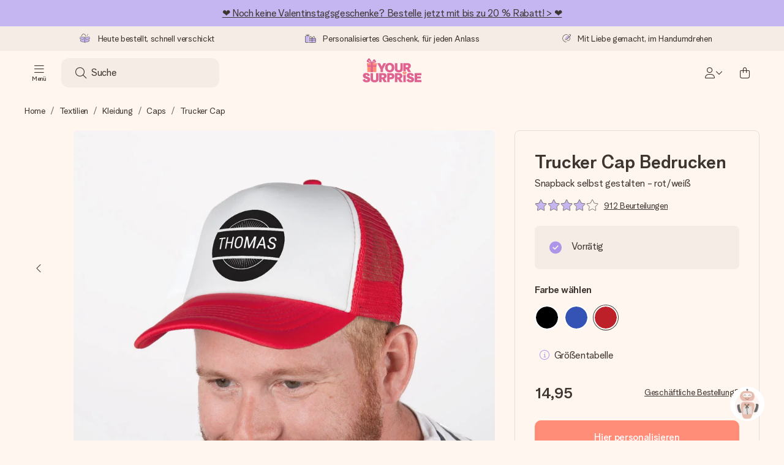

--- FILE ---
content_type: text/html; charset=utf-8
request_url: https://www.yoursurprise.de/kleidung-und-textil/kleidung/caps-muetzen/trucker-cap-selbst-gestalten?artikelcode=84018
body_size: 67951
content:
<!DOCTYPE html>



<html lang="de">
<head>
    <meta charset="utf-8" />

    
            <link rel="preconnect" href="https://assets.yoursurprise.com/" crossorigin>
        <link rel="preconnect" href="https://static.yoursurprise.com/">
        <link rel="dns-prefetch" href="https://evs.fragment.yoursurprise.com">
        <link rel="dns-prefetch" href="https://apis.google.com">
        <link rel="dns-prefetch" href="https://www.google-analytics.com">
        <link rel="dns-prefetch" href="https://www.googletagmanager.com">
    
    <title>Trucker Cap bedrucken | Stylisch &amp; trendig</title>

            <meta name="viewport" content="width=device-width, initial-scale=1" />

                    <meta name="description" content="Trucker Cap selbst gestalten? Trucker Caps selber gestalten mit Foto, Logo oder Namen. Bestell hier! ✓✓Schnelle Lieferung✓✓Viele Farben✓✓Gratis Geschenkkarte" />
        
                    <meta name="google-site-verification" content="apZPDD6eVu_nIvEPaufX13maX6DjmYl8SWJSn6fWA3w" />
        
                                    <meta name="robots" content="index,follow" />
                    
                    <meta name="language" content="DE" />
        
                    <link rel="canonical" href="https://www.yoursurprise.de/kleidung-und-textil/kleidung/caps-muetzen/trucker-cap-selbst-gestalten" />
    
            <link rel="alternate" href="https://www.yoursurprise.nl/kleding-en-textiel/kleding/petjes-en-mutsen/trucker-cap?artikelcode=84018" hreflang="nl-NL" />
            <link rel="alternate" href="https://www.yoursurprise.co.uk/textile-and-clothing/clothing/hats-and-caps/trucker-cap?artikelcode=84018" hreflang="en-GB" />
            <link rel="alternate" href="https://www.yoursurprise.be/kleding-en-textiel/kleding/petjes-en-mutsen/trucker-cap?artikelcode=84018" hreflang="nl-BE" />
            <link rel="alternate" href="https://www.yoursurprise.be/fr/textile-et-vetements/vetements/casquette-personnalisee/casquette-trucker?artikelcode=84018" hreflang="fr-BE" />
            <link rel="alternate" href="https://www.yoursurprise.com/textile-and-clothing/clothing/caps/custom-trucker-cap?artikelcode=84018" hreflang="en-US" />
            <link rel="alternate" href="https://www.yoursurprise.fr/textile-et-vetements/vetements/casquette-personnalisee/casquette-trucker?artikelcode=84018" hreflang="fr-FR" />
            <link rel="alternate" href="https://www.yoursurprise.de/kleidung-und-textil/kleidung/caps-muetzen/trucker-cap-selbst-gestalten?artikelcode=84018" hreflang="de-DE" />
            <link rel="alternate" href="https://www.yoursurprise.eu/textile-and-clothing/clothing/caps/custom-trucker-cap?artikelcode=84018" hreflang="en-NL" />
            <link rel="alternate" href="https://www.yoursurprise.at/kleidung-und-textil/kleidung/caps-muetzen/trucker-cap-selbst-gestalten?artikelcode=84018" hreflang="de-AT" />
            <link rel="alternate" href="https://www.yoursurprise.lu/de/kleidung-und-textil/kleidung/caps-muetzen/trucker-cap-selbst-gestalten?artikelcode=84018" hreflang="de-LU" />
            <link rel="alternate" href="https://www.yoursurprise.lu/textile-et-vetements/vetements/casquette-personnalisee/casquette-trucker?artikelcode=84018" hreflang="fr-LU" />
            <link rel="alternate" href="https://www.yoursurprise.ch/kleidung-und-textil/kleidung/caps-muetzen/trucker-cap-selbst-gestalten?artikelcode=84018" hreflang="de-CH" />
            <link rel="alternate" href="https://www.yoursurprise.ch/fr/textile-et-vetements/vetements/casquette-personnalisee/casquette-trucker?artikelcode=84018" hreflang="fr-CH" />
            <link rel="alternate" href="https://www.yoursurprise.no/klaer-og-tekstil/klaer/caps/trucker-caps?artikelcode=84018" hreflang="no-NO" />
            <link rel="alternate" href="https://www.yoursurprise.se/klader-och-textil/klader/keps/keps-med-tryck?artikelcode=84018" hreflang="sv-SE" />
            <link rel="alternate" href="https://www.yoursurprise.it/abbigliamento-e-tessili/abbigliamento/cappelli-e-berretti-personalizzati/berretto-con-visiera?artikelcode=84018" hreflang="it-IT" />
            <link rel="alternate" href="https://www.yoursurprise.pl/odziez-i-tekstylia/odziez-z-nadrukiem/czapki/trucker?artikelcode=84018" hreflang="pl-PL" />
            <link rel="alternate" href="https://www.yoursurprise.es/ropa-y-textil/ropa/gorras-y-sombreros-personalizados/gorra-trucker?artikelcode=84018" hreflang="es-ES" />
            <link rel="alternate" href="https://www.yoursurprise.fi/vaatteet-ja-tekstiilit/vaatteet/paahineet-painatuksella/trucker-lippis?artikelcode=84018" hreflang="fi-FI" />
            <link rel="alternate" href="https://www.yoursurprise.dk/klaeder-og-tekstil/toj/kasketter/personlig-trucker-cap?artikelcode=84018" hreflang="da-DK" />
            <link rel="alternate" href="https://www.yoursurprise.ie/textile-and-clothing/clothing/caps/custom-trucker-cap?artikelcode=84018" hreflang="en-IE" />
            <link rel="alternate" href="https://www.yoursurprise.is/textile-and-clothing/clothing/caps/custom-trucker-cap?artikelcode=84018" hreflang="en-IS" />
            <link rel="alternate" href="https://www.yoursurprise.pt/roupas-e-texteis/roupa/chapeus-personalizados/bone-de-camionista-personalizado?artikelcode=84018" hreflang="pt-PT" />
            <link rel="alternate" href="https://www.yoursurprise.hu/ruhazat-es-textil/ruhazat/sapkak/trucker-baseball-sapka?artikelcode=84018" hreflang="hu-HU" />
            <link rel="alternate" href="https://www.yoursurprise.sk/textilne-fotograficke-darceky/oblecenie/ciapky/siltacka?artikelcode=84018" hreflang="sk-SK" />
            <link rel="alternate" href="https://www.yoursurprise.cz/textilie-na-miru/obleceni/cepice-a-capky/ksiltovka-trucker-na-miru?artikelcode=84018" hreflang="cs-CZ" />
            <link rel="alternate" href="https://www.yoursurprise.ro/imbracaminte-si-textile/imbracaminte/palarii-si-sepci/capac-personalizat-pentru-camion?artikelcode=84018" hreflang="ro-RO" />
            <link rel="alternate" href="https://www.yoursurprise.si/oblacila-in-tekstil/oblacila/klobuki-in-kape/osebna-kapa-za-tovornjakarje?artikelcode=84018" hreflang="sl-SI" />
            <link rel="alternate" href="https://www.yoursurprise.sg/textile-and-clothing/clothing/hats-and-caps/personalised-trucker-cap?artikelcode=84018" hreflang="en-SG" />
            <link rel="alternate" href="https://www.yoursurprise.com.au/textile-and-clothing/clothing/hats-and-caps/personalised-trucker-cap?artikelcode=84018" hreflang="en-AU" />
            <link rel="alternate" href="https://www.yoursurprise.ca/textile-and-clothing/clothing/hats-and-caps/personalised-trucker-cap?artikelcode=84018" hreflang="en-CA" />
            <link rel="alternate" href="https://www.yoursurprise.ca/fr/textile-et-vetements/vetements/casquette-personnalisee/casquette-trucker?artikelcode=84018" hreflang="fr-CA" />
    
            <link rel="alternate" hreflang="x-default" href="https://www.yoursurprise.eu/textile-and-clothing/clothing/caps/custom-trucker-cap?artikelcode=84018" />
    

        <meta name="segment-site-verification" content="OziaALPsKRGQRsRCMu6rdSAfNbQxcBQ3">
    
                    <meta property="og:title" content="Trucker Cap bedrucken | Stylisch &amp; trendig">        <meta property="og:type" content="website" />
        <meta property="og:image" content="https://static.yoursurprise.com/galleryimage/c1/c1c39c135fa755892cde156c147d79c6.jpg?width=900&amp;crop=1:1">                <meta property="og:url" content="https://www.yoursurprise.de/kleidung-und-textil/kleidung/caps-muetzen/trucker-cap-selbst-gestalten">
                    <meta name="twitter:card" content="summary_large_image">
            
                
            <script>
    globalThis.DATADOG_INIT_CONFIG = {
        clientToken: 'pub4a41dd1ac82525dc2d45ac2458319997',
        site: 'datadoghq.eu',
        service: 'webshop',
        env: 'prod',
        version: 'd7d8a36a',
        forwardErrorsToLogs: true,
        sessionSampleRate: 100,
        beforeSend: (log, context) => {
            // abort is triggered by normal behaviour (navigation, clicking twice, strict mode)
            if (context?.isAborted) {
                return false;
            }

            if (log?.http?.useragent_details?.device?.category === 'Bot') {
                return false;
            }

            // if no stack or it does not come from our domain we skip it
            if (!log?.error?.stack || !['yoursurprise', 'yspacc'].some(domain => log.error.stack.includes(domain))) {
                return false;
            }

            const partiallyMessages = [
                'googletagmanager',
                'pinimg',
                'pinterest',
                'linkedin',
                'api.fragment.yoursurprise',
                'Minified React error #418',
                'Minified React error #423',
                'Minified React error #425',
                'chrome-extension',
                'clarity.ms',
                'visualstudio.com',
                'localhost:12387',
                'Loading chunk',
                'Loading CSS chunk',
                'Unreachable hosts',
                'Fetch error',
                'Failed to fetch',
                'Load failed',
                'Failed to load',
                'Uncaught "Script error."',
                "Unexpected token '?'",
                'NetworkError when attempting to fetch resource.',
                'find variable: gmo',
                'Unable to preload CSS',
            ];

            if (partiallyMessages.some(partiallyMessage => log.message.toLowerCase().includes(partiallyMessage.toLowerCase()))) {
                return false;
            }

            return true;
        },
    };
</script>
    
            <script>
    window.clarity = window.clarity || function() {
        (window.clarity.q = window.clarity.q || []).push(arguments);
    }
</script>
    
    <script>
        window.SITE_URL = 'https://www.yoursurprise.de/';
        window.siteMetadata = {"siteUrl":"https:\/\/www.yoursurprise.de\/","language":"DE","assetsUrl":"https:\/\/assets.yoursurprise.com\/","staticUrl":"https:\/\/static.yoursurprise.com\/","isMobile":false,"environment":"production","version":"d7d8a36a","experimentFlag":"","experimentVariation":"","contextKey":"de","hasTemperatureNotification":false,"hasActiveCoolerNotification":false};
        window.stagedJS = [];
        window.errorQueue = [];
                    window.ga4StreamMeasurementId = 'G-DV2PRRJMEL';
            window.ga4LoadWithSegment = false;
        
        window.pageId = 863;
        window.pageName = "Trucker Cap";
        window.pageType = "Product";
        window.topLevelPageId = 17;
        window.statsigClientSdk = 'client-jpt4HgACqw4v0tvm5N9GqVuuTsPz7lKt2XrKz80DGVt';
    </script>

    <script type="module" src="https://assets.yoursurprise.com/build/staged-error-queue-processor-BDv1oyQl.js"></script>
    <link rel="stylesheet" href="https://assets.yoursurprise.com/build/ProductBox-BrnKtE9N.css"><link rel="stylesheet" href="https://assets.yoursurprise.com/build/algolia-global-search-DMxTYu19.css"><link rel="modulepreload" href="https://assets.yoursurprise.com/build/index-Cm8fygNX.js"><link rel="modulepreload" href="https://assets.yoursurprise.com/build/_commonjsHelpers-DaWZu8wl.js"><link rel="modulepreload" href="https://assets.yoursurprise.com/build/index-BGNfPRFJ.js"><link rel="modulepreload" href="https://assets.yoursurprise.com/build/globals-FCj6ugb9.js"><link rel="modulepreload" href="https://assets.yoursurprise.com/build/FormatPrice-pM7jqcq2.js"><link rel="modulepreload" href="https://assets.yoursurprise.com/build/WebshopContext-CeWyORY1.js"><link rel="modulepreload" href="https://assets.yoursurprise.com/build/ErrorLogger-T9v8evk4.js"><link rel="modulepreload" href="https://assets.yoursurprise.com/build/fetch-W-eG5Yrc.js"><link rel="modulepreload" href="https://assets.yoursurprise.com/build/Icon-DF68f_gD.js"><link rel="modulepreload" href="https://assets.yoursurprise.com/build/index--6mjBm2l.js"><link rel="modulepreload" href="https://assets.yoursurprise.com/build/Translation-D5bvlltx.js"><link rel="modulepreload" href="https://assets.yoursurprise.com/build/Analytics-Dt9eYzbP.js"><link rel="modulepreload" href="https://assets.yoursurprise.com/build/mapHitToProduct-DSd1SRgY.js"><link rel="modulepreload" href="https://assets.yoursurprise.com/build/js.cookie-C2b7Ongr.js"><link rel="modulepreload" href="https://assets.yoursurprise.com/build/index-D2wMFPEv.js"><link rel="modulepreload" href="https://assets.yoursurprise.com/build/sizes-C2JbPD5I.js"><link rel="modulepreload" href="https://assets.yoursurprise.com/build/Index-9UCK2fLO.js"><link rel="modulepreload" href="https://assets.yoursurprise.com/build/config-LC3j9ony.js"><link rel="modulepreload" href="https://assets.yoursurprise.com/build/useSize-CcZ1iTd1.js"><link rel="modulepreload" href="https://assets.yoursurprise.com/build/createOnProductClicked-dpOT0gil.js"><link rel="modulepreload" href="https://assets.yoursurprise.com/build/ProductBox-31iipo4M.js"><link rel="modulepreload" href="https://assets.yoursurprise.com/build/Picture-DeY_a6QR.js"><link rel="modulepreload" href="https://assets.yoursurprise.com/build/chunk-JZWAC4HX-CvYPtGUp.js">
    <script type="module" src="https://assets.yoursurprise.com/build/discount-popup-gg8N5PhQ.js"></script>
    <link rel="stylesheet" href="https://assets.yoursurprise.com/build/Backdrop-CeFjUn6z.css"><link rel="stylesheet" href="https://assets.yoursurprise.com/build/SideBarBody-C23VRY-V.css"><link rel="stylesheet" href="https://assets.yoursurprise.com/build/mysurprise-header-app-DY9JwuMR.css"><link rel="modulepreload" href="https://assets.yoursurprise.com/build/QueryClientFactory-C02z0OL0.js"><link rel="modulepreload" href="https://assets.yoursurprise.com/build/schemas-DWoSamFi.js"><link rel="modulepreload" href="https://assets.yoursurprise.com/build/AuthenticationRoutes-CozKDwar.js"><link rel="modulepreload" href="https://assets.yoursurprise.com/build/UseLogout-BoPrb26C.js"><link rel="modulepreload" href="https://assets.yoursurprise.com/build/preload-helper-ClWvlk4Z.js"><link rel="modulepreload" href="https://assets.yoursurprise.com/build/useWindowSize-B0l5cc2d.js"><link rel="modulepreload" href="https://assets.yoursurprise.com/build/index-BilOXEWJ.js"><link rel="modulepreload" href="https://assets.yoursurprise.com/build/SideBarBody-CG_GH-IM.js"><link rel="modulepreload" href="https://assets.yoursurprise.com/build/Backdrop-D2hrRbA8.js"><link rel="modulepreload" href="https://assets.yoursurprise.com/build/ButtonStack-6zb-zCvo.js"><link rel="modulepreload" href="https://assets.yoursurprise.com/build/Button-BZA4tzEt.js">

        <link rel="stylesheet" href="https://assets.yoursurprise.com/build/product-css-BRXODrxD.css">
    <link rel="stylesheet" href="https://assets.yoursurprise.com/build/Button-tV0LFDgy.css"><link rel="stylesheet" href="https://assets.yoursurprise.com/build/Dialog-BxiavUJy.css"><link rel="stylesheet" href="https://assets.yoursurprise.com/build/GiftEditorApiFactory-CfqkIsE-.css"><link rel="stylesheet" href="https://assets.yoursurprise.com/build/Composer-CpHilwTU.css"><link rel="stylesheet" href="https://assets.yoursurprise.com/build/NotificationBox-B01nwLJL.css"><link rel="stylesheet" href="https://assets.yoursurprise.com/build/Flex-fMeBJ4mj.css"><link rel="stylesheet" href="https://assets.yoursurprise.com/build/product-information-B8y0hB7X.css"><link rel="modulepreload" href="https://assets.yoursurprise.com/build/redux-toolkit.modern-CqRadsf0.js"><link rel="modulepreload" href="https://assets.yoursurprise.com/build/Section-BRZz2jbZ.js"><link rel="modulepreload" href="https://assets.yoursurprise.com/build/reselect-iVb6p3Lv.js"><link rel="modulepreload" href="https://assets.yoursurprise.com/build/Button-CLlZJj1u.js"><link rel="modulepreload" href="https://assets.yoursurprise.com/build/Dialog-Ce2E29HQ.js"><link rel="modulepreload" href="https://assets.yoursurprise.com/build/navigation-CdHScDAy.js"><link rel="modulepreload" href="https://assets.yoursurprise.com/build/GiftEditorApiFactory-BKMMrxlI.js"><link rel="modulepreload" href="https://assets.yoursurprise.com/build/Composer-CeGer8Cq.js"><link rel="modulepreload" href="https://assets.yoursurprise.com/build/NotificationBox-BbZ7qt3i.js"><link rel="modulepreload" href="https://assets.yoursurprise.com/build/store-1Yj-76nL.js"><link rel="modulepreload" href="https://assets.yoursurprise.com/build/Flex-DwIkTrEt.js"><link rel="modulepreload" href="https://assets.yoursurprise.com/build/extends-CYPZEX37.js"><link rel="modulepreload" href="https://assets.yoursurprise.com/build/GiftEditorLoader-gpidN1-E.js"><link rel="modulepreload" href="https://assets.yoursurprise.com/build/tracker-C45NEzWv.js"><link rel="modulepreload" href="https://assets.yoursurprise.com/build/scrollToElement-BrutkMzC.js">

    <link rel="stylesheet" href="https://assets.yoursurprise.com/build/header-css-oIeM1cw3.css">

                        <script>
    !function () {
        var analytics = window.analytics = window.analytics || [];
        if (!analytics.initialize) if (analytics.invoked) window.console && console.error && console.error("Segment snippet included twice."); else {
            analytics.invoked = !0;
            analytics.methods = ["trackSubmit", "trackClick", "trackLink", "trackForm", "pageview", "identify", "reset", "group", "track", "ready", "alias", "debug", "page", "once", "off", "on", "addSourceMiddleware", "addIntegrationMiddleware", "setAnonymousId", "addDestinationMiddleware"];
            analytics.factory = function (e) {
                return function () {
                    var t = Array.prototype.slice.call(arguments);
                    t.unshift(e);
                    analytics.push(t);
                    return analytics
                }
            };
            for (var e = 0; e < analytics.methods.length; e++) {
                var key = analytics.methods[e];
                analytics[key] = analytics.factory(key)
            }
                                    analytics.load = function (key, e) {
                var t = document.createElement("script");
                t.type = "text/javascript";
                t.async = !0;
                t.src = "https://evs.fragment.yoursurprise.com/kidOCO4zf9/JUP3be9rjC.min.js";
                var n = document.getElementsByTagName("script")[0];
                n.parentNode.insertBefore(t, n);
                analytics._loadOptions = e
            };
            analytics._writeKey = "JMVRFXP45s9P0hDeU5u4PbDJ5DEwFnot";
                            analytics._cdn = "https://evs.fragment.yoursurprise.com";
                        analytics.SNIPPET_VERSION = "4.15.3";
        }
    }();
</script>
            
                <script>
        var _gaq = _gaq || [];
        _gaq.push(['_setAccount', 'UA-104994026-1']);
        _gaq.push(['_gat._anonymizeIp']);
        _gaq.push(['_trackPageview']);

        (function () {
            document.addEventListener('consentGranted', () => {
                var gadc = document.createElement('script');
                gadc.type = 'text/javascript';
                gadc.async = true;
                gadc.src = ('https:' == document.location.protocol ? 'https://' : 'http://') + 'stats.g.doubleclick.net/dc.js';
                var s = document.getElementsByTagName('script')[0];
                s.parentNode.insertBefore(gadc, s);
            }, {once: true});
        })();

    </script>
    
            <script>
    dataLayer = [{"page_type":"unknown"},{"lang":"de"},{"locale":"de_DE"},{"google_shopping_id":"7514095"},{"google_tag_params":{"ecomm_pagetype":"product","ecomm_prodid":"7-84018","productId":84018}},{"insider_url":"https:\/\/yoursurprisede.api.useinsider.com\/ins.js?id=10004151"}];
</script>
    
        <script>
        window.SITE_URL = 'https://www.yoursurprise.de/';
        window.stagedJS = [];
        window.errorQueue = [];

            </script>

            <script type="module" src="https://assets.yoursurprise.com/build/ready-DcwJ6ACT.js"></script>
    

    <link rel="apple-touch-icon" sizes="180x180" href="https://assets.yoursurprise.com/images/algemeen/favicon/favicon_180x180.png">
<link rel="icon" type="image/png" sizes="16x16" href="https://assets.yoursurprise.com/images/algemeen/favicon/favicon_16x16.png">
<link rel="icon" type="image/png" sizes="32x32" href="https://assets.yoursurprise.com/images/algemeen/favicon/favicon_32x32.png">
<link rel="icon" type="image/png" sizes="96x96" href="https://assets.yoursurprise.com/images/algemeen/favicon/favicon_96x96.png">
<link rel="icon" type="image/png" sizes="192x192"  href="https://assets.yoursurprise.com/images/algemeen/favicon/favicon_192x192.png">

<link rel="mask-icon" href="https://assets.yoursurprise.com/images/algemeen/favicon/safari_pinned_tab_2025.svg">

<meta name="msapplication-TileColor" content="#E06290">
<meta name="theme-color" content="#E06290">

            <link rel="manifest" href="https://www.yoursurprise.de/manifest.json" crossorigin="use-credentials" />

    <script type="application/ld+json">
    {
        "@context": "https://schema.org",
        "@type": "Product",
        "name": "Snapback\u0020selbst\u0020gestalten\u0020\u0020\u002D\u0020rot\/wei\u00DF",
        "image": "https://static.yoursurprise.com/galleryimage/c1/c1c39c135fa755892cde156c147d79c6/snapback-selbst-gestalten-rot-weiss.jpg?width=900&amp;crop=1%3A1",        "description": "Sie\u0020suchen\u0020schon\u0020lange\u0020eine\u0020stylishe\u0020Kopfbedeckung\u003F\u0020Dann\u0020ist\u0020dieses\u0020hippe\u0020Trucker\u0020Cap\u0020mit\u0020Ihrem\u0020eigenen\u0020Foto,\u0020Logo\u0020oder\u0020Text\u0020die\u0020perfekte\u0020Anf\u00FCllung\u0020Ihrer\u0020Accessoires.\u0020Lassen\u0020Sie\u0020das\u0020Trucker\u0020Cap\u0020nach\u0020Ihren\u0020W\u00FCnschen\u0020bedrucken.\u0020Wie\u0020cool\u0020w\u00E4re\u0020es\u0020um\u0020f\u00FCr\u0020jeden\u0020Tag\u0020ein\u0020anderes,\u0020einzigartiges\u0020und\u0020individuelles\u0020Cap\u0020mit\u0020eigenem\u0020Entwurf\u0020zu\u0020haben\u003F\u0020Jungesellenabschied,\u0020Betriebsausflug\u0020oder\u0020mit\u0020den\u0020Freunden\u0020unterwegs\u003F\u0020Mit\u0020Ihrem\u0020eigenen\u0020Cap\u0020fallen\u0020Sie\u0020garantiert\u0020auf\u0021\u003Cbr\/\u003E\u003Cbr\/\u003E\r\nW\u00E4hlen\u0020Sie\u0020aus\u0020den\u0020verschiedenen\u0020Farben\u0020diejenige,\u0020die\u0020am\u0020besten\u0020zu\u0020Ihrem\u0020Vorhaben\u0020oder\u0020Style\u0020passt.\u0020Der\u0020praktische\u0020Snapback\u0020Verschluss\u0020sorgt\u0020f\u00FCr\u0020jederzeitige\u0020Passgenauigkeit.\u0020Suchen\u0020Sie\u0020am\u0020besten\u0020direkt\u0020das\u0020beste\u0020Foto,\u0020Ihr\u0020sch\u00F6nste\u0020Logo\u0020und\u0020einen\u0020passenden\u0020Text\u0020raus\u0020und\u0020runden\u0020Sie\u0020Ihren\u0020eigenen\u0020Entwurf\u0020durch\u0020eines\u0020von\u0020uns\u0020zur\u0020Verf\u00FCgung\u0020gestellten\u0020Designs\u0020ab\u0020oder\u0020lassen\u0020Sie\u0020sich\u0020von\u0020diesen\u0020inspirieren.\u0020Der\u0020hochwertige\u0020Druck\u0020wird\u0020Sie\u0020\u00FCberraschen\u0021",
        "sku": "84018",
        "offers": {
            "@type": "Offer",
            "priceCurrency": "EUR",
            "price": "14.95",
                            "availability": "http://schema.org/InStock",
                        "itemCondition": "https://schema.org/NewCondition"
        }
                    ,
            "aggregateRating": {
                "@type": "AggregateRating",
                "ratingValue": "8.2",
                "bestRating": "10",
                "worstRating": "1",
                "ratingCount": "912"
             },

            "review": [
                                            {
                    "@type": "Review",
                    "name": "Snapback\u0020selbst\u0020gestalten\u0020\u0020\u002D\u0020rot\/wei\u00DF",
                    "reviewBody": "Schnelle\u0020Lieferung,\u0020das\u0020Geschenk\u0020sieht\u0020super\u0020aus\u0020\uD83D\uDC4D\u0020",
                    "reviewRating": {
                        "@type": "Rating",
                        "ratingValue": "10",
                        "worstRating": "1",
                        "bestRating": "10"
                    },
                    "datePublished": "2022-12-19",
                    "author": {"@type": "Person", "name": "Sarah"},
                    "publisher": {"@type": "Organization", "name": "YourSurprise"}
                    }  ,                                 {
                    "@type": "Review",
                    "name": "Snapback\u0020selbst\u0020gestalten\u0020\u0020\u002D\u0020rot\/wei\u00DF",
                    "reviewBody": "Tolle\u0020Cap,\u0020Druck\u0020exakt\u0020wie\u0020im\u0020Vorfeld\u0020online\u0020dargestellt\u0021\u0020\r\n\r\nDie\u0020Cap\u0020an\u0020sich\u0020k\u00F6nnte\u0020noch\u0020etwas\u0020hochwertiger\u0020sein\u0020f\u00FCr\u0020den\u0020Preis.\r\n\r\nInsgesamt\u0020sehr\u0020gelungen,\u0020vielen\u0020Dank\u0021\u0020",
                    "reviewRating": {
                        "@type": "Rating",
                        "ratingValue": "10",
                        "worstRating": "1",
                        "bestRating": "10"
                    },
                    "datePublished": "2018-12-19",
                    "author": {"@type": "Person", "name": "Carolin"},
                    "publisher": {"@type": "Organization", "name": "YourSurprise"}
                    }  ,                                 {
                    "@type": "Review",
                    "name": "Snapback\u0020selbst\u0020gestalten\u0020\u0020\u002D\u0020rot\/wei\u00DF",
                    "reviewBody": "Sehr\u0020gute\u0020Druckqualit\u00E4t\u0020",
                    "reviewRating": {
                        "@type": "Rating",
                        "ratingValue": "9",
                        "worstRating": "1",
                        "bestRating": "10"
                    },
                    "datePublished": "2016-05-03",
                    "author": {"@type": "Person", "name": "André"},
                    "publisher": {"@type": "Organization", "name": "YourSurprise"}
                    }  ,                                 {
                    "@type": "Review",
                    "name": "Snapback\u0020selbst\u0020gestalten\u0020\u0020\u002D\u0020rot\/wei\u00DF",
                    "reviewBody": "Es\u0020sieht\u0020einfach\u0020super\u0020aus\u0020",
                    "reviewRating": {
                        "@type": "Rating",
                        "ratingValue": "10",
                        "worstRating": "1",
                        "bestRating": "10"
                    },
                    "datePublished": "2016-04-12",
                    "author": {"@type": "Person", "name": "Simone"},
                    "publisher": {"@type": "Organization", "name": "YourSurprise"}
                    }                                         ]
            }
</script>
</head>

<body data-xid="eadgsxf8x5" class="">

    
<script>
    window.COOKIE_DIALOG_STATE = {"privacyPolicyLink":"https:\/\/www.yoursurprise.de\/cookies","translations":{"cookieExplanation":"Wir verwenden Cookies und \u00e4hnliche Techniken, um eine bessere, pers\u00f6nlichere Benutzererfahrung zu bieten. Wir verwenden sowohl funktionale als auch analytische Cookies, um unsere Website kontinuierlich zu verbessern. Du kannst pers\u00f6nliche Cookies f\u00fcr relevante Empfehlungen und Anzeigen akzeptieren oder diese {denyLink}. Dein Klick auf auf \u201eOK\u201c bedeutet, dass du sie akzeptierst. Du kannst deine Einstellungen jederzeit unter {privacyPolicyLink}.","declineCookiesButton":"ablehnen","acceptCookiesButton":"OK","privacyPolicy":"Cookie-Richtlinien anpassen"}}
</script>

<div id="koekjes-muur"></div>


    

            
<div id="discount-campaign-banner"></div>
            <div class="notification-bar  ">
    <div class="notification-bar__main">
        <div class="notification-bar__content">
            <p class="notification-bar__content-text">
                  <a href="https://www.yoursurprise.de/valentinstag-geschenke">❤️ Noch keine Valentinstagsgeschenke? Bestelle jetzt mit bis zu 20 % Rabatt! &gt; ❤️</a>
                    </p>
                    </div>
    </div>
</div>



<div class="usp-banner js-usp-banner ysp-collapse ysp-collapse--in">
    <div class="wrapper">
        <div class="usp-banner-main js-usp-banner-main ysp-collapse__item">
            <div class="usp-banner-main-item js-usp-banner-main-item">
                <p class="usp-banner-main-item-name js-usp-banner-main-item-name--deadline">
                    <i class="fa-duotone fa-thin fa-box-open-full"></i>
                    <span class="js-deadlineText">Heute bestellt, schnell verschickt</span>
                </p>
            </div>
            <div class="usp-banner-main-item js-usp-banner-main-item">
                <p class="usp-banner-main-item-name">
                    <i class="fa-duotone fa-thin fa-gifts"></i>
                    Personalisiertes Geschenk, für jeden Anlass
                </p>
            </div>
            <div class="usp-banner-main-item js-usp-banner-main-item">
                <p class="usp-banner-main-item-name">
                    <i class="fa-duotone fa-thin fa-pen-swirl"></i>
                    Mit Liebe gemacht, im Handumdrehen
                </p>
            </div>
        </div>
        <div class="usp-banner-dropdown ysp-collapse__content ysp-collapse__item">
            <div class="wrapper">
                <div class="usp-banner-dropdown-wrapper is-grid has-col-3">
                    <div class="usp-banner-dropdown-item">
                        <i class="fa-duotone fa-thin fa-box-open-full"></i>
                        <p class="h5 mt-4">
                            Heute bestellt, schnell verschickt
                        </p>
                        <p class="mt-2">
                            Wir bereiten dein Geschenk sorgfältig vor und schicken es blitzschnell – damit du es genau zum richtigen Zeitpunkt überreichen kannst, wenn es am meisten zählt.
                        </p>
                    </div>
                    <div class="usp-banner-dropdown-item">
                        <i class="fa-duotone fa-thin fa-gifts"></i>
                        <p class="h5 mt-4">
                            Personalisiertes Geschenk, für jeden Anlass
                        </p>
                        <p class="mt-2">
                            Von großen Feiern bis zu kleinen, bedeutsamen Gesten – ein persönliches Geschenk sagt, was du fühlst, und zeigt, wie sehr jemand dir bedeutet.
                        </p>
                    </div>
                    <div class="usp-banner-dropdown-item">
                        <i class="fa-duotone fa-thin fa-pen-swirl"></i>
                        <p class="h5 mt-4">
                            Mit Liebe gemacht, im Handumdrehen
                        </p>
                        <p class="mt-2">
                            Erstelle etwas Einzigartiges in wenigen Schritten – mit ihrem Namen, deinem Foto oder einer Nachricht von Herzen. Kein Stress, nur pure Liebe für den perfekten Moment.
                        </p>
                    </div>
                    <button class="button button--ghost button--clean button--sm usp-banner-dropdown-btn">
                        <i class="fa-regular fa-chevron-up fa-xs"></i>
                    </button>
                </div>
            </div>
        </div>
    </div>
</div>

<div data-sticky-trigger class="sticky-trigger"></div>

<header class="header">
    <div class="header-main">
        <div class="header-main__menu">
            <div class="menu-burger">
    <button class="menu-burger-btn header-main__account-btn js-menu-burger js-menu-toggle" aria-label="Navigation open and close">
        <i class="fa-light fa-bars"></i>
        <span class="menu-burger--label">Menü</span>
    </button>
</div>
            <div class="search-main" id="algolia-global-search"><div tabindex="-1" class=""><form class="_Form_psmzf_43" name="search" action="https://www.yoursurprise.de/search"><input class="_Input_psmzf_1" placeholder="Suche" type="search" name="query" autoComplete="off" value=""/><button class="_Button_psmzf_8 _Button__right-side_psmzf_101" type="submit" aria-label="Search button"><i role="img" class="fa-light fa-magnifying-glass"></i></button></form></div><script>window.ALGOLIA_GLOBAL_SEARCH_DATA = {"appID":"5PEWX3BYO2","categoryIndexName":"webshop-category-de","contextData":{"assetsUrl":"https://assets.yoursurprise.com/","contextKey":"de","environment":"production","experimentFlag":"","experimentVariation":"","hasActiveCoolerNotification":false,"hasTemperatureNotification":false,"isMobile":false,"language":"DE","siteUrl":"https://www.yoursurprise.de/","staticUrl":"https://static.yoursurprise.com/","version":"d7d8a36a"},"currency":"EUR","faqIndexName":"webshop-faq-de","faqUrl":"https://www.yoursurprise.de/kundenservice","isSearchPage":false,"locale":"de-DE","productIndexName":"webshop-products-de","querySuggestionsIndexName":"webshop-query_suggestions-products-de","searchApiKey":"7473c69d14e84d553202f7b872ecb746","translations":{"404":{"naar_hp":"Nutze unseren Geschenkefinder"},"homepage":{"review_one":"Ich habe eine wunderschöne Fototasse für meine kleine Schwester bestellt. Sie hat gelacht und war sogar ein bisschen gerührt. Einfach perfekt.","review_two":"Blitzschnelle Lieferung, tolle Qualität und die Personalisierung war wirklich kinderleicht. Mein Vater war überglücklich!","review_three":"Ich habe einem Kollegen einen personalisierten Riesen-Schokoladenriegel geschenkt – er war wirklich sprachlos (was bei ihm nie vorkommt!)","review_four":"Alles stimmte perfekt: die Verpackung, die Karte, die Nachricht. Es ist so schön, jemandem das Gefühl zu geben, wirklich besonders zu sein."},"productinformatie":{"read_more":"Mehr lesen","reviews":"Bewertungen","temperature_notification_cooler_free_badge":"Gratis Kühlpack","temperature_notification_cooler_paid_badge":"Kühlpack erhältlich","temperature_notification_cooler_paid_badge_short":"Kühlpack"},"snippet.SAresultpage":{"toon_filters":"Filteroptionen zeigen"},"chunk.header":{"vind_jouw_cadeau":"Suche","faq":"Hilfe"},"chunk.footer":{"blog":"Blog"},"overview_page":{"assortment_group":"Kategorie","filter_mobile_title":"Filtern & sortieren","filter_reset":"Alle Filter entfernen","filter_title":"Geschenkefinder","from":"ab","gifts_found":"Geschenke","gifts_viewed":"Du hast \u003ccurrent> von \u003ctotal> Geschenken gesehen","less":"weniger","more":"mehr","no_categories":"Keine Kategorien gefunden.","no_gifts_found":"Es tut uns leid, wir konnten keine Geschenke für Ihren Suchbegriff finden.","no_products_found":"Leider haben wir für diese Auswahl keine Geschenke gefunden","of":"von","order_by":"Sortieren nach:","popular_products":"Beliebte Geschenke","price":"Preis","price_asc":"Preis (aufsteigend)","price_desc":"Preis (absteigend)","reading_time":"Lesezeit","reload":"Die Vorschläge konnten nicht geladen werden","reload_btn":"Erneut probieren","reset":"Filter zurücksetzen","reset_all":"Zurücksetzen","results":"Ergebnisse","sale":"Sale","save":"Spare","score_desc":"Trending","search":"Suche","search_again":"Versuche einen anderen Suchbegriff","search_suggestion":"Suchvorschläge","show_less":"Zeige weniger","show_more":"Mehr anzeigen","show_results":"Geschenke anzeigen","slider_button":"","types":"Varianten"},"overview":{"show_gifts":"Geschenke zeigen"},"artikel_icon":{"vanaf":"ab","sale":"Sale","save":"Spare"}}}</script></div>
            <div class="searchBox js-searchBox hide-md">
    <div class="header-main__account-btn pointer">
        <i class="fa-light fa-magnifying-glass"></i>
    </div>
</div>
        </div>

        <div class="header-main__logo">
            <a class="main-logo-wrapper" href="https://www.yoursurprise.de/">
    <img class="main-logo" src="https://assets.yoursurprise.com/images/template/logo/logo-yoursurprise.svg" alt="logo YourSurprise"
         title="YourSurprise" width="150" height="42">
    <img class="main-logo-white" src="https://assets.yoursurprise.com/images/template/logo/logo-yoursurprise-white.svg" alt="logo YourSurprise"
         title="YourSurprise" width="150" height="42">
</a>
        </div>

        <div class="header-main__account">
            <div class="account-login-btn" id="mysurprise-header-app"><div class="_wrapper_401t8_1"><a href="https://www.yoursurprise.de/mysurprise/welcome" aria-label="MySurprise Login" class="cartBox"><div class="cartBox__icon"><i role="img" class="fa-light fa-user"></i></div><i role="img" class="fa-regular fa-chevron-down fa-xs hide-xs"></i></a></div><script>window.MYSURPRISE_HEADER_WIDGET_STATE = {"siteMetaData":{"assetsUrl":"https://assets.yoursurprise.com/","contextKey":"de","environment":"production","experimentFlag":"","experimentVariation":"","hasActiveCoolerNotification":false,"hasTemperatureNotification":false,"isMobile":false,"language":"DE","siteUrl":"https://www.yoursurprise.de/","staticUrl":"https://static.yoursurprise.com/","version":"d7d8a36a"},"translations":{"mysurprise_header_widget":{"create_account_button":"Account anmelden","create_account_explanation":"Noch kein Konto erstellt?","giftcards_and_discounts_link":"Geschenkgutscheine & Rabatte","login_title":"Login","log_in_button":"Einloggen","log_out_button":"Ausloggen","member_since":"","my_account_link":"Mein Account","my_designs_link":"Meine Entwürfe","my_discounts_link":"Meine Rabatte","my_moments_link":"MyMoments","my_orders_link":"Meine Bestellungen","welcome_title":"Willkommen","wishlist_link":"Favoriten"},"my_moments":{"title":"MyMoments"},"mysurprise":{"personal_information":"Meine persönlichen Daten"}},"urls":{"myAccount":"https://www.yoursurprise.de/mysurprise","myDesigns":"https://www.yoursurprise.de/mysurprise/designs","myDiscounts":"https://www.yoursurprise.de/mysurprise/discounts","myMoments":"https://www.yoursurprise.de/mysurprise/mymoments","myOrders":"https://www.yoursurprise.de/mysurprise/orders","mysurpriseLogin":"https://www.yoursurprise.de/mysurprise/welcome","personalInfo":"https://www.yoursurprise.de/mysurprise/personal-information"}}</script></div>
                            <a class="cartBox js-cartBox" href="https://www.yoursurprise.de/cart" aria-label="Mini cart">
    <div class="cartBox__icon">
        <i class="fa-light fa-bag-shopping"></i>
        <div class="cartBox__circle js-cartBox-circle" data-cart-amount="0">
            <span class="cartBox__circle__numbers js-cartBox-number"></span>
        </div>
    </div>
</a>                    </div>
    </div>

    <div class="menu js-menu" tabindex="-1"><div><div class="nav__header js-menu-header"><div class="nav__header__first"><button type="button" aria-label="Navigation back" class="button button--clean button--has-icon js-sub-back-btn semi-hidden"><i class="fa-light fa-chevron-left"></i></button><p class="h3">
            Menü
        </p><button type="button" aria-label="Navigation close" class="button button--clean button--has-icon js-menu-toggle"><i class="fa-light fa-xmark"></i></button></div></div><nav class="nav js-nav"><ul class="mb-4 main-nav"><li><a class="nav-link js-sub-l1 js-sub-t "
               href="https://www.yoursurprise.de/fotogeschenke">
                Geschenke
            </a><nav class="nav__sub nav__sub-two js-sub js-sub2 has-submenu"
                     tabindex="-1"><div class="has-border-bottom pt-4 pb-4 mb-2"><a class="nav-link js-sub-l2 "
                           href="https://www.yoursurprise.de/fotogeschenke">
                            Geschenke
                        </a></div><div><a class="nav-link js-sub-t js-sub-l2 "
                               href="https://www.yoursurprise.de/schokolade-und-suessigkeiten">
                                Schokolade &amp; Süßigkeiten
                            </a><nav class="nav__sub  nav__sub-three js-sub has-submenu"
                                 tabindex="-1"><div class="has-border-bottom pt-4 pb-4 mb-2"><a class="nav-link js-sub-l3 "
                                       href="https://www.yoursurprise.de/schokolade-und-suessigkeiten">
                                        Schokolade &amp; Süßigkeiten
                                    </a></div><a href="https://www.yoursurprise.de/schokolade-und-suessigkeiten/schokoladen-geschenk/xxl-schokolade"
                                           class="nav-link  nav-link-title js-sub-l3 ">
                                            XXL Schokolade
                                        </a><a href="https://www.yoursurprise.de/schokolade-und-suessigkeiten/schokoladen-geschenk/schokoladenbox"
                                           class="nav-link  nav-link-title js-sub-l3 ">
                                            Schokoladenbox
                                        </a><a href="https://www.yoursurprise.de/schokolade-und-suessigkeiten/schokoladen-geschenk/bedruckte-schokolade"
                                           class="nav-link  nav-link-title js-sub-l3 ">
                                            Bedruckte Schokolade
                                        </a><a href="https://www.yoursurprise.de/schokolade-und-suessigkeiten/personalisierte-sussigkeiten"
                                           class="nav-link  nav-link-title js-sub-l3 ">
                                            Süßigkeiten
                                        </a><a href="https://www.yoursurprise.de/schokolade-und-suessigkeiten/personalisierte-sussigkeiten/brotaufstriche"
                                           class="nav-link  nav-link-title js-sub-l3 ">
                                            Brotaufstriche
                                        </a><a href="https://www.yoursurprise.de/schokolade-und-suessigkeiten/markenschokolade"
                                           class="nav-link  nav-link-title js-sub-l3 ">
                                            Markenschokolade
                                        </a></nav><div><a class="nav-link js-sub-t js-sub-l2 "
                               href="https://www.yoursurprise.de/kleidung-und-textil">
                                Textilien
                            </a><nav class="nav__sub  nav__sub-three js-sub has-submenu"
                                 tabindex="-1"><div class="has-border-bottom pt-4 pb-4 mb-2"><a class="nav-link js-sub-l3 "
                                       href="https://www.yoursurprise.de/kleidung-und-textil">
                                        Textilien
                                    </a></div><a href="https://www.yoursurprise.de/kleidung-und-textil/kleidung"
                                           class="nav-link bold nav-link-title js-sub-l3 ">
                                            Kleidung
                                        </a><a href="https://www.yoursurprise.de/kleidung-und-textil/personalisierte-schurze"
                                           class="nav-link js-sub-l3 ">
                                            Schürze
                                        </a><a href="https://www.yoursurprise.de/kleidung-und-textil/babysachen-mit-namen"
                                           class="nav-link js-sub-l3 ">
                                            Kinder- und Babykleidung
                                        </a><a href="https://www.yoursurprise.de/kleidung-und-textil/kleidung/fussmode"
                                           class="nav-link js-sub-l3 ">
                                            Fußmode
                                        </a><a href="https://www.yoursurprise.de/kleidung-und-textil/kleidung/caps-muetzen"
                                           class="nav-link js-sub-l3 ">
                                            Caps
                                        </a><a href="https://www.yoursurprise.de/kleidung-und-textil/kleidung/poloshirt-bedrucken"
                                           class="nav-link js-sub-l3 ">
                                            Poloshirt
                                        </a><a href="https://www.yoursurprise.de/kleidung-und-textil/kleidung/socken"
                                           class="nav-link js-sub-l3 ">
                                            Socken
                                        </a><a href="https://www.yoursurprise.de/kleidung-und-textil/kleidung/pullover-bedrucken"
                                           class="nav-link js-sub-l3 ">
                                            Pullover
                                        </a><a href="https://www.yoursurprise.de/kleidung-und-textil/kleidung/t-shirt-bedrucken"
                                           class="nav-link js-sub-l3 ">
                                            T-Shirts
                                        </a><a href="https://www.yoursurprise.de/kleidung-und-textil/kleidung/socken-unterwaesche"
                                           class="nav-link js-sub-l3 ">
                                            Unterwäsche
                                        </a><a href="https://www.yoursurprise.de/kleidung-und-textil/badtextilien"
                                           class="nav-link bold nav-link-title js-sub-l3 ">
                                            Badtextilien
                                        </a><a href="https://www.yoursurprise.de/kleidung-und-textil/badtextilien/bademantel-personalisieren"
                                           class="nav-link js-sub-l3 ">
                                            Bademantel
                                        </a><a href="https://www.yoursurprise.de/kleidung-und-textil/badtextilien/bedruckte-handtucher"
                                           class="nav-link js-sub-l3 ">
                                            Bedruckte Handtücher
                                        </a></nav><div><a class="nav-link js-sub-t js-sub-l2 "
                               href="https://www.yoursurprise.de/trinkgefaesse">
                                Trinkgefäße
                            </a><nav class="nav__sub  nav__sub-three js-sub has-submenu"
                                 tabindex="-1"><div class="has-border-bottom pt-4 pb-4 mb-2"><a class="nav-link js-sub-l3 "
                                       href="https://www.yoursurprise.de/trinkgefaesse">
                                        Trinkgefäße
                                    </a></div><a href="https://www.yoursurprise.de/trinkgefaesse/personalisierte-tassen"
                                           class="nav-link  nav-link-title js-sub-l3 ">
                                            Tassen
                                        </a><a href="https://www.yoursurprise.de/trinkgefaesse/glaser-gravieren"
                                           class="nav-link bold nav-link-title js-sub-l3 ">
                                            Gläser
                                        </a><a href="https://www.yoursurprise.de/trinkgefaesse/glaser-gravieren/bierglaeser"
                                           class="nav-link js-sub-l3 ">
                                            Biergläser
                                        </a><a href="https://www.yoursurprise.de/trinkgefaesse/glaser-gravieren/sektglaeser"
                                           class="nav-link js-sub-l3 ">
                                            Sektgläser
                                        </a><a href="https://www.yoursurprise.de/trinkgefaesse/glaser-gravieren/teeglaeser"
                                           class="nav-link js-sub-l3 ">
                                            Teegläser
                                        </a><a href="https://www.yoursurprise.de/trinkgefaesse/glaser-gravieren/weinglaeser"
                                           class="nav-link js-sub-l3 ">
                                            Weingläser
                                        </a><a href="https://www.yoursurprise.de/trinkgefaesse/glaser-gravieren/whiskyglaeser"
                                           class="nav-link js-sub-l3 ">
                                            Whiskygläser
                                        </a><a href="https://www.yoursurprise.de/trinkgefaesse/glaser-gravieren/wasserglaser"
                                           class="nav-link js-sub-l3 ">
                                            Wassergläser
                                        </a><a href="https://www.yoursurprise.de/trinkgefaesse/glaeser-bedrucken"
                                           class="nav-link js-sub-l3 ">
                                            Plastikgläser
                                        </a><a href="https://www.yoursurprise.de/trinkgefaesse/personalisierte-trinkflasche"
                                           class="nav-link  nav-link-title js-sub-l3 ">
                                            Trinkflasche
                                        </a><a href="https://www.yoursurprise.de/trinkgefaesse/thermobecher"
                                           class="nav-link  nav-link-title js-sub-l3 ">
                                            Personalisierte Thermobecher
                                        </a></nav><div><a class="nav-link js-sub-t js-sub-l2 "
                               href="https://www.yoursurprise.de/spiel-und-spass">
                                Spielzeug
                            </a><nav class="nav__sub  nav__sub-three js-sub has-submenu"
                                 tabindex="-1"><div class="has-border-bottom pt-4 pb-4 mb-2"><a class="nav-link js-sub-l3 "
                                       href="https://www.yoursurprise.de/spiel-und-spass">
                                        Spielzeug
                                    </a></div><a href="https://www.yoursurprise.de/spiel-und-spass/fotopuzzle"
                                           class="nav-link  nav-link-title js-sub-l3 ">
                                            Fotopuzzle
                                        </a><a href="https://www.yoursurprise.de/spiel-und-spass/kuscheltier-personalisieren"
                                           class="nav-link  nav-link-title js-sub-l3 ">
                                            Kuscheltiere
                                        </a><a href="https://www.yoursurprise.de/wohnaccessoires/wohndekoration/teppiche"
                                           class="nav-link  nav-link-title js-sub-l3 ">
                                            Teppiche
                                        </a><a href="https://www.yoursurprise.de/spiel-und-spass/holzspielzeug-personalisieren"
                                           class="nav-link  nav-link-title js-sub-l3 ">
                                            Holzspielzeug
                                        </a></nav><div><a class="nav-link js-sub-t js-sub-l2 "
                               href="https://www.yoursurprise.de/personalisierte-getraenke">
                                Getränke
                            </a><nav class="nav__sub  nav__sub-three js-sub has-submenu"
                                 tabindex="-1"><div class="has-border-bottom pt-4 pb-4 mb-2"><a class="nav-link js-sub-l3 "
                                       href="https://www.yoursurprise.de/personalisierte-getraenke">
                                        Getränke
                                    </a></div><a href="https://www.yoursurprise.de/personalisierte-getraenke/biergeschenke"
                                           class="nav-link  nav-link-title js-sub-l3 ">
                                            Biergeschenke
                                        </a><a href="https://www.yoursurprise.de/personalisierte-getraenke/personalisierte-weingeschenke"
                                           class="nav-link  nav-link-title js-sub-l3 ">
                                            Wein
                                        </a><a href="https://www.yoursurprise.de/personalisierte-getraenke/champagner-und-schaumwein"
                                           class="nav-link  nav-link-title js-sub-l3 ">
                                            Champagner
                                        </a><a href="https://www.yoursurprise.de/personalisierte-getraenke/spirituosen"
                                           class="nav-link  nav-link-title js-sub-l3 ">
                                            Schnaps
                                        </a></nav><div><a class="nav-link js-sub-t js-sub-l2 "
                               href="https://www.yoursurprise.de/wohnaccessoires">
                                Wohnaccessoires
                            </a><nav class="nav__sub  nav__sub-three js-sub has-submenu"
                                 tabindex="-1"><div class="has-border-bottom pt-4 pb-4 mb-2"><a class="nav-link js-sub-l3 "
                                       href="https://www.yoursurprise.de/wohnaccessoires">
                                        Wohnaccessoires
                                    </a></div><a href="https://www.yoursurprise.de/wohnaccessoires/wohndekoration"
                                           class="nav-link bold nav-link-title js-sub-l3 ">
                                            Wohndekoration
                                        </a><a href="https://www.yoursurprise.de/wohnaccessoires/wohndekoration/kerzen-selbst-gestalten"
                                           class="nav-link js-sub-l3 ">
                                            Kerzen selbst gestalten
                                        </a><a href="https://www.yoursurprise.de/kleidung-und-textil/kissen-bedrucken"
                                           class="nav-link js-sub-l3 ">
                                            Kissen
                                        </a><a href="https://www.yoursurprise.de/wohnaccessoires/wohndekoration/partyartikel"
                                           class="nav-link js-sub-l3 ">
                                            Partyartikel
                                        </a><a href="https://www.yoursurprise.de/wohnaccessoires/wohndekoration/stifte-mit-gravur"
                                           class="nav-link js-sub-l3 ">
                                            Stifte
                                        </a><a href="https://www.yoursurprise.de/wohnaccessoires/wohndekoration/fliese-bedrucken"
                                           class="nav-link js-sub-l3 ">
                                            Fliesen
                                        </a><a href="https://www.yoursurprise.de/wohnaccessoires/wohndekoration/mousepad-bedrucken"
                                           class="nav-link js-sub-l3 ">
                                            Mousepad
                                        </a><a href="https://www.yoursurprise.de/wohnaccessoires/wohndekoration/tierzubehor"
                                           class="nav-link js-sub-l3 ">
                                            Tierzubehör
                                        </a><a href="https://www.yoursurprise.de/wohnaccessoires/wohndekoration/kindersessel-personalisiert"
                                           class="nav-link js-sub-l3 ">
                                            Kindersessel
                                        </a><a href="https://www.yoursurprise.de/wohnaccessoires/wohndekoration/weihnachtsdekoration"
                                           class="nav-link js-sub-l3 ">
                                            Weihnachtsdekoration
                                        </a><a href="https://www.yoursurprise.de/wohnaccessoires/wohndekoration/teppiche"
                                           class="nav-link js-sub-l3 ">
                                            Teppiche
                                        </a><a href="https://www.yoursurprise.de/wohnaccessoires/wohndekoration/werkzeuge"
                                           class="nav-link js-sub-l3 ">
                                            Werkzeuge
                                        </a><a href="https://www.yoursurprise.de/wohnaccessoires/wohndekoration/bedruckte-regenschirme"
                                           class="nav-link js-sub-l3 ">
                                            Personalisierte Regenschirme
                                        </a><a href="https://www.yoursurprise.de/wohnaccessoires/wanddekoration"
                                           class="nav-link bold nav-link-title js-sub-l3 ">
                                            Wanddekoration
                                        </a><a href="https://www.yoursurprise.de/wohnaccessoires/wanddekoration/fotouhr"
                                           class="nav-link js-sub-l3 ">
                                            Fotouhr
                                        </a><a href="https://www.yoursurprise.de/wohnaccessoires/wanddekoration/fotokalender"
                                           class="nav-link js-sub-l3 ">
                                            Fotokalender
                                        </a><a href="https://www.yoursurprise.de/wohnaccessoires/wanddekoration/personalisierter-bilderrahmen"
                                           class="nav-link js-sub-l3 ">
                                            Bilderrahmen
                                        </a><a href="https://www.yoursurprise.de/wohnaccessoires/wanddekoration/poster"
                                           class="nav-link js-sub-l3 ">
                                            Poster
                                        </a><a href="https://www.yoursurprise.de/wohnaccessoires/wanddekoration/urkunde-personalisieren"
                                           class="nav-link js-sub-l3 ">
                                            Urkunde
                                        </a><a href="https://www.yoursurprise.de/wohnaccessoires/wanddekoration/foto-auf-leinwand"
                                           class="nav-link js-sub-l3 ">
                                            Leinwand
                                        </a><a href="https://www.yoursurprise.de/wohnaccessoires/wanddekoration/foto-auf-acrylglas"
                                           class="nav-link js-sub-l3 ">
                                            Foto auf Acrylglas
                                        </a><a href="https://www.yoursurprise.de/wohnaccessoires/wanddekoration/foto-auf-forex"
                                           class="nav-link js-sub-l3 ">
                                            Foto auf Forex
                                        </a><a href="https://www.yoursurprise.de/wohnaccessoires/wanddekoration/foto-auf-alu"
                                           class="nav-link js-sub-l3 ">
                                            Foto auf Alu-Dibond
                                        </a><a href="https://www.yoursurprise.de/wohnaccessoires/wanddekoration/foto-auf-holz"
                                           class="nav-link js-sub-l3 ">
                                            Foto auf Holz
                                        </a><a href="https://www.yoursurprise.de/wohnaccessoires/wanddekoration/wandsticker-kinderzimmer"
                                           class="nav-link  nav-link-title js-sub-l3 ">
                                            Wandsticker Kinderzimmer
                                        </a><a href="https://www.yoursurprise.de/wohnaccessoires/wanddekoration/fotokalender"
                                           class="nav-link  nav-link-title js-sub-l3 ">
                                            Fotokalender
                                        </a><a href="https://www.yoursurprise.de/wohnaccessoires/wanddekoration/urkunde-personalisieren"
                                           class="nav-link  nav-link-title js-sub-l3 ">
                                            Urkunde
                                        </a></nav><div><a class="nav-link js-sub-t js-sub-l2 "
                               href="https://www.yoursurprise.de/kuechenaccessoires">
                                Küchenaccessoires
                            </a><nav class="nav__sub  nav__sub-three js-sub has-submenu"
                                 tabindex="-1"><div class="has-border-bottom pt-4 pb-4 mb-2"><a class="nav-link js-sub-l3 "
                                       href="https://www.yoursurprise.de/kuechenaccessoires">
                                        Küchenaccessoires
                                    </a></div><a href="https://www.yoursurprise.de/kuechenaccessoires/kuchen-geschenke"
                                           class="nav-link bold nav-link-title js-sub-l3 ">
                                            Küchen-Geschenke
                                        </a><a href="https://www.yoursurprise.de/kuechenaccessoires/kuchen-geschenke/schneidebretter-und-servierbretter"
                                           class="nav-link js-sub-l3 ">
                                            Holzbrett
                                        </a><a href="https://www.yoursurprise.de/kuechenaccessoires/barzubehor"
                                           class="nav-link js-sub-l3 ">
                                            Barzubehör
                                        </a><a href="https://www.yoursurprise.de/grillzubehoer-geschenk"
                                           class="nav-link js-sub-l3 ">
                                            Grillzubehör
                                        </a><a href="https://www.yoursurprise.de/kuechenaccessoires/kuchen-geschenke/fotodosen"
                                           class="nav-link js-sub-l3 ">
                                            Fotodosen
                                        </a><a href="https://www.yoursurprise.de/kleidung-und-textil/personalisierte-schurze"
                                           class="nav-link js-sub-l3 ">
                                            Schürze
                                        </a><a href="https://www.yoursurprise.de/kuechenaccessoires/tischdekoration"
                                           class="nav-link bold nav-link-title js-sub-l3 ">
                                            Tischdekoration
                                        </a><a href="https://www.yoursurprise.de/kuechenaccessoires/tischdekoration/personalisierte-brotdose"
                                           class="nav-link js-sub-l3 ">
                                            Brotdose
                                        </a><a href="https://www.yoursurprise.de/kuechenaccessoires/tischdekoration/teller-bedrucken"
                                           class="nav-link js-sub-l3 ">
                                            Teller
                                        </a><a href="https://www.yoursurprise.de/kuechenaccessoires/tischdekoration"
                                           class="nav-link js-sub-l3 ">
                                            Tischdekoration
                                        </a><a href="https://www.yoursurprise.de/kuechenaccessoires/tischdekoration/tablett-personalisieren"
                                           class="nav-link js-sub-l3 ">
                                            Tablett
                                        </a><a href="https://www.yoursurprise.de/kuechenaccessoires/tischdekoration/untersetzer-bedrucken"
                                           class="nav-link js-sub-l3 ">
                                            Untersetzer
                                        </a><a href="https://www.yoursurprise.de/kuechenaccessoires/tischdekoration/besteck-mit-gravur"
                                           class="nav-link js-sub-l3 ">
                                            Besteck
                                        </a></nav><div><a class="nav-link js-sub-l2 "
                               href="https://www.yoursurprise.de/schluesselanhaenger-personalisiert">
                                Schlüsselanhänger
                            </a><div><a class="nav-link js-sub-t js-sub-l2 "
                               href="https://www.yoursurprise.de/personalisiertes-buch">
                                Bücher
                            </a><nav class="nav__sub  nav__sub-three js-sub has-submenu"
                                 tabindex="-1"><div class="has-border-bottom pt-4 pb-4 mb-2"><a class="nav-link js-sub-l3 "
                                       href="https://www.yoursurprise.de/personalisiertes-buch">
                                        Bücher
                                    </a></div><a href="https://www.yoursurprise.de/personalisiertes-buch/erwachsene"
                                           class="nav-link  nav-link-title js-sub-l3 ">
                                            Bücher Erwachsene
                                        </a><a href="https://www.yoursurprise.de/personalisiertes-buch/kinderbuecher"
                                           class="nav-link  nav-link-title js-sub-l3 ">
                                            Kinderbücher
                                        </a><a href="https://www.yoursurprise.de/personalisiertes-buch/babybuecher"
                                           class="nav-link  nav-link-title js-sub-l3 ">
                                            Babybücher
                                        </a><a href="https://www.yoursurprise.de/personalisiertes-buch/notizbuch-gestalten"
                                           class="nav-link  nav-link-title js-sub-l3 ">
                                            Notizbuch
                                        </a><a href="https://www.yoursurprise.de/personalisiertes-buch/taschenkalender"
                                           class="nav-link  nav-link-title js-sub-l3 ">
                                            Taschenkalender
                                        </a><a href="https://www.yoursurprise.de/personalisiertes-buch/fotobuch-erstellen"
                                           class="nav-link  nav-link-title js-sub-l3 ">
                                            Fotobuch
                                        </a></nav><div><a class="nav-link js-sub-t js-sub-l2 "
                               href="https://www.yoursurprise.de/taschen-und-rucksacke">
                                Taschen und Rucksäcke
                            </a><nav class="nav__sub  nav__sub-three js-sub has-submenu"
                                 tabindex="-1"><div class="has-border-bottom pt-4 pb-4 mb-2"><a class="nav-link js-sub-l3 "
                                       href="https://www.yoursurprise.de/taschen-und-rucksacke">
                                        Taschen und Rucksäcke
                                    </a></div><a href="https://www.yoursurprise.de/taschen-und-rucksacke/personalisierte-rucksaecke"
                                           class="nav-link  nav-link-title js-sub-l3 ">
                                            Rucksäcke
                                        </a><a href="https://www.yoursurprise.de/taschen-und-rucksacke/taschen"
                                           class="nav-link  nav-link-title js-sub-l3 ">
                                            Taschen
                                        </a><a href="https://www.yoursurprise.de/taschen-und-rucksacke/laptophuellen"
                                           class="nav-link  nav-link-title js-sub-l3 ">
                                            Laptoptasche
                                        </a><a href="https://www.yoursurprise.de/taschen-und-rucksacke/koffer-personalisieren"
                                           class="nav-link  nav-link-title js-sub-l3 ">
                                            Koffer
                                        </a><a href="https://www.yoursurprise.de/taschen-und-rucksacke/kulturbeutel-personalisieren"
                                           class="nav-link  nav-link-title js-sub-l3 ">
                                            Kulturbeutel
                                        </a><a href="https://www.yoursurprise.de/taschen-und-rucksacke/portemonnaies-kreditkartenetuis"
                                           class="nav-link  nav-link-title js-sub-l3 ">
                                            Portemonnaies &amp; Kreditkartenetuis
                                        </a></nav><div><a class="nav-link js-sub-t js-sub-l2 "
                               href="https://www.yoursurprise.de/schmuck">
                                Schmuck &amp; mehr
                            </a><nav class="nav__sub  nav__sub-three js-sub has-submenu"
                                 tabindex="-1"><div class="has-border-bottom pt-4 pb-4 mb-2"><a class="nav-link js-sub-l3 "
                                       href="https://www.yoursurprise.de/schmuck">
                                        Schmuck &amp; mehr
                                    </a></div><a href="https://www.yoursurprise.de/schmuck/armbaender"
                                           class="nav-link  nav-link-title js-sub-l3 ">
                                            Armbänder
                                        </a><a href="https://www.yoursurprise.de/schmuck/kette-mit-gravur"
                                           class="nav-link  nav-link-title js-sub-l3 ">
                                            Kette
                                        </a></nav><div><a class="nav-link js-sub-t js-sub-l2 "
                               href="https://www.yoursurprise.de/fotos-drucken">
                                Fotos drucken
                            </a><nav class="nav__sub  nav__sub-three js-sub has-submenu"
                                 tabindex="-1"><div class="has-border-bottom pt-4 pb-4 mb-2"><a class="nav-link js-sub-l3 "
                                       href="https://www.yoursurprise.de/fotos-drucken">
                                        Fotos drucken
                                    </a></div><a href="https://www.yoursurprise.de/fotos-drucken/karten-drucken"
                                           class="nav-link  nav-link-title js-sub-l3 ">
                                            Karten
                                        </a><a href="https://www.yoursurprise.de/fotos-drucken/holzpostkarten"
                                           class="nav-link  nav-link-title js-sub-l3 ">
                                            Holzkarten
                                        </a></nav><div><a class="nav-link js-sub-t js-sub-l2 "
                               href="https://www.yoursurprise.de/blumen-verschicken">
                                Blumen
                            </a><nav class="nav__sub  nav__sub-three js-sub has-submenu"
                                 tabindex="-1"><div class="has-border-bottom pt-4 pb-4 mb-2"><a class="nav-link js-sub-l3 "
                                       href="https://www.yoursurprise.de/blumen-verschicken">
                                        Blumen
                                    </a></div><a href="https://www.yoursurprise.de/blumen-verschicken/blumenstrausse"
                                           class="nav-link  nav-link-title js-sub-l3 ">
                                            Blumensträuße
                                        </a><a href="https://www.yoursurprise.de/blumen-verschicken/trockenblumen"
                                           class="nav-link  nav-link-title js-sub-l3 ">
                                            Trockenblumen
                                        </a><a href="https://www.yoursurprise.de/blumen-verschicken/longlife-rosen"
                                           class="nav-link  nav-link-title js-sub-l3 ">
                                            Longlife-Rosen
                                        </a></nav><div><a class="nav-link js-sub-l2 "
                               href="https://www.yoursurprise.de/wellness-geschenke">
                                Wellness Geschenke
                            </a><div><a class="nav-link js-sub-l2 "
                               href="https://www.yoursurprise.de/neue-geschenkideen">
                                Neue Geschenke
                            </a><div><a class="nav-link js-sub-l2 "
                               href="https://www.yoursurprise.de/sale">
                                Angebote
                            </a><div><a class="nav-link js-sub-t js-sub-l2 "
                               href="https://www.yoursurprise.de/marken">
                                Marken
                            </a><nav class="nav__sub  nav__sub-three js-sub has-submenu"
                                 tabindex="-1"><div class="has-border-bottom pt-4 pb-4 mb-2"><a class="nav-link js-sub-l3 "
                                       href="https://www.yoursurprise.de/marken">
                                        Marken
                                    </a></div><span
                                            class="nav-link nav-link-title bold">
                                            Populaire merken
                                        </span><a href="https://www.yoursurprise.de/marken/milka-personalisieren"
                                           class="nav-link js-sub-l3 ">
                                            Milka
                                        </a><a href="https://www.yoursurprise.de/marken/toblerone"
                                           class="nav-link js-sub-l3 ">
                                            Toblerone
                                        </a><a href="https://www.yoursurprise.de/marken/cote-dor"
                                           class="nav-link js-sub-l3 ">
                                            Côte d&#039;Or
                                        </a><a href="https://www.yoursurprise.de/marken/trixie"
                                           class="nav-link js-sub-l3 ">
                                            Trixie
                                        </a><a href="https://www.yoursurprise.de/marken/koeka"
                                           class="nav-link js-sub-l3 ">
                                            Koeka
                                        </a><span
                                            class="nav-link nav-link-title bold">
                                            A-K
                                        </span><a href="https://www.yoursurprise.de/personalisierte-getraenke/spirituosen/schnaps-und-likoer/aperol-in-holzkiste"
                                           class="nav-link js-sub-l3 ">
                                            Aperol
                                        </a><a href="https://www.yoursurprise.de/personalisierte-getraenke/spirituosen/personalisierter-rum/bacardi-carta-blanca"
                                           class="nav-link js-sub-l3 ">
                                            Bacardi
                                        </a><a href="https://www.yoursurprise.de/personalisierte-getraenke/spirituosen/gin-personalisieren/gin-tonic-bombay-sapphire"
                                           class="nav-link js-sub-l3 ">
                                            Bombay Sapphire Gin
                                        </a><a href="https://www.yoursurprise.de/marken/celebrations"
                                           class="nav-link js-sub-l3 ">
                                            Celebrations Schokolade
                                        </a><a href="https://www.yoursurprise.de/chupa-chups"
                                           class="nav-link js-sub-l3 ">
                                            Chupa Chups
                                        </a><a href="https://www.yoursurprise.de/marken/cote-dor"
                                           class="nav-link js-sub-l3 ">
                                            Côte d&#039;Or
                                        </a><a href="https://www.yoursurprise.de/personalisierte-getraenke/spirituosen/vodka-personalisieren/grey-goose"
                                           class="nav-link js-sub-l3 ">
                                            Vodka Grey Goose
                                        </a><a href="https://www.yoursurprise.de/schokolade-und-suessigkeiten/personalisierte-sussigkeiten/haribo-geschenkbox"
                                           class="nav-link js-sub-l3 ">
                                            Haribo-Geschenkbox
                                        </a><a href="https://www.yoursurprise.de/personalisierte-getraenke/spirituosen/whisky-geschenke/jack-daniels"
                                           class="nav-link js-sub-l3 ">
                                            Whisky Jack Daniels
                                        </a><a href="https://www.yoursurprise.de/schokolade-und-suessigkeiten/personalisierte-sussigkeiten/riesen-rolle-king-pfefferminz"
                                           class="nav-link js-sub-l3 ">
                                            Riesen Rolle KING Pfefferminz
                                        </a><a href="https://www.yoursurprise.de/marken/kitkat"
                                           class="nav-link js-sub-l3 ">
                                            KitKat Schokolade
                                        </a><a href="https://www.yoursurprise.de/marken/kneipp"
                                           class="nav-link js-sub-l3 ">
                                            Kneipp
                                        </a><a href="https://www.yoursurprise.de/marken/koeka"
                                           class="nav-link js-sub-l3 ">
                                            Koeka
                                        </a><span
                                            class="nav-link nav-link-title bold">
                                            L-P
                                        </span><a href="https://www.yoursurprise.de/marken/lindt-schokolade-geschenke"
                                           class="nav-link js-sub-l3 ">
                                            Schokolade Lindt
                                        </a><a href="https://www.yoursurprise.de/schokolade-und-suessigkeiten/schokoladen-geschenk/xxl-schokolade/xxl-mars"
                                           class="nav-link js-sub-l3 ">
                                            XXL-Mars
                                        </a><a href="https://www.yoursurprise.de/marken/mms-geschenke"
                                           class="nav-link js-sub-l3 ">
                                            M&amp;M&#039;s
                                        </a><a href="https://www.yoursurprise.de/marken/mentos"
                                           class="nav-link js-sub-l3 ">
                                            Mentos
                                        </a><a href="https://www.yoursurprise.de/marken/milka-personalisieren"
                                           class="nav-link js-sub-l3 ">
                                            Milka
                                        </a><a href="https://www.yoursurprise.de/personalisiertes-buch/kinderbuecher/miffy-fest"
                                           class="nav-link js-sub-l3 ">
                                            Miffy Buch
                                        </a><a href="https://www.yoursurprise.de/schokolade-und-suessigkeiten/schokoladen-geschenk/schokoladenbox/geschenkdose-mit-oreokeksen"
                                           class="nav-link js-sub-l3 ">
                                            Geschenkbox mit Oreo Keksen
                                        </a><span
                                            class="nav-link nav-link-title bold">
                                            R-Z
                                        </span><a href="https://www.yoursurprise.de/schokolade-und-suessigkeiten/personalisierte-sussigkeiten/red-band-magischer-partymix"
                                           class="nav-link js-sub-l3 ">
                                            Red Band Weingummi
                                        </a><a href="https://www.yoursurprise.de/personalisierte-getraenke/spirituosen/schnaps-und-likoer/ricard-pastis-likoer"
                                           class="nav-link js-sub-l3 ">
                                            Likeur Ricard Pastis
                                        </a><a href="https://www.yoursurprise.de/schokolade-und-suessigkeiten/schokoladen-geschenk/xxl-schokolade/xxl-snickers"
                                           class="nav-link js-sub-l3 ">
                                            XXL Snickers Schokoriegel
                                        </a><a href="https://www.yoursurprise.de/schmuck/armbaender/lederarmband-mit-gravur"
                                           class="nav-link js-sub-l3 ">
                                            Lederarmband
                                        </a><a href="https://www.yoursurprise.de/marken/the-gift-label"
                                           class="nav-link js-sub-l3 ">
                                            The Gift Label
                                        </a><a href="https://www.yoursurprise.de/marken/toblerone"
                                           class="nav-link js-sub-l3 ">
                                            Toblerone
                                        </a><a href="https://www.yoursurprise.de/marken/tonys-chocolonely"
                                           class="nav-link js-sub-l3 ">
                                            Tony&#039;s Chocolonely
                                        </a><a href="https://www.yoursurprise.de/marken/trixie"
                                           class="nav-link js-sub-l3 ">
                                            Trixie
                                        </a><a href="https://www.yoursurprise.de/schokolade-und-suessigkeiten/schokoladen-geschenk/xxl-schokolade/mega-twix-riegel"
                                           class="nav-link js-sub-l3 ">
                                            Mega Twix Riegel
                                        </a><span
                                            class="nav-link nav-link-title bold">
                                            Populaire boekenmerken
                                        </span><a href="https://www.yoursurprise.de/personalisiertes-buch/erwachsene/kochbuecher/smokey-goodness-grillbuch"
                                           class="nav-link js-sub-l3 ">
                                            Smokey Goodness Grillbuch
                                        </a><a href="https://www.yoursurprise.de/personalisiertes-buch/kinderbuecher/der-kleine-astronaut"
                                           class="nav-link js-sub-l3 ">
                                            Der kleine Astronaut - Buch
                                        </a><a href="https://www.yoursurprise.de/personalisiertes-buch/kinderbuecher/coco-kann-das"
                                           class="nav-link js-sub-l3 ">
                                            Buch Coco kann das!
                                        </a></nav><div><a class="nav-link js-sub-t js-sub-l2 "
                               href="https://www.yoursurprise.de/geschenkideen">
                                Geschenkideen
                            </a><nav class="nav__sub  nav__sub-three js-sub has-submenu"
                                 tabindex="-1"><div class="has-border-bottom pt-4 pb-4 mb-2"><a class="nav-link js-sub-l3 "
                                       href="https://www.yoursurprise.de/geschenkideen">
                                        Geschenkideen
                                    </a></div><a href="https://www.yoursurprise.de/bestseller"
                                           class="nav-link bold nav-link-title js-sub-l3 ">
                                            Bestseller
                                        </a><a href="https://www.yoursurprise.de/wohnaccessoires/wohndekoration/feuerzeug"
                                           class="nav-link js-sub-l3 ">
                                            Feuerzeug
                                        </a><a href="https://www.yoursurprise.de/wohnaccessoires/wohndekoration/mousepad-bedrucken/xxl-mauspad"
                                           class="nav-link js-sub-l3 ">
                                            Custom Mousepad XXL
                                        </a><a href="https://www.yoursurprise.de/taschen-und-rucksacke/laptophuellen/laptophuelle"
                                           class="nav-link js-sub-l3 ">
                                            Laptophülle
                                        </a><a href="https://www.yoursurprise.de/taschen-und-rucksacke/portemonnaies-kreditkartenetuis/leder-kreditkartenetui"
                                           class="nav-link js-sub-l3 ">
                                            Kartenhalter Leder
                                        </a><a href="https://www.yoursurprise.de/wohnaccessoires/wohndekoration/mousepad-bedrucken/mousepad"
                                           class="nav-link js-sub-l3 ">
                                            Mousepad
                                        </a><a href="https://www.yoursurprise.de/wohnaccessoires/wohndekoration/werkzeuge/massband"
                                           class="nav-link js-sub-l3 ">
                                            Maßband
                                        </a><a href="https://www.yoursurprise.de/personalisierte-getraenke/champagner-und-schaumwein/moet-et-chandon-geschenkset"
                                           class="nav-link js-sub-l3 ">
                                            Moët &amp; Chandon Ice Impérial
                                        </a><a href="https://www.yoursurprise.de/personalisierte-getraenke/biergeschenke/bierpaket"
                                           class="nav-link js-sub-l3 ">
                                            Bierpakete
                                        </a><a href="https://www.yoursurprise.de/personalisiertes-buch/erwachsene/lieber-papa"
                                           class="nav-link js-sub-l3 ">
                                            Buch - Lieber Papa
                                        </a><a href="https://www.yoursurprise.de/personalisiertes-buch/erwachsene/meine-mama"
                                           class="nav-link js-sub-l3 ">
                                            Buch Mama
                                        </a><a href="https://www.yoursurprise.de/trinkgefaesse/personalisierte-trinkflasche/flachmann-mit-gravur"
                                           class="nav-link js-sub-l3 ">
                                            Flachmann
                                        </a><a href="https://www.yoursurprise.de/trinkgefaesse/personalisierte-trinkflasche/edelstahl"
                                           class="nav-link js-sub-l3 ">
                                            Trinkflasche Edelstahl
                                        </a><a href="https://www.yoursurprise.de/trinkgefaesse/personalisierte-trinkflasche/thermosflasche"
                                           class="nav-link js-sub-l3 ">
                                            Thermosflasche
                                        </a><a href="https://www.yoursurprise.de/schokolade-und-suessigkeiten/schokoladen-geschenk/xxl-schokolade/grosse-milka-schokolade"
                                           class="nav-link js-sub-l3 ">
                                            Riesen Milka Schokolade
                                        </a><a href="https://www.yoursurprise.de/schokolade-und-suessigkeiten/schokoladen-geschenk/schokoladenbox/xxl-toblerone"
                                           class="nav-link js-sub-l3 ">
                                            Toblerone XXL
                                        </a><a href="https://www.yoursurprise.de/schokolade-und-suessigkeiten/schokoladen-geschenk/bedruckte-schokolade/pralinen-mit-foto"
                                           class="nav-link js-sub-l3 ">
                                            Pralinen  - Herz
                                        </a><a href="https://www.yoursurprise.de/schokolade-und-suessigkeiten/schokoladen-geschenk/bedruckte-schokolade/pralinen-viereckig"
                                           class="nav-link js-sub-l3 ">
                                            Pralinen Viereckig
                                        </a><a href="https://www.yoursurprise.de/personalisierte-getraenke/spirituosen/alkohol-countdown-calender"
                                           class="nav-link js-sub-l3 ">
                                            Alkohol Countdown Kalender
                                        </a><a href="https://www.yoursurprise.de/kleidung-und-textil/kleidung/socken/socken-bedrucken"
                                           class="nav-link js-sub-l3 ">
                                            Socken
                                        </a><a href="https://www.yoursurprise.de/kleidung-und-textil/kleidung/socken-unterwaesche/boxershort-bedrucken"
                                           class="nav-link js-sub-l3 ">
                                            Boxershort
                                        </a><a href="https://www.yoursurprise.de/kleidung-und-textil/kleidung/fussmode/personalisierte-hausschuhe"
                                           class="nav-link js-sub-l3 ">
                                            Hausschuhe
                                        </a><a href="https://www.yoursurprise.de/kleidung-und-textil/personalisierte-schurze/schuerze"
                                           class="nav-link js-sub-l3 ">
                                            Schürze
                                        </a><a href="https://www.yoursurprise.de/kleidung-und-textil/personalisierte-schurze/grillschuerze-leder"
                                           class="nav-link js-sub-l3 ">
                                            Grillschürze Leder
                                        </a><a href="https://www.yoursurprise.de/kleidung-und-textil/babysachen-mit-namen/baby-bodys-bedrucken/baby-body"
                                           class="nav-link js-sub-l3 ">
                                            Babybody
                                        </a><a href="https://www.yoursurprise.de/kleidung-und-textil/kleidung/fussmode/badelatschen"
                                           class="nav-link js-sub-l3 ">
                                            Badelatschen
                                        </a><a href="https://www.yoursurprise.de/kleidung-und-textil/badtextilien/bademantel-personalisieren/herren"
                                           class="nav-link js-sub-l3 ">
                                            Bademantel Männer
                                        </a><a href="https://www.yoursurprise.de/kleidung-und-textil/badtextilien/bademantel-personalisieren/damen"
                                           class="nav-link js-sub-l3 ">
                                            Bademantel Damen
                                        </a><a href="https://www.yoursurprise.de/kleidung-und-textil/kleidung/socken-unterwaesche/stringtanga-mit-foto"
                                           class="nav-link js-sub-l3 ">
                                            Tanga
                                        </a><a href="https://www.yoursurprise.de/kleidung-und-textil/badtextilien/bademantel-personalisieren/morgenmantel-personalisieren"
                                           class="nav-link js-sub-l3 ">
                                            Morgenmantel
                                        </a><a href="https://www.yoursurprise.de/kleidung-und-textil/kleidung/caps-muetzen/fischerhut-bedrucken"
                                           class="nav-link js-sub-l3 ">
                                            Fischerhut
                                        </a><a href="https://www.yoursurprise.de/kleidung-und-textil/kleidung/krawatte"
                                           class="nav-link js-sub-l3 ">
                                            Krawatte
                                        </a><a href="https://www.yoursurprise.de/trinkgefaesse/glaser-gravieren/sektglaeser/sektglaeser-und-holzkiste"
                                           class="nav-link js-sub-l3 ">
                                            Holzkiste mit Sektgläsern
                                        </a><a href="https://www.yoursurprise.de/personalisierte-getraenke/biergeschenke/personalisierte-bierflaschen"
                                           class="nav-link js-sub-l3 ">
                                            Bier mit Etikett
                                        </a><a href="https://www.yoursurprise.de/kuechenaccessoires/kuchen-geschenke/grillbesteck-in-personalisierter-ledertasche"
                                           class="nav-link js-sub-l3 ">
                                            Grillzubehör
                                        </a><a href="https://www.yoursurprise.de/trinkgefaesse/glaser-gravieren/bierglaeser/bierglas-mit-gravur"
                                           class="nav-link js-sub-l3 ">
                                            Bierglas
                                        </a><a href="https://www.yoursurprise.de/trinkgefaesse/glaser-gravieren/sektglaeser/sektglaser-mit-gravur"
                                           class="nav-link js-sub-l3 ">
                                            Sektgläser
                                        </a><a href="https://www.yoursurprise.de/trinkgefaesse/glaser-gravieren/bierglaeser/bierkrug-gravieren"
                                           class="nav-link js-sub-l3 ">
                                            Bierkrug
                                        </a><a href="https://www.yoursurprise.de/trinkgefaesse/glaser-gravieren/weinglaeser/weissweinglaeser"
                                           class="nav-link js-sub-l3 ">
                                            Weißweingläser
                                        </a><a href="https://www.yoursurprise.de/trinkgefaesse/glaser-gravieren/whiskyglaeser/whiskyglas"
                                           class="nav-link js-sub-l3 ">
                                            Whiskyglas
                                        </a><a href="https://www.yoursurprise.de/trinkgefaesse/glaser-gravieren/cocktailglaser/aperol-spritz-glas"
                                           class="nav-link js-sub-l3 ">
                                            Aperol Spritz Glas
                                        </a><a href="https://www.yoursurprise.de/schluesselanhaenger-personalisiert/schluesselanhaenger-rechteck"
                                           class="nav-link js-sub-l3 ">
                                            Schlüsselanhänger Rechteck
                                        </a><a href="https://www.yoursurprise.de/schluesselanhaenger-personalisiert/schlusselanhanger-leder-gravur"
                                           class="nav-link js-sub-l3 ">
                                            Schlüsselanhänger Leder
                                        </a><a href="https://www.yoursurprise.de/schluesselanhaenger-personalisiert/schluesselanhaenger-leder"
                                           class="nav-link js-sub-l3 ">
                                            Leder Schlüsselanhänger
                                        </a><a href="https://www.yoursurprise.de/kuechenaccessoires/kuchen-geschenke/schneidebretter-und-servierbretter/rundes-holzbrett-mit-gravur"
                                           class="nav-link js-sub-l3 ">
                                            Servierbrett
                                        </a><a href="https://www.yoursurprise.de/kuechenaccessoires/kuchen-geschenke/schneidebretter-und-servierbretter/servierbrett-holz"
                                           class="nav-link js-sub-l3 ">
                                            Servierbrett Holz
                                        </a><a href="https://www.yoursurprise.de/kuechenaccessoires/kuchen-geschenke/schneidebretter-und-servierbretter/schneidebrett-holz"
                                           class="nav-link js-sub-l3 ">
                                            Schneidebrett Holz
                                        </a><a href="https://www.yoursurprise.de/kuechenaccessoires/barzubehor/weinkiste-personalisieren"
                                           class="nav-link js-sub-l3 ">
                                            Weinkiste
                                        </a><a href="https://www.yoursurprise.de/trinkgefaesse/glaser-gravieren/weinglaeser/weinkiste-mit-gravierten-weinglaesern"
                                           class="nav-link js-sub-l3 ">
                                            Weinkiste mit Weingläsern
                                        </a><a href="https://www.yoursurprise.de/kleidung-und-textil/kleidung/personalisierte-grillhandschuhe-ofenhandschuhe/ofenhandschuhe"
                                           class="nav-link js-sub-l3 ">
                                            Ofenhandschuhe
                                        </a><a href="https://www.yoursurprise.de/kuechenaccessoires/kuchen-geschenke/grillzubehoer-mit-gravur"
                                           class="nav-link js-sub-l3 ">
                                            Grillzubehör
                                        </a><a href="https://www.yoursurprise.de/kuechenaccessoires/barzubehor/bierdeckel"
                                           class="nav-link js-sub-l3 ">
                                            Bierdeckel
                                        </a><a href="https://www.yoursurprise.de/kuechenaccessoires/barzubehor/weinkuehler-mit-gravur"
                                           class="nav-link js-sub-l3 ">
                                            Weinkühler
                                        </a><a href="https://www.yoursurprise.de/kuechenaccessoires/kuchen-geschenke/schneidebretter-und-servierbretter/bambus-schneidebrett-und-kaesebesteck"
                                           class="nav-link js-sub-l3 ">
                                            Bambus Schneidebrett &amp; Käsebesteck
                                        </a><a href="https://www.yoursurprise.de/kleidung-und-textil/kleidung/personalisierte-grillhandschuhe-ofenhandschuhe/grillhandschuh-leder"
                                           class="nav-link js-sub-l3 ">
                                            Grillhandschuhe
                                        </a><a href="https://www.yoursurprise.de/wohnaccessoires/wohndekoration/fussmatte-personalisiert"
                                           class="nav-link js-sub-l3 ">
                                            Fußmatte
                                        </a><a href="https://www.yoursurprise.de/wohnaccessoires/wohndekoration/weihnachtsdekoration/weihnachtskugel-mit-foto"
                                           class="nav-link js-sub-l3 ">
                                            Weihnachtskugeln Transparent
                                        </a><a href="https://www.yoursurprise.de/wohnaccessoires/wohndekoration/lampe"
                                           class="nav-link js-sub-l3 ">
                                            Lampe
                                        </a><a href="https://www.yoursurprise.de/wohnaccessoires/wohndekoration/weihnachtsdekoration/schneekugel-mit-foto"
                                           class="nav-link js-sub-l3 ">
                                            Schneekugel
                                        </a><a href="https://www.yoursurprise.de/wohnaccessoires/wohndekoration/kindersessel-personalisiert/kindersessel"
                                           class="nav-link js-sub-l3 ">
                                            Kindersessel
                                        </a><a href="https://www.yoursurprise.de/trinkgefaesse/personalisierte-tassen/zaubertasse"
                                           class="nav-link js-sub-l3 ">
                                            Zaubertasse
                                        </a><a href="https://www.yoursurprise.de/trinkgefaesse/personalisierte-tassen/tasse-mit-foto-weiss"
                                           class="nav-link js-sub-l3 ">
                                            Tasse - Weiß
                                        </a><a href="https://www.yoursurprise.de/trinkgefaesse/personalisierte-tassen/grosse-tasse"
                                           class="nav-link js-sub-l3 ">
                                            Große Tasse
                                        </a><a href="https://www.yoursurprise.de/trinkgefaesse/personalisierte-tassen/espressotasse"
                                           class="nav-link js-sub-l3 ">
                                            Espressotasse
                                        </a><a href="https://www.yoursurprise.de/trinkgefaesse/thermobecher/thermobecher-bedrucken"
                                           class="nav-link js-sub-l3 ">
                                            Thermobecher
                                        </a><a href="https://www.yoursurprise.de/personalisiertes-buch/erwachsene/kochbuecher/kochbuch"
                                           class="nav-link js-sub-l3 ">
                                            Kochbuch
                                        </a><a href="https://www.yoursurprise.de/taschen-und-rucksacke/personalisierte-rucksaecke/kinderrucksack-teddystoff"
                                           class="nav-link js-sub-l3 ">
                                            Teddy Rucksack
                                        </a><a href="https://www.yoursurprise.de/taschen-und-rucksacke/personalisierte-rucksaecke/beagles-originals-kinderrucksack-mit-namen"
                                           class="nav-link js-sub-l3 ">
                                            Kinderrucksack
                                        </a><a href="https://www.yoursurprise.de/taschen-und-rucksacke/taschen/jutebeutel-bedrucken/jutebeutel"
                                           class="nav-link js-sub-l3 ">
                                            Jutebeutel
                                        </a><a href="https://www.yoursurprise.de/taschen-und-rucksacke/koffer-personalisieren/fotokoffer-handgepackgrosse"
                                           class="nav-link js-sub-l3 ">
                                            Fotokoffer – Handgepäckgröße
                                        </a><a href="https://www.yoursurprise.de/taschen-und-rucksacke/portemonnaies-kreditkartenetuis/portemonnaie-mit-gravur"
                                           class="nav-link js-sub-l3 ">
                                            Leder Portemonnaie Herren
                                        </a><a href="https://www.yoursurprise.de/taschen-und-rucksacke/kulturbeutel-personalisieren/kultubeutel-leder"
                                           class="nav-link js-sub-l3 ">
                                            Kulturbeutel Leder
                                        </a><a href="https://www.yoursurprise.de/kleidung-und-textil/fotodecken/fotodecke"
                                           class="nav-link js-sub-l3 ">
                                            Fleecedecke
                                        </a><a href="https://www.yoursurprise.de/kleidung-und-textil/badtextilien/bedruckte-handtucher/handtuch-personalisieren"
                                           class="nav-link js-sub-l3 ">
                                            Handtuch
                                        </a><a href="https://www.yoursurprise.de/kleidung-und-textil/babysachen-mit-namen/babydecke-mit-namen"
                                           class="nav-link js-sub-l3 ">
                                            Babydecke
                                        </a><a href="https://www.yoursurprise.de/kleidung-und-textil/kissen-bedrucken/kissen-mit-foto"
                                           class="nav-link js-sub-l3 ">
                                            Kissen
                                        </a><a href="https://www.yoursurprise.de/kleidung-und-textil/badtextilien/bedruckte-handtucher/strandtuch-bedrucken"
                                           class="nav-link js-sub-l3 ">
                                            Strandtuch
                                        </a><a href="https://www.yoursurprise.de/spiel-und-spass/kuscheltier-personalisieren/kuscheltier-foto/itsieme"
                                           class="nav-link js-sub-l3 ">
                                            Plüschtier mit deinem Gesicht - ItsieMe
                                        </a><a href="https://www.yoursurprise.de/spiel-und-spass/kartenspiel"
                                           class="nav-link js-sub-l3 ">
                                            Kartenspiel
                                        </a><a href="https://www.yoursurprise.de/spiel-und-spass/fotopuzzle/grosse-puzzles"
                                           class="nav-link js-sub-l3 ">
                                            Puzzle - Groß
                                        </a><a href="https://www.yoursurprise.de/spiel-und-spass/kuscheltier-personalisieren/kuscheltier-foto/teddybar-mit-foto"
                                           class="nav-link js-sub-l3 ">
                                            Teddybär
                                        </a><a href="https://www.yoursurprise.de/spiel-und-spass/foto-memory"
                                           class="nav-link js-sub-l3 ">
                                            Memory
                                        </a><a href="https://www.yoursurprise.de/spiel-und-spass/holzspielzeug-personalisieren/dreirad"
                                           class="nav-link js-sub-l3 ">
                                            Holzdreirad
                                        </a><a href="https://www.yoursurprise.de/spiel-und-spass/trophaen/pokal-personalisieren"
                                           class="nav-link js-sub-l3 ">
                                            Pokale
                                        </a><a href="https://www.yoursurprise.de/spiel-und-spass/fussball-bedrucken-mit-namen"
                                           class="nav-link js-sub-l3 ">
                                            Fußball
                                        </a><a href="https://www.yoursurprise.de/spiel-und-spass/kuscheltier-personalisieren/kuscheltier-foto/riesen-teddy"
                                           class="nav-link js-sub-l3 ">
                                            Riesen teddy - 130cm
                                        </a><a href="https://www.yoursurprise.de/spiel-und-spass/kuscheltier-personalisieren/kuscheltier-foto/grosser-baer"
                                           class="nav-link js-sub-l3 ">
                                            Großer Teddybär
                                        </a><a href="https://www.yoursurprise.de/wohnaccessoires/wohndekoration/partyartikel/folienballon"
                                           class="nav-link js-sub-l3 ">
                                            Folienballon
                                        </a><a href="https://www.yoursurprise.de/wohnaccessoires/wohndekoration/personalisierte-erinnerungsbox"
                                           class="nav-link js-sub-l3 ">
                                            Erinnerungsbox
                                        </a><a href="https://www.yoursurprise.de/wohnaccessoires/wanddekoration/foto-auf-leinwand"
                                           class="nav-link js-sub-l3 ">
                                            Leinwand
                                        </a><a href="https://www.yoursurprise.de/wohnaccessoires/wanddekoration/personalisierter-bilderrahmen/fotoposter-mit-rahmen"
                                           class="nav-link js-sub-l3 ">
                                            Fotoposter mit Rahmen
                                        </a><a href="https://www.yoursurprise.de/wohnaccessoires/wanddekoration/strassennamenschild"
                                           class="nav-link js-sub-l3 ">
                                            Straßenschilder
                                        </a></nav></div></nav></li><li><a class="nav-link js-sub-l1 js-sub-t "
               href="https://www.yoursurprise.de/geschenke-nach-anlass">
                Anlässe
            </a><nav class="nav__sub nav__sub-two js-sub js-sub2 has-submenu"
                     tabindex="-1"><div class="has-border-bottom pt-4 pb-4 mb-2"><a class="nav-link js-sub-l2 "
                           href="https://www.yoursurprise.de/geschenke-nach-anlass">
                            Anlässe
                        </a></div><div><a class="nav-link js-sub-t js-sub-l2 "
                               href="https://www.yoursurprise.de/geschenke-nach-anlass">
                                Alle Anlässe
                            </a><nav class="nav__sub  nav__sub-three js-sub has-submenu"
                                 tabindex="-1"><div class="has-border-bottom pt-4 pb-4 mb-2"><a class="nav-link js-sub-l3 "
                                       href="https://www.yoursurprise.de/geschenke-nach-anlass">
                                        Alle Anlässe
                                    </a></div><span
                                            class="nav-link nav-link-title bold">
                                            Bevorstehende Anlässe
                                        </span><span
                                            class="nav-link nav-link-title bold">
                                            Populaire Anlässe
                                        </span><a href="https://www.yoursurprise.de/geschenkideen"
                                           class="nav-link js-sub-l3 ">
                                            Einfach so
                                        </a><a href="https://www.yoursurprise.de/valentinstag-geschenke"
                                           class="nav-link js-sub-l3 ">
                                            Valentinstag
                                        </a><a href="https://www.yoursurprise.de/muttertagsgeschenke"
                                           class="nav-link js-sub-l3 ">
                                            Muttertag
                                        </a><a href="https://www.yoursurprise.de/vatertagsgeschenke"
                                           class="nav-link js-sub-l3 ">
                                            Vatertag
                                        </a><a href="https://www.yoursurprise.de/geburtstagsgeschenke"
                                           class="nav-link js-sub-l3 ">
                                            Geburtstag
                                        </a><a href="https://www.yoursurprise.de/romantische-geschenke"
                                           class="nav-link js-sub-l3 ">
                                            Jahrestag
                                        </a><a href="https://www.yoursurprise.de/babygeschenke"
                                           class="nav-link js-sub-l3 ">
                                            Geburt
                                        </a><a href="https://www.yoursurprise.de/hochzeitsgeschenke"
                                           class="nav-link js-sub-l3 ">
                                            Hochzeit
                                        </a><a href="https://www.yoursurprise.de/romantische-geschenke"
                                           class="nav-link js-sub-l3 ">
                                            Hochzeitstag
                                        </a><a href="https://www.yoursurprise.de/nikolausgeschenke"
                                           class="nav-link js-sub-l3 ">
                                            Nikolaus
                                        </a><a href="https://www.yoursurprise.de/weihnachtsgeschenke"
                                           class="nav-link js-sub-l3 ">
                                            Weihnachten
                                        </a><span
                                            class="nav-link nav-link-title bold">
                                            Anlässe von A-G
                                        </span><a href="https://www.yoursurprise.de/abschiedsgeschenk-lehrer"
                                           class="nav-link js-sub-l3 ">
                                            Abschied Lehrer
                                        </a><a href="https://www.yoursurprise.de/bestandene-pruefung"
                                           class="nav-link js-sub-l3 ">
                                            Bestandene Prüfung
                                        </a><a href="https://www.yoursurprise.de/dankeschon-geschenke"
                                           class="nav-link js-sub-l3 ">
                                            Danke sagen
                                        </a><a href="https://www.yoursurprise.de/gute-besserung-geschenke"
                                           class="nav-link js-sub-l3 ">
                                            Denk an dich
                                        </a><a href="https://www.yoursurprise.de/schulsachen"
                                           class="nav-link js-sub-l3 ">
                                            Einschulung
                                        </a><a href="https://www.yoursurprise.de/einweihungsgeschenk"
                                           class="nav-link js-sub-l3 ">
                                            Einweihungsgeschenk
                                        </a><a href="https://www.yoursurprise.de/babygeschenke"
                                           class="nav-link js-sub-l3 ">
                                            Geburt
                                        </a><a href="https://www.yoursurprise.de/geburtstagsgeschenke"
                                           class="nav-link js-sub-l3 ">
                                            Geburtstag
                                        </a><a href="https://www.yoursurprise.de/gute-besserung-geschenke"
                                           class="nav-link js-sub-l3 ">
                                            Gute Besserung
                                        </a><span
                                            class="nav-link nav-link-title bold">
                                            Anlässe von H-K
                                        </span><a href="https://www.yoursurprise.de/hochzeitsgeschenke"
                                           class="nav-link js-sub-l3 ">
                                            Hochzeit
                                        </a><a href="https://www.yoursurprise.de/romantische-geschenke"
                                           class="nav-link js-sub-l3 ">
                                            Hochzeitstag
                                        </a><a href="https://www.yoursurprise.de/romantische-geschenke"
                                           class="nav-link js-sub-l3 ">
                                            Jahrestag
                                        </a><a href="https://www.yoursurprise.de/hochzeitstag-geschenk"
                                           class="nav-link js-sub-l3 ">
                                            Jubiläum
                                        </a><a href="https://www.yoursurprise.de/hochzeitsgeschenke/junggesellenabschied"
                                           class="nav-link js-sub-l3 ">
                                            Junggesellenabschied
                                        </a><a href="https://www.yoursurprise.de/geschenke-zur-kommunion"
                                           class="nav-link js-sub-l3 ">
                                            Kommunion
                                        </a><span
                                            class="nav-link nav-link-title bold">
                                            Anlässe von L-S
                                        </span><a href="https://www.yoursurprise.de/muttertagsgeschenke"
                                           class="nav-link js-sub-l3 ">
                                            Muttertag
                                        </a><a href="https://www.yoursurprise.de/geschenke-mit-namen"
                                           class="nav-link js-sub-l3 ">
                                            Namenstag
                                        </a><a href="https://www.yoursurprise.de/nikolausgeschenke"
                                           class="nav-link js-sub-l3 ">
                                            Nikolaus
                                        </a><a href="https://www.yoursurprise.de/ostergeschenke"
                                           class="nav-link js-sub-l3 ">
                                            Ostern
                                        </a><a href="https://www.yoursurprise.de/ramadan-geschenke"
                                           class="nav-link js-sub-l3 ">
                                            Ramadan
                                        </a><a href="https://www.yoursurprise.de/reise-geschenk"
                                           class="nav-link js-sub-l3 ">
                                            Reise
                                        </a><a href="https://www.yoursurprise.de/ruhestandsgeschenk"
                                           class="nav-link js-sub-l3 ">
                                            Ruhestand
                                        </a><a href="https://www.yoursurprise.de/romantische-geschenke"
                                           class="nav-link js-sub-l3 ">
                                            Romantisch
                                        </a><a href="https://www.yoursurprise.de/geschenke-fur-schwangere/schwangerschaft-verkunden"
                                           class="nav-link js-sub-l3 ">
                                            Schwangerschaft verkünden
                                        </a><a href="https://www.yoursurprise.de/silvester"
                                           class="nav-link js-sub-l3 ">
                                            Silvester
                                        </a><a href="https://www.yoursurprise.de/sommer-geschenke"
                                           class="nav-link js-sub-l3 ">
                                            Sommer
                                        </a><span
                                            class="nav-link nav-link-title bold">
                                            Anlässe von T-Z
                                        </span><a href="https://www.yoursurprise.de/geschenke-fur-grosseltern"
                                           class="nav-link js-sub-l3 ">
                                            Tag der Großeltern
                                        </a><a href="https://www.yoursurprise.de/geschenke-fur-grosseltern/geschenke-fur-oma"
                                           class="nav-link js-sub-l3 ">
                                            Tag der Großmutter
                                        </a><a href="https://www.yoursurprise.de/geschenke-fur-grosseltern/geschenke-fur-opa"
                                           class="nav-link js-sub-l3 ">
                                            Tag des Großvaters
                                        </a><a href="https://www.yoursurprise.de/geschenke-haustiere"
                                           class="nav-link js-sub-l3 ">
                                            Tag der Tiere
                                        </a><a href="https://www.yoursurprise.de/taufgeschenke"
                                           class="nav-link js-sub-l3 ">
                                            Taufe
                                        </a><a href="https://www.yoursurprise.de/kondolenzgeschenke"
                                           class="nav-link js-sub-l3 ">
                                            Trauer
                                        </a><a href="https://www.yoursurprise.de/valentinstag-geschenke"
                                           class="nav-link js-sub-l3 ">
                                            Valentinstag
                                        </a><a href="https://www.yoursurprise.de/vatertagsgeschenke"
                                           class="nav-link js-sub-l3 ">
                                            Vatertag
                                        </a><a href="https://www.yoursurprise.de/weihnachtsgeschenke"
                                           class="nav-link js-sub-l3 ">
                                            Weihnachten
                                        </a></nav><div><a class="nav-link js-sub-t js-sub-l2 "
                               href="https://www.yoursurprise.de/geburtstagsgeschenke">
                                Geburtstag
                            </a><nav class="nav__sub  nav__sub-three js-sub has-submenu"
                                 tabindex="-1"><div class="has-border-bottom pt-4 pb-4 mb-2"><a class="nav-link js-sub-l3 "
                                       href="https://www.yoursurprise.de/geburtstagsgeschenke">
                                        Geburtstag
                                    </a></div><span
                                            class="nav-link nav-link-title bold">
                                            Für wen?
                                        </span><a href="https://www.yoursurprise.de/kindergeschenke"
                                           class="nav-link js-sub-l3 ">
                                            Geschenke für Kinder
                                        </a><a href="https://www.yoursurprise.de/geburtstagsgeschenke/geburtstagsgeschenk-frau"
                                           class="nav-link js-sub-l3 ">
                                            Geschenke für Frauen
                                        </a><a href="https://www.yoursurprise.de/geburtstagsgeschenke/geburtstagsgeschenk-mann"
                                           class="nav-link js-sub-l3 ">
                                            Geschenke für Männer
                                        </a><a href="https://www.yoursurprise.de/geburtstagsgeschenke"
                                           class="nav-link js-sub-l3 ">
                                            Alle Geburtstagsgeschenke
                                        </a><a href="https://www.yoursurprise.de/geburtstagsgeschenke"
                                           class="nav-link bold nav-link-title js-sub-l3 ">
                                            Geburtstagsgeschenke
                                        </a><a href="https://www.yoursurprise.de/wohnaccessoires/wohndekoration/partyartikel/geschenkpapier"
                                           class="nav-link js-sub-l3 ">
                                            Geschenkpapier
                                        </a><a href="https://www.yoursurprise.de/wohnaccessoires/wohndekoration/partyartikel/folienballon"
                                           class="nav-link js-sub-l3 ">
                                            Geburtstagsballon
                                        </a><a href="https://www.yoursurprise.de/schokolade-und-suessigkeiten/schokoladen-geschenk/schokoladenbox/milka-happy-birthday"
                                           class="nav-link js-sub-l3 ">
                                            Milka Geburtstag
                                        </a><a href="https://www.yoursurprise.de/fotos-drucken/karten-drucken/geburtstag"
                                           class="nav-link js-sub-l3 ">
                                            Geburtstagskarte
                                        </a><a href="https://www.yoursurprise.de/geburtstagsgeschenke"
                                           class="nav-link js-sub-l3 ">
                                            Alle Geburtstagsgeschenke
                                        </a><a href="https://www.yoursurprise.de/bestseller"
                                           class="nav-link bold nav-link-title js-sub-l3 ">
                                            Bestseller
                                        </a><a href="https://www.yoursurprise.de/spiel-und-spass/fussball-bedrucken-mit-namen"
                                           class="nav-link js-sub-l3 ">
                                            Fußball mit Namen
                                        </a><a href="https://www.yoursurprise.de/trinkgefaesse/glaser-gravieren/weinglaeser/weissweinglaeser"
                                           class="nav-link js-sub-l3 ">
                                            Weißweinglas mit Gravur
                                        </a><a href="https://www.yoursurprise.de/schokolade-und-suessigkeiten/schokoladen-geschenk/bedruckte-schokolade/pralinen-mit-foto"
                                           class="nav-link js-sub-l3 ">
                                            Herzpralinen
                                        </a><a href="https://www.yoursurprise.de/trinkgefaesse/personalisierte-tassen/zaubertasse"
                                           class="nav-link js-sub-l3 ">
                                            Zaubertasse
                                        </a><a href="https://www.yoursurprise.de/schokolade-und-suessigkeiten/schokoladen-geschenk/xxl-schokolade/grosse-milka-schokolade"
                                           class="nav-link js-sub-l3 ">
                                            Große Milka Schokolade
                                        </a><a href="https://www.yoursurprise.de/geburtstagsgeschenke"
                                           class="nav-link js-sub-l3 ">
                                            Alle Geburtstagsgeschenke
                                        </a><a href="https://www.yoursurprise.de/geschenk-kategorie"
                                           class="nav-link bold nav-link-title js-sub-l3 ">
                                            Kategorien
                                        </a><a href="https://www.yoursurprise.de/schokolade-und-suessigkeiten/schokoladen-geschenk"
                                           class="nav-link js-sub-l3 ">
                                            Schokolade
                                        </a><a href="https://www.yoursurprise.de/wohnaccessoires/wanddekoration"
                                           class="nav-link js-sub-l3 ">
                                            Wanddekoration
                                        </a><a href="https://www.yoursurprise.de/spiel-und-spass/kuscheltier-personalisieren"
                                           class="nav-link js-sub-l3 ">
                                            Kuscheltiere
                                        </a><a href="https://www.yoursurprise.de/schmuck"
                                           class="nav-link js-sub-l3 ">
                                            Schmuck
                                        </a><a href="https://www.yoursurprise.de/personalisierte-getraenke"
                                           class="nav-link js-sub-l3 ">
                                            Getränke
                                        </a><a href="https://www.yoursurprise.de/geschenk-kategorie"
                                           class="nav-link js-sub-l3 ">
                                            Alle Kategorien
                                        </a><span
                                            class="nav-link nav-link-title bold">
                                            Welches Alter?
                                        </span><a href="https://www.yoursurprise.de/geburtstagsgeschenke/18-geburtstag-geschenk"
                                           class="nav-link js-sub-l3 ">
                                            18. Geburtstag
                                        </a><a href="https://www.yoursurprise.de/geburtstagsgeschenke/geschenk-30-geburtstag"
                                           class="nav-link js-sub-l3 ">
                                            30. Geburtstag
                                        </a><a href="https://www.yoursurprise.de/geburtstagsgeschenke/geschenk-40-geburtstag"
                                           class="nav-link js-sub-l3 ">
                                            40. Geburtstag
                                        </a><a href="https://www.yoursurprise.de/geburtstagsgeschenke/geschenk-50-geburtstag"
                                           class="nav-link js-sub-l3 ">
                                            50. Geburtstag
                                        </a><a href="https://www.yoursurprise.de/geburtstagsgeschenke/geschenk-50-geburtstag/geschenk-50-geburtstag-mann"
                                           class="nav-link js-sub-l3 ">
                                            50. Geburtstag Mann
                                        </a><a href="https://www.yoursurprise.de/geburtstagsgeschenke/geschenk-50-geburtstag/geschenk-50-geburtstag-frau"
                                           class="nav-link js-sub-l3 ">
                                            50. Geburtstag Frau
                                        </a><a href="https://www.yoursurprise.de/geburtstagsgeschenke/geschenk-60-geburtstag"
                                           class="nav-link js-sub-l3 ">
                                            60. Geburtstag
                                        </a><a href="https://www.yoursurprise.de/geburtstagsgeschenke/geschenk-65-geburtstag"
                                           class="nav-link js-sub-l3 ">
                                            65. Geburtstag
                                        </a><a href="https://www.yoursurprise.de/geburtstagsgeschenke/geschenk-70-geburtstag"
                                           class="nav-link js-sub-l3 ">
                                            70. Geburtstag
                                        </a><a href="https://www.yoursurprise.de/geburtstagsgeschenke/geschenk-80-geburtstag"
                                           class="nav-link js-sub-l3 ">
                                            80. Geburtstag
                                        </a><a href="https://www.yoursurprise.de/geburtstagsgeschenke"
                                           class="nav-link js-sub-l3 ">
                                            Alle Geburtstagsgeschenke
                                        </a></nav><div><a class="nav-link js-sub-t js-sub-l2 "
                               href="https://www.yoursurprise.de/dankeschon-geschenke">
                                Dankeschön
                            </a><nav class="nav__sub  nav__sub-three js-sub has-submenu"
                                 tabindex="-1"><div class="has-border-bottom pt-4 pb-4 mb-2"><a class="nav-link js-sub-l3 "
                                       href="https://www.yoursurprise.de/dankeschon-geschenke">
                                        Dankeschön
                                    </a></div><span
                                            class="nav-link nav-link-title bold">
                                            Für wen?
                                        </span><a href="https://www.yoursurprise.de/abschiedsgeschenk-lehrer"
                                           class="nav-link js-sub-l3 ">
                                            Lehrer
                                        </a><a href="https://www.yoursurprise.de/gastgeschenke"
                                           class="nav-link js-sub-l3 ">
                                            Hochzeitsgäste
                                        </a><a href="https://www.yoursurprise.de/geschenke-fur-paten"
                                           class="nav-link js-sub-l3 ">
                                            Geschenke für Paten
                                        </a><a href="https://www.yoursurprise.de/geschaeftlich/werbeartikel"
                                           class="nav-link js-sub-l3 ">
                                            Mitarbeiter
                                        </a><a href="https://www.yoursurprise.de/ruhestandsgeschenk"
                                           class="nav-link js-sub-l3 ">
                                            Ruhestand
                                        </a><a href="https://www.yoursurprise.de/dankeschon-geschenke"
                                           class="nav-link js-sub-l3 ">
                                            Alle Dankeschön Geschenke
                                        </a><a href="https://www.yoursurprise.de/dankeschon-geschenke"
                                           class="nav-link bold nav-link-title js-sub-l3 ">
                                            Dankeschön Geschenke
                                        </a><a href="https://www.yoursurprise.de/personalisierte-getraenke/personalisierte-weingeschenke"
                                           class="nav-link js-sub-l3 ">
                                            Wein Geschenkset
                                        </a><a href="https://www.yoursurprise.de/schokolade-und-suessigkeiten/schokoladen-geschenk/schokoladenbox/milka-dankeschoen"
                                           class="nav-link js-sub-l3 ">
                                            Milkapralinen - Danke
                                        </a><a href="https://www.yoursurprise.de/kuechenaccessoires/kuchen-geschenke/schneidebretter-und-servierbretter"
                                           class="nav-link js-sub-l3 ">
                                            Schneidebrett mit Gravur
                                        </a><a href="https://www.yoursurprise.de/schokolade-und-suessigkeiten/schokoladen-geschenk"
                                           class="nav-link js-sub-l3 ">
                                            Schokolade mit Foto
                                        </a><a href="https://www.yoursurprise.de/schokolade-und-suessigkeiten/schokoladen-geschenk/schokoladenbox/chocotelegram"
                                           class="nav-link js-sub-l3 ">
                                            Schokotelegram
                                        </a><a href="https://www.yoursurprise.de/dankeschon-geschenke"
                                           class="nav-link js-sub-l3 ">
                                            Alle Dankeschön Geschenke
                                        </a><span
                                            class="nav-link nav-link-title bold">
                                            Bestseller
                                        </span><a href="https://www.yoursurprise.de/fotos-drucken/holzpostkarten/holzpostkarte-bedrucken"
                                           class="nav-link js-sub-l3 ">
                                            Holzpostkarte
                                        </a><a href="https://www.yoursurprise.de/trinkgefaesse/personalisierte-tassen"
                                           class="nav-link js-sub-l3 ">
                                            Tassen mit Foto &amp; Text
                                        </a><a href="https://www.yoursurprise.de/schluesselanhaenger-personalisiert"
                                           class="nav-link js-sub-l3 ">
                                            Schlüsselanhänger
                                        </a><a href="https://www.yoursurprise.de/blumen-verschicken/blumenstrausse/blossombs-blumensamen-geschenk-mit-karte"
                                           class="nav-link js-sub-l3 ">
                                            Blossombs Blumensamen
                                        </a><a href="https://www.yoursurprise.de/dankeschon-geschenke"
                                           class="nav-link js-sub-l3 ">
                                            Alle Dankeschön Geschenke &gt;&gt;
                                        </a></nav><div><a class="nav-link js-sub-t js-sub-l2 "
                               href="https://www.yoursurprise.de/schulsachen">
                                Schule &amp; bestandene Prüfung
                            </a><nav class="nav__sub  nav__sub-three js-sub has-submenu"
                                 tabindex="-1"><div class="has-border-bottom pt-4 pb-4 mb-2"><a class="nav-link js-sub-l3 "
                                       href="https://www.yoursurprise.de/schulsachen">
                                        Schule &amp; bestandene Prüfung
                                    </a></div><a href="https://www.yoursurprise.de/schulsachen"
                                           class="nav-link bold nav-link-title js-sub-l3 ">
                                            Einschulung
                                        </a><a href="https://www.yoursurprise.de/personalisiertes-buch/taschenkalender/schuelerkalender-selbst-gestalten"
                                           class="nav-link js-sub-l3 ">
                                            Schülerkalender
                                        </a><a href="https://www.yoursurprise.de/taschen-und-rucksacke/personalisierte-rucksaecke/beagles-originals-kinderrucksack-mit-namen"
                                           class="nav-link js-sub-l3 ">
                                            Kinderrucksack mit Namen
                                        </a><a href="https://www.yoursurprise.de/taschen-und-rucksacke/trixie-federmaeppchen-mit-namen"
                                           class="nav-link js-sub-l3 ">
                                            Federmäppchen - Trixie
                                        </a><a href="https://www.yoursurprise.de/taschen-und-rucksacke/trixie-turnbeutel"
                                           class="nav-link js-sub-l3 ">
                                            Turnbeutel -Trixie
                                        </a><a href="https://www.yoursurprise.de/trinkgefaesse/personalisierte-trinkflasche/edelstahl"
                                           class="nav-link js-sub-l3 ">
                                            Edelstahltrinkflasche
                                        </a><a href="https://www.yoursurprise.de/bestandene-pruefung"
                                           class="nav-link bold nav-link-title js-sub-l3 ">
                                            Bestandene Prüfung
                                        </a><a href="https://www.yoursurprise.de/wohnaccessoires/wohndekoration/stifte-mit-gravur"
                                           class="nav-link js-sub-l3 ">
                                            Stift mit Gravur
                                        </a><a href="https://www.yoursurprise.de/schokolade-und-suessigkeiten/schokoladen-geschenk/schokoladenbox/celebrations-flasche"
                                           class="nav-link js-sub-l3 ">
                                            Celebrations Flasche
                                        </a><a href="https://www.yoursurprise.de/personalisierte-getraenke/biergeschenke"
                                           class="nav-link js-sub-l3 ">
                                            Biergeschenkset
                                        </a><a href="https://www.yoursurprise.de/fotos-drucken/karten-drucken"
                                           class="nav-link js-sub-l3 ">
                                            Foto Klappkarte
                                        </a><a href="https://www.yoursurprise.de/bestandene-pruefung"
                                           class="nav-link js-sub-l3 ">
                                            Alle Geschenke zur bestandenen Prüfung
                                        </a><span
                                            class="nav-link nav-link-title bold">
                                            Examen
                                        </span><a href="https://www.yoursurprise.de/personalisierte-getraenke/champagner-und-schaumwein"
                                           class="nav-link js-sub-l3 ">
                                            Champagner
                                        </a><a href="https://www.yoursurprise.de/wohnaccessoires/wanddekoration/urkunde-personalisieren"
                                           class="nav-link js-sub-l3 ">
                                            Urkunde
                                        </a><a href="https://www.yoursurprise.de/blumen-verschicken/trockenblumen"
                                           class="nav-link js-sub-l3 ">
                                            Trockenblumen
                                        </a><a href="https://www.yoursurprise.de/glueckwunsch-geschenke"
                                           class="nav-link js-sub-l3 ">
                                            Alle Glückwunsch Geschenke
                                        </a></nav><div><a class="nav-link js-sub-t js-sub-l2 "
                               href="https://www.yoursurprise.de/hochzeitstag-geschenk">
                                Jubiläum
                            </a><nav class="nav__sub  nav__sub-three js-sub has-submenu"
                                 tabindex="-1"><div class="has-border-bottom pt-4 pb-4 mb-2"><a class="nav-link js-sub-l3 "
                                       href="https://www.yoursurprise.de/hochzeitstag-geschenk">
                                        Jubiläum
                                    </a></div><a href="https://www.yoursurprise.de/romantische-geschenke"
                                           class="nav-link bold nav-link-title js-sub-l3 ">
                                            Hochzeitstag
                                        </a><a href="https://www.yoursurprise.de/schmuck/kette-mit-gravur/herzanhaenger-mit-foto-silberfarben"
                                           class="nav-link js-sub-l3 ">
                                            Herzanhänger mit Gravur
                                        </a><a href="https://www.yoursurprise.de/trinkgefaesse/glaser-gravieren/weinglaeser"
                                           class="nav-link js-sub-l3 ">
                                            Weinglas mit Gravur
                                        </a><a href="https://www.yoursurprise.de/spiel-und-spass/kuscheltier-personalisieren/kuscheltier-foto/grosser-baer"
                                           class="nav-link js-sub-l3 ">
                                            Mega Teddybär
                                        </a><a href="https://www.yoursurprise.de/wohnaccessoires/wohndekoration/kartenhalter-mit-graviertem-teelicht"
                                           class="nav-link js-sub-l3 ">
                                            Kartenhalter mit graviertem Teelicht
                                        </a><a href="https://www.yoursurprise.de/schokolade-und-suessigkeiten/schokoladen-geschenk/bedruckte-schokolade/schokoladenherz-mit-foto"
                                           class="nav-link js-sub-l3 ">
                                            Schokoladenherz
                                        </a><a href="https://www.yoursurprise.de/romantische-geschenke"
                                           class="nav-link js-sub-l3 ">
                                            Alle Geschenke zum Hochzeitstag
                                        </a><a href="https://www.yoursurprise.de/geschenke-zum-jahrestag"
                                           class="nav-link bold nav-link-title js-sub-l3 ">
                                            Jahrestag
                                        </a><a href="https://www.yoursurprise.de/personalisiertes-buch/erwachsene/bucket-list-buecher/paare"
                                           class="nav-link js-sub-l3 ">
                                            Bucketlist Buch
                                        </a><a href="https://www.yoursurprise.de/schokolade-und-suessigkeiten/schokoladen-geschenk/schokoladenbox/milka-herzen"
                                           class="nav-link js-sub-l3 ">
                                            Milka Herz
                                        </a><a href="https://www.yoursurprise.de/blumen-verschicken/trockenblumen/trockenblumen-mit-karte"
                                           class="nav-link js-sub-l3 ">
                                            Trockenblumen mit Karte
                                        </a><a href="https://www.yoursurprise.de/romantische-geschenke"
                                           class="nav-link js-sub-l3 ">
                                            Alle Jahrestagsgeschenke
                                        </a><a href="https://www.yoursurprise.de/geschaeftlich/werbeartikel/geschenke-zum-dienstjubilaeum"
                                           class="nav-link bold nav-link-title js-sub-l3 ">
                                            Arbeit
                                        </a><a href="https://www.yoursurprise.de/personalisierte-getraenke/champagner-und-schaumwein/moet-et-chandon-geschenkset"
                                           class="nav-link js-sub-l3 ">
                                            Moët &amp; Chandon Champagnerset
                                        </a><a href="https://www.yoursurprise.de/kuechenaccessoires/barzubehor/weinkuehler-mit-gravur"
                                           class="nav-link js-sub-l3 ">
                                            Weinkühler mit Gravur
                                        </a><a href="https://www.yoursurprise.de/taschen-und-rucksacke/laptophuellen/laptoptasche-leder"
                                           class="nav-link js-sub-l3 ">
                                            Laptoptasche aus Leder
                                        </a><a href="https://www.yoursurprise.de/schokolade-und-suessigkeiten/schokoladen-geschenk/xxl-schokolade/xl-toblerone-selection"
                                           class="nav-link js-sub-l3 ">
                                            Toblerone XL
                                        </a><a href="https://www.yoursurprise.de/personalisierte-getraenke/personalisierte-weingeschenke/weinpaket"
                                           class="nav-link js-sub-l3 ">
                                            Weinpaket
                                        </a><a href="https://www.yoursurprise.de/geschaeftlich/werbeartikel/geschenke-zum-dienstjubilaeum"
                                           class="nav-link js-sub-l3 ">
                                            Alle Jubiläumsgeschenke
                                        </a></nav><div><a class="nav-link js-sub-t js-sub-l2 "
                               href="https://www.yoursurprise.de/hochzeitsgeschenke">
                                Hochzeit
                            </a><nav class="nav__sub  nav__sub-three js-sub has-submenu"
                                 tabindex="-1"><div class="has-border-bottom pt-4 pb-4 mb-2"><a class="nav-link js-sub-l3 "
                                       href="https://www.yoursurprise.de/hochzeitsgeschenke">
                                        Hochzeit
                                    </a></div><a href="https://www.yoursurprise.de/hochzeitsgeschenke"
                                           class="nav-link bold nav-link-title js-sub-l3 ">
                                            Hochzeitsgeschenke
                                        </a><a href="https://www.yoursurprise.de/personalisierte-getraenke/champagner-und-schaumwein/moet-et-chandon-geschenkset"
                                           class="nav-link js-sub-l3 ">
                                            Moët &amp; Chandon Champagnerset
                                        </a><a href="https://www.yoursurprise.de/spiel-und-spass/kuscheltier-personalisieren/kuscheltier-foto/grosser-baer"
                                           class="nav-link js-sub-l3 ">
                                            Mega-Teddybär mit Foto
                                        </a><a href="https://www.yoursurprise.de/personalisiertes-buch/erwachsene/bucket-list-buecher/honeymoon"
                                           class="nav-link js-sub-l3 ">
                                            Bucket List Buch für Honeymooner
                                        </a><a href="https://www.yoursurprise.de/schmuck"
                                           class="nav-link js-sub-l3 ">
                                            Schmuck mit Gravur
                                        </a><a href="https://www.yoursurprise.de/hochzeitsgeschenke"
                                           class="nav-link js-sub-l3 ">
                                            Alle Hochzeitsgeschenke
                                        </a><span
                                            class="nav-link nav-link-title bold">
                                            Bestseller
                                        </span><a href="https://www.yoursurprise.de/schokolade-und-suessigkeiten/schokoladen-geschenk/bedruckte-schokolade/pralinen-mit-foto"
                                           class="nav-link js-sub-l3 ">
                                            Herzpralinen mit Foto
                                        </a><a href="https://www.yoursurprise.de/wohnaccessoires/wohndekoration/hausnummernschild"
                                           class="nav-link js-sub-l3 ">
                                            Türschild
                                        </a><a href="https://www.yoursurprise.de/kleidung-und-textil/kissen-bedrucken/personalisierte-partnerkissen"
                                           class="nav-link js-sub-l3 ">
                                            Partnerkissen
                                        </a><a href="https://www.yoursurprise.de/personalisiertes-buch/erwachsene/bucket-list-buecher/paare"
                                           class="nav-link js-sub-l3 ">
                                            Bucketlist Buch
                                        </a><a href="https://www.yoursurprise.de/trinkgefaesse/personalisierte-tassen/tassen-set-liebe"
                                           class="nav-link js-sub-l3 ">
                                            Tassen Set Liebe
                                        </a><a href="https://www.yoursurprise.de/kleidung-und-textil/badtextilien/bademantel-personalisieren"
                                           class="nav-link js-sub-l3 ">
                                            Bademantel mit Namen
                                        </a><a href="https://www.yoursurprise.de/gastgeschenke"
                                           class="nav-link bold nav-link-title js-sub-l3 ">
                                            Gastgeschenke
                                        </a><a href="https://www.yoursurprise.de/wohnaccessoires/wohndekoration/partyartikel/seifenblasen-personalisieren"
                                           class="nav-link js-sub-l3 ">
                                            Seifenblasen
                                        </a><a href="https://www.yoursurprise.de/schokolade-und-suessigkeiten/personalisierte-sussigkeiten/schokolinsen-im-glas"
                                           class="nav-link js-sub-l3 ">
                                            Schokolinsen im Glas
                                        </a><a href="https://www.yoursurprise.de/schokolade-und-suessigkeiten/personalisierte-sussigkeiten/pfefferminzdose"
                                           class="nav-link js-sub-l3 ">
                                            Pfefferminzdosen
                                        </a><a href="https://www.yoursurprise.de/schokolade-und-suessigkeiten/personalisierte-sussigkeiten/mentos-paeckchen"
                                           class="nav-link js-sub-l3 ">
                                            Mentos Kaugummi
                                        </a><a href="https://www.yoursurprise.de/schokolade-und-suessigkeiten/schokoladen-geschenk/bedruckte-schokolade/gastgeschenk-schokolade"
                                           class="nav-link js-sub-l3 ">
                                            Gastgeschenk Schokolade
                                        </a><a href="https://www.yoursurprise.de/gastgeschenke"
                                           class="nav-link js-sub-l3 ">
                                            Alle Gastgeschenke
                                        </a><a href="https://www.yoursurprise.de/hochzeitsgeschenke/brautjungfern-geschenk"
                                           class="nav-link bold nav-link-title js-sub-l3 ">
                                            Geschenke für Brautjungfern
                                        </a><a href="https://www.yoursurprise.de/kleidung-und-textil/badtextilien/bademantel-personalisieren/morgenmantel-personalisieren"
                                           class="nav-link js-sub-l3 ">
                                            Morgenmantel
                                        </a><a href="https://www.yoursurprise.de/taschen-und-rucksacke/personalisierte-rucksaecke/kinderrucksack-teddystoff"
                                           class="nav-link js-sub-l3 ">
                                            Teddy-Rucksack
                                        </a><a href="https://www.yoursurprise.de/schokolade-und-suessigkeiten/schokoladen-geschenk/schokoladenbox/merci-geschenk-box"
                                           class="nav-link js-sub-l3 ">
                                            Merci-Geschenkbox
                                        </a><a href="https://www.yoursurprise.de/trinkgefaesse/glaser-gravieren/cocktailglaser/praesentbox-cocktails"
                                           class="nav-link js-sub-l3 ">
                                            Cocktail-Geschenkset
                                        </a><a href="https://www.yoursurprise.de/kleidung-und-textil/kleidung/fussmode/personalisierte-hausschuhe"
                                           class="nav-link js-sub-l3 ">
                                            Hausschuhe
                                        </a><a href="https://www.yoursurprise.de/hochzeitsgeschenke/brautjungfern-geschenk"
                                           class="nav-link js-sub-l3 ">
                                            Alle Geschenke für Brautjungfern
                                        </a><a href="https://www.yoursurprise.de/hochzeitsgeschenke/geschenke-fur-die-brautfuhrer"
                                           class="nav-link bold nav-link-title js-sub-l3 ">
                                            Geschenke für Brautführer
                                        </a><a href="https://www.yoursurprise.de/kleidung-und-textil/kleidung/fussmode/zehensandalen"
                                           class="nav-link js-sub-l3 ">
                                            Zehensandalen
                                        </a><a href="https://www.yoursurprise.de/personalisierte-getraenke/biergeschenke/bierpaket"
                                           class="nav-link js-sub-l3 ">
                                            Bierpaket
                                        </a><a href="https://www.yoursurprise.de/kleidung-und-textil/kleidung/krawatte"
                                           class="nav-link js-sub-l3 ">
                                            Krawatte
                                        </a><a href="https://www.yoursurprise.de/schokolade-und-suessigkeiten/schokoladen-geschenk/schokoladenbox/xxl-toblerone"
                                           class="nav-link js-sub-l3 ">
                                            XXL Toblerone
                                        </a><a href="https://www.yoursurprise.de/kuechenaccessoires/kuchen-geschenke/grillbesteck-in-personalisierter-ledertasche"
                                           class="nav-link js-sub-l3 ">
                                            Grillbesteck
                                        </a><a href="https://www.yoursurprise.de/hochzeitsgeschenke/geschenke-fur-die-brautfuhrer"
                                           class="nav-link js-sub-l3 ">
                                            Alle Geschenke für Brautführer
                                        </a><a href="https://www.yoursurprise.de/hochzeitsgeschenke/geschenke-fuer-trauzeugen"
                                           class="nav-link bold nav-link-title js-sub-l3 ">
                                            Geschenke für Trauzeugen
                                        </a><a href="https://www.yoursurprise.de/schokolade-und-suessigkeiten/schokoladen-geschenk/schokoladenbox/merci-geschenk-box"
                                           class="nav-link js-sub-l3 ">
                                            Merci-Geschenkbox
                                        </a><a href="https://www.yoursurprise.de/personalisierte-getraenke/personalisierte-weingeschenke/rotwein/maison-de-la-surprise-merlot"
                                           class="nav-link js-sub-l3 ">
                                            Wein
                                        </a><a href="https://www.yoursurprise.de/personalisierte-getraenke/spirituosen/whisky-geschenke/bourbon-jack-daniels-gentleman-jack"
                                           class="nav-link js-sub-l3 ">
                                            Gentleman Jack
                                        </a><a href="https://www.yoursurprise.de/kleidung-und-textil/badtextilien/bademantel-personalisieren/morgenmantel-personalisieren"
                                           class="nav-link js-sub-l3 ">
                                            Morgenmantel
                                        </a><a href="https://www.yoursurprise.de/kleidung-und-textil/kleidung/fussmode/badelatschen"
                                           class="nav-link js-sub-l3 ">
                                            Badelatschen
                                        </a><a href="https://www.yoursurprise.de/hochzeitsgeschenke/geschenke-fuer-trauzeugen"
                                           class="nav-link js-sub-l3 ">
                                            Alle Geschenke für Trauzeugen
                                        </a></nav><div><a class="nav-link js-sub-t js-sub-l2 "
                               href="https://www.yoursurprise.de/babygeschenke">
                                Geburt
                            </a><nav class="nav__sub  nav__sub-three js-sub has-submenu"
                                 tabindex="-1"><div class="has-border-bottom pt-4 pb-4 mb-2"><a class="nav-link js-sub-l3 "
                                       href="https://www.yoursurprise.de/babygeschenke">
                                        Geburt
                                    </a></div><span
                                            class="nav-link nav-link-title bold">
                                            Für wen?
                                        </span><a href="https://www.yoursurprise.de/babygeschenke"
                                           class="nav-link js-sub-l3 ">
                                            Geschenke fürs Baby
                                        </a><a href="https://www.yoursurprise.de/geschenk-mama"
                                           class="nav-link js-sub-l3 ">
                                            Geschenke für Mama
                                        </a><a href="https://www.yoursurprise.de/geschenk-papa"
                                           class="nav-link js-sub-l3 ">
                                            Geschenke für Papa
                                        </a><a href="https://www.yoursurprise.de/geschenke-fur-paten"
                                           class="nav-link js-sub-l3 ">
                                            Geschenke für Paten
                                        </a><a href="https://www.yoursurprise.de/babygeschenke"
                                           class="nav-link bold nav-link-title js-sub-l3 ">
                                            Babygeschenke
                                        </a><a href="https://www.yoursurprise.de/kleidung-und-textil/babysachen-mit-namen/babydecke-mit-namen"
                                           class="nav-link js-sub-l3 ">
                                            Meilensteindecke
                                        </a><a href="https://www.yoursurprise.de/personalisiertes-buch/babybuecher/willkommen-auf-der-welt"
                                           class="nav-link js-sub-l3 ">
                                            Babybuch Willkommen auf der Welt
                                        </a><a href="https://www.yoursurprise.de/kleidung-und-textil/babysachen-mit-namen/schnuller-mit-namen"
                                           class="nav-link js-sub-l3 ">
                                            Schnuller mit Namen
                                        </a><a href="https://www.yoursurprise.de/babygeschenke"
                                           class="nav-link js-sub-l3 ">
                                            Alle Babygeschenke
                                        </a><a href="https://www.yoursurprise.de/kleidung-und-textil/babysachen-mit-namen"
                                           class="nav-link bold nav-link-title js-sub-l3 ">
                                            Babykleidung
                                        </a><a href="https://www.yoursurprise.de/kleidung-und-textil/babysachen-mit-namen/baby-bodys-bedrucken/baby-body"
                                           class="nav-link js-sub-l3 ">
                                            Babybody
                                        </a><a href="https://www.yoursurprise.de/kleidung-und-textil/kleidung/t-shirt-bedrucken/baby-t-shirt-bedrucken"
                                           class="nav-link js-sub-l3 ">
                                            Baby T-Shirt
                                        </a><a href="https://www.yoursurprise.de/kleidung-und-textil/babysachen-mit-namen/babymuetze"
                                           class="nav-link js-sub-l3 ">
                                            Babymütze
                                        </a><a href="https://www.yoursurprise.de/kleidung-und-textil/babysachen-mit-namen/baby-body-bedrucken-weihnachten"
                                           class="nav-link js-sub-l3 ">
                                            Babybody 1. Weihnachten
                                        </a><a href="https://www.yoursurprise.de/kleidung-und-textil/babysachen-mit-namen/babymuetze-erstes-weihnachten"
                                           class="nav-link js-sub-l3 ">
                                            Babymütze Weihnachten
                                        </a><a href="https://www.yoursurprise.de/kleidung-und-textil/babysachen-mit-namen"
                                           class="nav-link js-sub-l3 ">
                                            Alle Babykleidung
                                        </a><span
                                            class="nav-link nav-link-title bold">
                                            Momente rund um die Geburt
                                        </span><a href="https://www.yoursurprise.de/geschenke-fur-schwangere/schwangerschaft-verkunden"
                                           class="nav-link js-sub-l3 ">
                                            Geschenke für Schwangere
                                        </a><a href="https://www.yoursurprise.de/wohnaccessoires/wohndekoration/weihnachtsdekoration/weihnachtskugel-baby"
                                           class="nav-link js-sub-l3 ">
                                            Babys erstes Weihnachten
                                        </a><a href="https://www.yoursurprise.de/babygeschenke"
                                           class="nav-link js-sub-l3 ">
                                            Alle Babygeschenke mit Namen
                                        </a></nav><div><a class="nav-link js-sub-t js-sub-l2 "
                               href="#">
                                Religiöse Anlässe
                            </a><nav class="nav__sub  nav__sub-three js-sub has-submenu"
                                 tabindex="-1"><div class="has-border-bottom pt-4 pb-4 mb-2"><a class="nav-link js-sub-l3 "
                                       href="#">
                                        Religiöse Anlässe
                                    </a></div><a href="https://www.yoursurprise.de/taufgeschenke"
                                           class="nav-link bold nav-link-title js-sub-l3 ">
                                            Taufe
                                        </a><a href="https://www.yoursurprise.de/kleidung-und-textil/babysachen-mit-namen/babydecke-mit-namen"
                                           class="nav-link js-sub-l3 ">
                                            Babydecke
                                        </a><a href="https://www.yoursurprise.de/kuechenaccessoires/tischdekoration/besteck-mit-gravur/kinderbesteck-mit-gravur"
                                           class="nav-link js-sub-l3 ">
                                            Kinderbesteck mit Gravur
                                        </a><a href="https://www.yoursurprise.de/spiel-und-spass/kuscheltier-personalisieren/kuscheltier-foto/grosser-baer"
                                           class="nav-link js-sub-l3 ">
                                            Mega Teddybär
                                        </a><a href="https://www.yoursurprise.de/taufgeschenke"
                                           class="nav-link js-sub-l3 ">
                                            Alle Taufgeschenke
                                        </a><a href="https://www.yoursurprise.de/geschenke-zur-kommunion"
                                           class="nav-link bold nav-link-title js-sub-l3 ">
                                            Kommunion
                                        </a><a href="https://www.yoursurprise.de/fotos-drucken/karten-drucken/kommunion-karte"
                                           class="nav-link js-sub-l3 ">
                                            Kommunion Karte
                                        </a><a href="https://www.yoursurprise.de/schokolade-und-suessigkeiten/personalisierte-sussigkeiten/mentos-kommunion"
                                           class="nav-link js-sub-l3 ">
                                            Mentos Kaugummi - Kommunion
                                        </a><a href="https://www.yoursurprise.de/wohnaccessoires/wohndekoration/spardose-kommunion"
                                           class="nav-link js-sub-l3 ">
                                            Spardose Kommunion
                                        </a><a href="https://www.yoursurprise.de/geschenke-zur-kommunion"
                                           class="nav-link js-sub-l3 ">
                                            Alle Kommunionsgeschenke
                                        </a><a href="https://www.yoursurprise.de/konfirmation"
                                           class="nav-link bold nav-link-title js-sub-l3 ">
                                            Konfirmation
                                        </a><a href="https://www.yoursurprise.de/schokolade-und-suessigkeiten/schokoladen-geschenk/xxl-schokolade/grosse-milka-schokolade"
                                           class="nav-link js-sub-l3 ">
                                            Große Milka Schokolade
                                        </a><a href="https://www.yoursurprise.de/schokolade-und-suessigkeiten/personalisierte-sussigkeiten/chupa-chups"
                                           class="nav-link js-sub-l3 ">
                                            Chupa Chups Lutscher Ständer
                                        </a><a href="https://www.yoursurprise.de/schmuck/kette-mit-gravur/kette-mit-namensplaettchen"
                                           class="nav-link js-sub-l3 ">
                                            Kette mit Namen
                                        </a><a href="https://www.yoursurprise.de/schmuck/armbaender/personalisiertes-armband-leder"
                                           class="nav-link js-sub-l3 ">
                                            Lederarmband mit Gravur
                                        </a><a href="https://www.yoursurprise.de/spiel-und-spass/fussball-bedrucken-mit-namen"
                                           class="nav-link js-sub-l3 ">
                                            Fußball mit Namen
                                        </a><a href="https://www.yoursurprise.de/konfirmation"
                                           class="nav-link js-sub-l3 ">
                                            Alle Konfirmationsgeschenke
                                        </a><a href="https://www.yoursurprise.de/ramadan-geschenke"
                                           class="nav-link bold nav-link-title js-sub-l3 ">
                                            Ramadan
                                        </a><a href="https://www.yoursurprise.de/schokolade-und-suessigkeiten/schokoladen-geschenk"
                                           class="nav-link js-sub-l3 ">
                                            Schokolade
                                        </a><a href="https://www.yoursurprise.de/schokolade-und-suessigkeiten/personalisierte-sussigkeiten"
                                           class="nav-link js-sub-l3 ">
                                            Personalisierte Süßigkeiten
                                        </a><a href="https://www.yoursurprise.de/blumen-verschicken"
                                           class="nav-link js-sub-l3 ">
                                            Blumen
                                        </a><a href="https://www.yoursurprise.de/spiel-und-spass"
                                           class="nav-link js-sub-l3 ">
                                            Spielzeug
                                        </a><a href="https://www.yoursurprise.de/kleidung-und-textil/babysachen-mit-namen"
                                           class="nav-link js-sub-l3 ">
                                            Kinderkleidung
                                        </a><a href="https://www.yoursurprise.de/ramadan-geschenke"
                                           class="nav-link js-sub-l3 ">
                                            Alle Ramadan Geschenke
                                        </a></nav><div><a class="nav-link js-sub-t js-sub-l2 "
                               href="https://www.yoursurprise.de/geschaeftlich/werbeartikel">
                                Geschäftsgeschenke
                            </a><nav class="nav__sub  nav__sub-three js-sub has-submenu"
                                 tabindex="-1"><div class="has-border-bottom pt-4 pb-4 mb-2"><a class="nav-link js-sub-l3 "
                                       href="https://www.yoursurprise.de/geschaeftlich/werbeartikel">
                                        Geschäftsgeschenke
                                    </a></div><a href="https://www.yoursurprise.de/geschaeftlich/werbeartikel"
                                           class="nav-link bold nav-link-title js-sub-l3 ">
                                            Geschäftsgeschenke
                                        </a><a href="https://www.yoursurprise.de/geschaeftlich/werbeartikel/weihnachtsgeschenke-mitarbeiter"
                                           class="nav-link js-sub-l3 ">
                                            Weihnachtsgeschenke für Mitarbeiter
                                        </a><a href="https://www.yoursurprise.de/geschaeftlich/werbeartikel/geschenke-mit-logo"
                                           class="nav-link js-sub-l3 ">
                                            Logo-Geschenke
                                        </a><a href="https://www.yoursurprise.de/geschaeftlich/werbeartikel/werbeartikel-ostern"
                                           class="nav-link js-sub-l3 ">
                                            Geschätliche Ostergeschenke
                                        </a><a href="https://www.yoursurprise.de/geschaeftlich/werbeartikel/firmengeschenke-sommer"
                                           class="nav-link js-sub-l3 ">
                                            Firmengeschenke Sommer
                                        </a><a href="https://www.yoursurprise.de/geschaeftlich/werbeartikel/neujahrsgeschenke-fuer-firmen"
                                           class="nav-link js-sub-l3 ">
                                            Geschenke zum Jahresende
                                        </a><a href="https://www.yoursurprise.de/geschaeftlich/werbeartikel/geschenke-zum-dienstjubilaeum"
                                           class="nav-link js-sub-l3 ">
                                            Geschenke zum Dienstjubiläum
                                        </a><a href="https://www.yoursurprise.de/abschiedsgeschenk-lehrer"
                                           class="nav-link js-sub-l3 ">
                                            Tag der Lehrer
                                        </a><span
                                            class="nav-link nav-link-title bold">
                                            Entwerfe deinen eigenen....
                                        </span><a href="https://www.yoursurprise.de/geschaeftlich/b2b-services-yourgiveaway"
                                           class="nav-link js-sub-l3 ">
                                            Give away Shop
                                        </a><a href="https://www.yoursurprise.de/geschaeftlich/b2b-services-yourgiftshop"
                                           class="nav-link js-sub-l3 ">
                                            Giftshop
                                        </a><a href="https://www.yoursurprise.de/geschaeftlich/b2b-services"
                                           class="nav-link js-sub-l3 ">
                                            Mehr ansehen
                                        </a></nav></div></nav></li><li><a class="nav-link js-sub-l1 js-sub-t "
               href="https://www.yoursurprise.de/nach-personen">
                Empfänger
            </a><nav class="nav__sub nav__sub-two js-sub js-sub2 has-submenu"
                     tabindex="-1"><div class="has-border-bottom pt-4 pb-4 mb-2"><a class="nav-link js-sub-l2 "
                           href="https://www.yoursurprise.de/nach-personen">
                            Empfänger
                        </a></div><div><a class="nav-link js-sub-t js-sub-l2 "
                               href="https://www.yoursurprise.de/geschenke-fur-frauen">
                                Für Frauen
                            </a><nav class="nav__sub  nav__sub-three js-sub has-submenu"
                                 tabindex="-1"><div class="has-border-bottom pt-4 pb-4 mb-2"><a class="nav-link js-sub-l3 "
                                       href="https://www.yoursurprise.de/geschenke-fur-frauen">
                                        Für Frauen
                                    </a></div><a href="https://www.yoursurprise.de/bestseller"
                                           class="nav-link bold nav-link-title js-sub-l3 ">
                                            Bestseller
                                        </a><a href="https://www.yoursurprise.de/schokolade-und-suessigkeiten/schokoladen-geschenk/xxl-schokolade/grosse-milka-schokolade"
                                           class="nav-link js-sub-l3 ">
                                            XXL Milka
                                        </a><a href="https://www.yoursurprise.de/trinkgefaesse/glaser-gravieren/weinglaeser"
                                           class="nav-link js-sub-l3 ">
                                            Weinglas mit Gravur
                                        </a><a href="https://www.yoursurprise.de/schokolade-und-suessigkeiten/schokoladen-geschenk/bedruckte-schokolade/pralinen-mit-foto"
                                           class="nav-link js-sub-l3 ">
                                            Herzpralinen
                                        </a><a href="https://www.yoursurprise.de/trinkgefaesse/personalisierte-tassen/zaubertasse"
                                           class="nav-link js-sub-l3 ">
                                            Zaubertasse
                                        </a><a href="https://www.yoursurprise.de/blumen-verschicken/blumenstrausse/blossombs-blumensamen-geschenk-mit-karte"
                                           class="nav-link js-sub-l3 ">
                                            Blossombs Blumensamen
                                        </a><a href="https://www.yoursurprise.de/geschenke-fur-frauen"
                                           class="nav-link js-sub-l3 ">
                                            Alle Geschenke für Frauen
                                        </a><span
                                            class="nav-link nav-link-title bold">
                                            Für wen?
                                        </span><a href="https://www.yoursurprise.de/geschenk-mama"
                                           class="nav-link js-sub-l3 ">
                                            Geschenke für Mama
                                        </a><a href="https://www.yoursurprise.de/geschenke-fur-grosseltern/geschenke-fur-oma"
                                           class="nav-link js-sub-l3 ">
                                            Geschenke für Oma
                                        </a><a href="https://www.yoursurprise.de/geschenke-fur-paten/geschenke-fur-patentante"
                                           class="nav-link js-sub-l3 ">
                                            Geschenke für Patentanten
                                        </a><a href="https://www.yoursurprise.de/abschiedsgeschenk-lehrer"
                                           class="nav-link js-sub-l3 ">
                                            Geschenke für die Lehrerin
                                        </a><a href="https://www.yoursurprise.de/geschenke-fur-frauen"
                                           class="nav-link js-sub-l3 ">
                                            Geschenke für die Freundin/Ehefrau
                                        </a><a href="https://www.yoursurprise.de/geschenke-fur-frauen"
                                           class="nav-link js-sub-l3 ">
                                            Alle Geschenke für Frauen
                                        </a><a href="https://www.yoursurprise.de/geschenke-nach-anlass"
                                           class="nav-link bold nav-link-title js-sub-l3 ">
                                            Anlässe
                                        </a><a href="https://www.yoursurprise.de/muttertagsgeschenke"
                                           class="nav-link js-sub-l3 ">
                                            Muttertag
                                        </a><a href="https://www.yoursurprise.de/muttertagsgeschenke/erster-muttertag-geschenk"
                                           class="nav-link js-sub-l3 ">
                                            1. Muttertag
                                        </a><a href="https://www.yoursurprise.de/valentinstag-geschenke/valentinstag-geschenke-fur-frauen"
                                           class="nav-link js-sub-l3 ">
                                            Valentinstag
                                        </a><a href="https://www.yoursurprise.de/weihnachtsgeschenke/weihnachtsgeschenke-fur-frauen"
                                           class="nav-link js-sub-l3 ">
                                            Weihnachten
                                        </a><a href="https://www.yoursurprise.de/geburtstagsgeschenke"
                                           class="nav-link js-sub-l3 ">
                                            Geburtstag
                                        </a><a href="https://www.yoursurprise.de/geschenke-nach-anlass"
                                           class="nav-link js-sub-l3 ">
                                            Alle Anlässe
                                        </a><a href="https://www.yoursurprise.de/geschenk-kategorie"
                                           class="nav-link bold nav-link-title js-sub-l3 ">
                                            Kategorien für Frauen
                                        </a><a href="https://www.yoursurprise.de/trinkgefaesse/personalisierte-tassen"
                                           class="nav-link js-sub-l3 ">
                                            Tassen
                                        </a><a href="https://www.yoursurprise.de/schokolade-und-suessigkeiten/schokoladen-geschenk"
                                           class="nav-link js-sub-l3 ">
                                            Schokolade
                                        </a><a href="https://www.yoursurprise.de/trinkgefaesse/glaser-gravieren"
                                           class="nav-link js-sub-l3 ">
                                            Gläser mit Gravur
                                        </a><a href="https://www.yoursurprise.de/kuechenaccessoires"
                                           class="nav-link js-sub-l3 ">
                                            Küchenaccessoires
                                        </a><a href="https://www.yoursurprise.de/geschenke-fur-frauen"
                                           class="nav-link js-sub-l3 ">
                                            Alle Geschenke für Frauen
                                        </a></nav><div><a class="nav-link js-sub-t js-sub-l2 "
                               href="https://www.yoursurprise.de/geschenke-fur-manner">
                                Für Männer
                            </a><nav class="nav__sub  nav__sub-three js-sub has-submenu"
                                 tabindex="-1"><div class="has-border-bottom pt-4 pb-4 mb-2"><a class="nav-link js-sub-l3 "
                                       href="https://www.yoursurprise.de/geschenke-fur-manner">
                                        Für Männer
                                    </a></div><a href="https://www.yoursurprise.de/bestseller"
                                           class="nav-link bold nav-link-title js-sub-l3 ">
                                            Bestseller
                                        </a><a href="https://www.yoursurprise.de/kleidung-und-textil/kleidung/socken/socken-bedrucken"
                                           class="nav-link js-sub-l3 ">
                                            Socken mit Foto
                                        </a><a href="https://www.yoursurprise.de/trinkgefaesse/glaser-gravieren/bierglaeser/bierkrug-gravieren"
                                           class="nav-link js-sub-l3 ">
                                            Bierkrug mit Gravur
                                        </a><a href="https://www.yoursurprise.de/wohnaccessoires/wohndekoration/feuerzeug"
                                           class="nav-link js-sub-l3 ">
                                            Feuerzeug mit Gravur
                                        </a><a href="https://www.yoursurprise.de/spiel-und-spass/kuscheltier-personalisieren/kuscheltier-foto/itsieme"
                                           class="nav-link js-sub-l3 ">
                                            Plüschtier mit deinem Gesicht - ItsieMe
                                        </a><a href="https://www.yoursurprise.de/geschenke-fur-manner"
                                           class="nav-link js-sub-l3 ">
                                            Alle Geschenke für Männer
                                        </a><span
                                            class="nav-link nav-link-title bold">
                                            Für wen?
                                        </span><a href="https://www.yoursurprise.de/geschenk-papa"
                                           class="nav-link js-sub-l3 ">
                                            Geschenke für Papa
                                        </a><a href="https://www.yoursurprise.de/geschenke-fur-grosseltern/geschenke-fur-opa"
                                           class="nav-link js-sub-l3 ">
                                            Geschenke für Opa
                                        </a><a href="https://www.yoursurprise.de/geschenke-fur-paten/geschenk-fur-patenonkel"
                                           class="nav-link js-sub-l3 ">
                                            Geschenke für Patenonkels
                                        </a><a href="https://www.yoursurprise.de/abschiedsgeschenk-lehrer"
                                           class="nav-link js-sub-l3 ">
                                            Geschenke für Lehrer
                                        </a><a href="https://www.yoursurprise.de/geschenke-fur-manner"
                                           class="nav-link js-sub-l3 ">
                                            Geschenke für den Freund/Ehemann
                                        </a><a href="https://www.yoursurprise.de/geschenke-fur-manner"
                                           class="nav-link js-sub-l3 ">
                                            Alle Geschenke für Männer
                                        </a><a href="https://www.yoursurprise.de/geschenke-nach-anlass"
                                           class="nav-link bold nav-link-title js-sub-l3 ">
                                            Anlässe
                                        </a><a href="https://www.yoursurprise.de/vatertagsgeschenke"
                                           class="nav-link js-sub-l3 ">
                                            Vatertag
                                        </a><a href="https://www.yoursurprise.de/vatertagsgeschenke/erster-vatertag"
                                           class="nav-link js-sub-l3 ">
                                            1. Vatertag
                                        </a><a href="https://www.yoursurprise.de/valentinstag-geschenke/valentinstag-geschenk-mann"
                                           class="nav-link js-sub-l3 ">
                                            Valentinstag
                                        </a><a href="https://www.yoursurprise.de/weihnachtsgeschenke/weihnachtsgeschenke-fur-manner"
                                           class="nav-link js-sub-l3 ">
                                            Weihnachten
                                        </a><a href="https://www.yoursurprise.de/geburtstagsgeschenke"
                                           class="nav-link js-sub-l3 ">
                                            Geburtstag
                                        </a><a href="https://www.yoursurprise.de/geschenke-nach-anlass"
                                           class="nav-link js-sub-l3 ">
                                            Alle Anlässe
                                        </a><a href="https://www.yoursurprise.de/geschenk-kategorie"
                                           class="nav-link bold nav-link-title js-sub-l3 ">
                                            Kategorien für Männer
                                        </a><a href="https://www.yoursurprise.de/schokolade-und-suessigkeiten/schokoladen-geschenk"
                                           class="nav-link js-sub-l3 ">
                                            Schokolade
                                        </a><a href="https://www.yoursurprise.de/personalisierte-getraenke"
                                           class="nav-link js-sub-l3 ">
                                            Getränke
                                        </a><a href="https://www.yoursurprise.de/trinkgefaesse/glaser-gravieren"
                                           class="nav-link js-sub-l3 ">
                                            Gläser mit Gravur
                                        </a><a href="https://www.yoursurprise.de/trinkgefaesse/personalisierte-tassen"
                                           class="nav-link js-sub-l3 ">
                                            Tassen
                                        </a><a href="https://www.yoursurprise.de/leder-geschenke"
                                           class="nav-link js-sub-l3 ">
                                            Geschenke aus Leder
                                        </a><a href="https://www.yoursurprise.de/geschenke-fur-manner"
                                           class="nav-link js-sub-l3 ">
                                            Alle Geschenke für Männer
                                        </a></nav><div><a class="nav-link js-sub-t js-sub-l2 "
                               href="https://www.yoursurprise.de/kindergeschenke">
                                Für Kinder
                            </a><nav class="nav__sub  nav__sub-three js-sub has-submenu"
                                 tabindex="-1"><div class="has-border-bottom pt-4 pb-4 mb-2"><a class="nav-link js-sub-l3 "
                                       href="https://www.yoursurprise.de/kindergeschenke">
                                        Für Kinder
                                    </a></div><a href="https://www.yoursurprise.de/kindergeschenke"
                                           class="nav-link bold nav-link-title js-sub-l3 ">
                                            Geschenke für Kinder
                                        </a><a href="https://www.yoursurprise.de/personalisiertes-buch/kinderbuecher"
                                           class="nav-link js-sub-l3 ">
                                            Kinderbücher
                                        </a><a href="https://www.yoursurprise.de/spiel-und-spass/fotopuzzle"
                                           class="nav-link js-sub-l3 ">
                                            Puzzles
                                        </a><a href="https://www.yoursurprise.de/spiel-und-spass/kuscheltier-personalisieren"
                                           class="nav-link js-sub-l3 ">
                                            Kuscheltiere
                                        </a><a href="https://www.yoursurprise.de/spiel-und-spass/holzspielzeug-personalisieren"
                                           class="nav-link js-sub-l3 ">
                                            Holzspielzeug
                                        </a><a href="https://www.yoursurprise.de/wohnaccessoires/wanddekoration/fotouhr/kinderwanduhr"
                                           class="nav-link js-sub-l3 ">
                                            Kinderuhr
                                        </a><a href="https://www.yoursurprise.de/kindergeschenke"
                                           class="nav-link js-sub-l3 ">
                                            Alle Geschenke für Kinder
                                        </a><a href="https://www.yoursurprise.de/spiel-und-spass"
                                           class="nav-link bold nav-link-title js-sub-l3 ">
                                            Spielzeug
                                        </a><a href="https://www.yoursurprise.de/spiel-und-spass/fussball-bedrucken-mit-namen"
                                           class="nav-link js-sub-l3 ">
                                            Fußball mit Namen
                                        </a><a href="https://www.yoursurprise.de/wohnaccessoires/wohndekoration/kindersessel-personalisiert/kindersessel"
                                           class="nav-link js-sub-l3 ">
                                            Kindersessel
                                        </a><a href="https://www.yoursurprise.de/spiel-und-spass/kuscheltier-personalisieren/kuscheltier-foto/kuscheltier-trixie"
                                           class="nav-link js-sub-l3 ">
                                            Trixie Kuscheltier
                                        </a><a href="https://www.yoursurprise.de/spiel-und-spass/trophaen"
                                           class="nav-link js-sub-l3 ">
                                            Pokal
                                        </a><a href="https://www.yoursurprise.de/spiel-und-spass/fotopuzzle/grosse-puzzles"
                                           class="nav-link js-sub-l3 ">
                                            Puzzle
                                        </a><a href="https://www.yoursurprise.de/kindergeschenke"
                                           class="nav-link js-sub-l3 ">
                                            Alle Kindergeschenke
                                        </a><a href="https://www.yoursurprise.de/schulsachen"
                                           class="nav-link bold nav-link-title js-sub-l3 ">
                                            Schule
                                        </a><a href="https://www.yoursurprise.de/taschen-und-rucksacke/personalisierte-rucksaecke/beagles-originals-kinderrucksack-mit-namen"
                                           class="nav-link js-sub-l3 ">
                                            Kinderrucksack
                                        </a><a href="https://www.yoursurprise.de/spiel-und-spass/federmappe"
                                           class="nav-link js-sub-l3 ">
                                            Federmappe
                                        </a><a href="https://www.yoursurprise.de/taschen-und-rucksacke/trixie-turnbeutel"
                                           class="nav-link js-sub-l3 ">
                                            Turnbeutel von Trixie
                                        </a><a href="https://www.yoursurprise.de/kuechenaccessoires/tischdekoration/personalisierte-brotdose/brotdose"
                                           class="nav-link js-sub-l3 ">
                                            Brotdose
                                        </a><a href="https://www.yoursurprise.de/trinkgefaesse/personalisierte-trinkflasche/edelstahl-fuer-kinder"
                                           class="nav-link js-sub-l3 ">
                                            Trinkflasche
                                        </a><a href="https://www.yoursurprise.de/schulsachen"
                                           class="nav-link js-sub-l3 ">
                                            Alle Schulsachen
                                        </a><a href="https://www.yoursurprise.de/kleidung-und-textil/babysachen-mit-namen"
                                           class="nav-link bold nav-link-title js-sub-l3 ">
                                            Kleidung
                                        </a><a href="https://www.yoursurprise.de/kleidung-und-textil/kleidung/t-shirt-bedrucken/kinder-t-shirt"
                                           class="nav-link js-sub-l3 ">
                                            T-Shirt
                                        </a><a href="https://www.yoursurprise.de/kleidung-und-textil/kleidung/kinderschlafanzug"
                                           class="nav-link js-sub-l3 ">
                                            Schlafanzug
                                        </a><a href="https://www.yoursurprise.de/kleidung-und-textil/kleidung/pullover-bedrucken/kinder-hoodie"
                                           class="nav-link js-sub-l3 ">
                                            Kapuzenpulli
                                        </a><a href="https://www.yoursurprise.de/kleidung-und-textil/kleidung/poloshirt-bedrucken/kinder"
                                           class="nav-link js-sub-l3 ">
                                            Poloshirt
                                        </a><a href="https://www.yoursurprise.de/kleidung-und-textil/kleidung/caps-muetzen/mutzen-bedrucken"
                                           class="nav-link js-sub-l3 ">
                                            Mütze
                                        </a><a href="https://www.yoursurprise.de/kleidung-und-textil/babysachen-mit-namen"
                                           class="nav-link js-sub-l3 ">
                                            Alle Kinderkleidung
                                        </a><a href="https://www.yoursurprise.de/schokolade-und-suessigkeiten"
                                           class="nav-link bold nav-link-title js-sub-l3 ">
                                            Schokolade &amp; Süßigkeiten
                                        </a><a href="https://www.yoursurprise.de/schokolade-und-suessigkeiten/schokoladen-geschenk/xxl-schokolade/xxl-kinderschokolade"
                                           class="nav-link js-sub-l3 ">
                                            XXL kinder Riegel
                                        </a><a href="https://www.yoursurprise.de/schokolade-und-suessigkeiten/personalisierte-sussigkeiten/chupa-chups"
                                           class="nav-link js-sub-l3 ">
                                            Chupa Chups Ständer
                                        </a><a href="https://www.yoursurprise.de/schokolade-und-suessigkeiten/schokoladen-geschenk/schokoladenbox/xl-m-m-s-box"
                                           class="nav-link js-sub-l3 ">
                                            XL M&amp;M&#039;s Box
                                        </a><a href="https://www.yoursurprise.de/schokolade-und-suessigkeiten/schokoladen-geschenk/xxl-schokolade/xxl-oreo-geschenk-rolle"
                                           class="nav-link js-sub-l3 ">
                                            XXL Oreo-Geschenk-Rolle
                                        </a><a href="https://www.yoursurprise.de/schokolade-und-suessigkeiten/personalisierte-sussigkeiten/bonbon-glas-deckel"
                                           class="nav-link js-sub-l3 ">
                                            Bonbonglas
                                        </a></nav><div><a class="nav-link js-sub-t js-sub-l2 "
                               href="https://www.yoursurprise.de/babygeschenke">
                                Für Babys
                            </a><nav class="nav__sub  nav__sub-three js-sub has-submenu"
                                 tabindex="-1"><div class="has-border-bottom pt-4 pb-4 mb-2"><a class="nav-link js-sub-l3 "
                                       href="https://www.yoursurprise.de/babygeschenke">
                                        Für Babys
                                    </a></div><a href="https://www.yoursurprise.de/babygeschenke"
                                           class="nav-link bold nav-link-title js-sub-l3 ">
                                            Babygeschenke
                                        </a><a href="https://www.yoursurprise.de/kleidung-und-textil/babysachen-mit-namen/schnuller-mit-namen"
                                           class="nav-link js-sub-l3 ">
                                            Schnuller mit Namen
                                        </a><a href="https://www.yoursurprise.de/kleidung-und-textil/babysachen-mit-namen/babydecke-mit-namen"
                                           class="nav-link js-sub-l3 ">
                                            Babydecke
                                        </a><a href="https://www.yoursurprise.de/kleidung-und-textil/babysachen-mit-namen/laetzchen-bedrucken"
                                           class="nav-link js-sub-l3 ">
                                            Lätzchen
                                        </a><a href="https://www.yoursurprise.de/spiel-und-spass/kuscheltier-personalisieren/kuscheltier-mit-namen/rabbit-richie-schmusetuch"
                                           class="nav-link js-sub-l3 ">
                                            Schmusetuch Rabbit Richie
                                        </a><a href="https://www.yoursurprise.de/personalisiertes-buch/babybuecher"
                                           class="nav-link js-sub-l3 ">
                                            Babybücher mit Namen
                                        </a><a href="https://www.yoursurprise.de/babygeschenke"
                                           class="nav-link js-sub-l3 ">
                                            Alle Babygeschenke
                                        </a><a href="https://www.yoursurprise.de/kleidung-und-textil/babysachen-mit-namen"
                                           class="nav-link bold nav-link-title js-sub-l3 ">
                                            Babykleidung
                                        </a><a href="https://www.yoursurprise.de/kleidung-und-textil/babysachen-mit-namen/baby-bodys-bedrucken/baby-body"
                                           class="nav-link js-sub-l3 ">
                                            Babybody Kurzarm
                                        </a><a href="https://www.yoursurprise.de/kleidung-und-textil/babysachen-mit-namen/baby-bodys-bedrucken/baby-body"
                                           class="nav-link js-sub-l3 ">
                                            Babybody
                                        </a><a href="https://www.yoursurprise.de/kleidung-und-textil/kleidung/t-shirt-bedrucken/baby-t-shirt-bedrucken"
                                           class="nav-link js-sub-l3 ">
                                            Baby T-Shirt
                                        </a><a href="https://www.yoursurprise.de/kleidung-und-textil/babysachen-mit-namen/babymuetze"
                                           class="nav-link js-sub-l3 ">
                                            Babymütze
                                        </a><a href="https://www.yoursurprise.de/kleidung-und-textil/babysachen-mit-namen/babymuetze-erstes-weihnachten"
                                           class="nav-link js-sub-l3 ">
                                            Babymütze 1. Weihnachten
                                        </a><a href="https://www.yoursurprise.de/kleidung-und-textil/babysachen-mit-namen"
                                           class="nav-link js-sub-l3 ">
                                            Alle Babykleidung
                                        </a><a href="https://www.yoursurprise.de/marken/koeka"
                                           class="nav-link bold nav-link-title js-sub-l3 ">
                                            Babygeschenke von Koeka
                                        </a><a href="https://www.yoursurprise.de/kleidung-und-textil/babysachen-mit-namen/schnullertuch-mit-namen"
                                           class="nav-link js-sub-l3 ">
                                            Schnullertuch mit Namen
                                        </a><a href="https://www.yoursurprise.de/marken/koeka"
                                           class="nav-link js-sub-l3 ">
                                            Alle Babygeschenke von Koeka
                                        </a><a href="https://www.yoursurprise.de/babygeschenke"
                                           class="nav-link bold nav-link-title js-sub-l3 ">
                                            Geschenke für Neugeborene
                                        </a><a href="https://www.yoursurprise.de/kleidung-und-textil/babysachen-mit-namen/schnuller-mit-namen"
                                           class="nav-link js-sub-l3 ">
                                            Schnuller mit Namen
                                        </a><a href="https://www.yoursurprise.de/wohnaccessoires/wanddekoration/poster/milestone-buchstabenposter"
                                           class="nav-link js-sub-l3 ">
                                            Milestone® Geburtsposter
                                        </a><a href="https://www.yoursurprise.de/kleidung-und-textil/babysachen-mit-namen/babydecke-mit-namen"
                                           class="nav-link js-sub-l3 ">
                                            Babydecke mit Namen
                                        </a><a href="https://www.yoursurprise.de/kleidung-und-textil/kissen-bedrucken/kissen-bedrucken-geburt"
                                           class="nav-link js-sub-l3 ">
                                            Kissen zur Geburt
                                        </a><a href="https://www.yoursurprise.de/personalisiertes-buch/babybuecher/willkommen-auf-der-welt"
                                           class="nav-link js-sub-l3 ">
                                            Babybuch Willkommen auf der Welt
                                        </a><a href="https://www.yoursurprise.de/babygeschenke"
                                           class="nav-link js-sub-l3 ">
                                            Alle Babygeschenke
                                        </a></nav><div><a class="nav-link js-sub-t js-sub-l2 "
                               href="https://www.yoursurprise.de/geschaeftlich/werbeartikel">
                                Für Firmen
                            </a><nav class="nav__sub  nav__sub-three js-sub has-submenu"
                                 tabindex="-1"><div class="has-border-bottom pt-4 pb-4 mb-2"><a class="nav-link js-sub-l3 "
                                       href="https://www.yoursurprise.de/geschaeftlich/werbeartikel">
                                        Für Firmen
                                    </a></div><a href="https://www.yoursurprise.de/nach-personen"
                                           class="nav-link bold nav-link-title js-sub-l3 ">
                                            Für wen?
                                        </a><a href="https://www.yoursurprise.de/geschaeftlich"
                                           class="nav-link js-sub-l3 ">
                                            Für Geschäftspartner
                                        </a><a href="https://www.yoursurprise.de/geschaeftlich/werbeartikel"
                                           class="nav-link js-sub-l3 ">
                                            Für Mitarbeiter
                                        </a><a href="https://www.yoursurprise.de/abschiedsgeschenk-kollege"
                                           class="nav-link js-sub-l3 ">
                                            Für Kollegen
                                        </a><a href="https://www.yoursurprise.de/geschaeftlich/blog/tag-der-lehrerinnen-und-lehrer"
                                           class="nav-link js-sub-l3 ">
                                            Tag des Lehrers
                                        </a><a href="https://www.yoursurprise.de/geschaeftlich/blog/tag-der-pflege-geschaftsgeschenke"
                                           class="nav-link js-sub-l3 ">
                                            Tag der Pflege
                                        </a><a href="https://www.yoursurprise.de/geschaeftlich/blog/tag-der-sekretarinnen-und-sekretare"
                                           class="nav-link js-sub-l3 ">
                                            Tag der Sekretärinnen und Sekretäre
                                        </a><a href="https://www.yoursurprise.de/geschaeftlich/werbeartikel/geschenke-zum-dienstjubilaeum"
                                           class="nav-link js-sub-l3 ">
                                            Geschenke zum Dienstjubiläum
                                        </a><a href="https://www.yoursurprise.de/geschaeftlich/werbeartikel/weihnachtsgeschenke-mitarbeiter"
                                           class="nav-link js-sub-l3 ">
                                            Weihnachtsgeschenke für Mitarbeiter
                                        </a><a href="https://www.yoursurprise.de/valentinstag-geschenke"
                                           class="nav-link js-sub-l3 ">
                                            Valentinstag Geschenke
                                        </a></nav><div><a class="nav-link js-sub-t js-sub-l2 "
                               href="https://www.yoursurprise.de/nach-personen">
                                Für jedermann
                            </a><nav class="nav__sub  nav__sub-three js-sub has-submenu"
                                 tabindex="-1"><div class="has-border-bottom pt-4 pb-4 mb-2"><a class="nav-link js-sub-l3 "
                                       href="https://www.yoursurprise.de/nach-personen">
                                        Für jedermann
                                    </a></div><a href="https://www.yoursurprise.de/nach-personen"
                                           class="nav-link bold nav-link-title js-sub-l3 ">
                                            Für wen?
                                        </a><a href="https://www.yoursurprise.de/babygeschenke"
                                           class="nav-link js-sub-l3 ">
                                            Für Babys
                                        </a><a href="https://www.yoursurprise.de/geschaeftlich"
                                           class="nav-link js-sub-l3 ">
                                            Für Firmen
                                        </a><a href="https://www.yoursurprise.de/geschenke-fur-frauen"
                                           class="nav-link js-sub-l3 ">
                                            Für Frauen
                                        </a><a href="https://www.yoursurprise.de/hochzeitsgeschenke"
                                           class="nav-link js-sub-l3 ">
                                            Für frisch Vermählte
                                        </a><a href="https://www.yoursurprise.de/geschaeftlich"
                                           class="nav-link js-sub-l3 ">
                                            Für Geschäftspartner
                                        </a><a href="https://www.yoursurprise.de/kindergeschenke"
                                           class="nav-link js-sub-l3 ">
                                            Für Kinder
                                        </a><a href="https://www.yoursurprise.de/geschaeftlich/werbeartikel"
                                           class="nav-link js-sub-l3 ">
                                            Für Kollegen
                                        </a><a href="https://www.yoursurprise.de/geschenk-mama"
                                           class="nav-link js-sub-l3 ">
                                            Für Mama
                                        </a><a href="https://www.yoursurprise.de/geschenke-fur-manner"
                                           class="nav-link js-sub-l3 ">
                                            Für Männer
                                        </a><a href="https://www.yoursurprise.de/abschiedsgeschenk-kollege"
                                           class="nav-link js-sub-l3 ">
                                            Für Mitarbeiter
                                        </a><a href="https://www.yoursurprise.de/geschenke-fur-grosseltern"
                                           class="nav-link js-sub-l3 ">
                                            Für Opa &amp; Oma
                                        </a><a href="https://www.yoursurprise.de/geschenke-fuer-paare"
                                           class="nav-link js-sub-l3 ">
                                            Für Paare
                                        </a><a href="https://www.yoursurprise.de/geschenk-papa"
                                           class="nav-link js-sub-l3 ">
                                            Für Papa
                                        </a><a href="https://www.yoursurprise.de/geschenke-fur-paten"
                                           class="nav-link js-sub-l3 ">
                                            Für Paten
                                        </a><a href="https://www.yoursurprise.de/geschenke-fuer-teenager"
                                           class="nav-link js-sub-l3 ">
                                            Für Teenager
                                        </a><a href="https://www.yoursurprise.de/geschenke-haustiere"
                                           class="nav-link js-sub-l3 ">
                                            Für Tiere
                                        </a><a href="https://www.yoursurprise.de/geschenke-freundinnen-freunde"
                                           class="nav-link js-sub-l3 ">
                                            Für Freunde
                                        </a><a href="https://www.yoursurprise.de/geschenke-fur-schwestern"
                                           class="nav-link js-sub-l3 ">
                                            Für Schwestern
                                        </a><a href="https://www.yoursurprise.de/geschenke-fur-brueder"
                                           class="nav-link js-sub-l3 ">
                                            Für Brüder
                                        </a><a href="https://www.yoursurprise.de/geschenke-fur-eltern"
                                           class="nav-link js-sub-l3 ">
                                            Für Eltern
                                        </a><a href="https://www.yoursurprise.de/nach-personen"
                                           class="nav-link js-sub-l3 ">
                                            Für jedermann
                                        </a></nav></div></nav></li><li><a class="nav-link js-sub-l1 js-sub-t "
               href="https://www.yoursurprise.de/art-der-personalisierung">
                Art der Personalisierung
            </a><nav class="nav__sub nav__sub-two js-sub js-sub2 has-submenu"
                     tabindex="-1"><div class="has-border-bottom pt-4 pb-4 mb-2"><a class="nav-link js-sub-l2 "
                           href="https://www.yoursurprise.de/art-der-personalisierung">
                            Art der Personalisierung
                        </a></div><div><a class="nav-link js-sub-t js-sub-l2 "
                               href="#">
                                Personalisierungsmethode
                            </a><nav class="nav__sub  nav__sub-three js-sub has-submenu"
                                 tabindex="-1"><div class="has-border-bottom pt-4 pb-4 mb-2"><a class="nav-link js-sub-l3 "
                                       href="#">
                                        Personalisierungsmethode
                                    </a></div><span
                                            class="nav-link nav-link-title bold">
                                            Methoden
                                        </span><a href="https://www.yoursurprise.de/geschenke-mit-gravur"
                                           class="nav-link js-sub-l3 ">
                                            Gravur
                                        </a><a href="https://www.yoursurprise.de/fotogeschenke"
                                           class="nav-link js-sub-l3 ">
                                            Fotodruck
                                        </a><a href="https://www.yoursurprise.de/geschenke-mit-stickerei"
                                           class="nav-link js-sub-l3 ">
                                            Stickerei
                                        </a></nav><div><a class="nav-link js-sub-t js-sub-l2 "
                               href="#">
                                Material des Geschenkes
                            </a><nav class="nav__sub  nav__sub-three js-sub has-submenu"
                                 tabindex="-1"><div class="has-border-bottom pt-4 pb-4 mb-2"><a class="nav-link js-sub-l3 "
                                       href="#">
                                        Material des Geschenkes
                                    </a></div><a href="https://www.yoursurprise.de/leder-geschenke"
                                           class="nav-link bold nav-link-title js-sub-l3 ">
                                            Leder
                                        </a><a href="https://www.yoursurprise.de/kleidung-und-textil/personalisierte-schurze/grillschuerze-leder"
                                           class="nav-link js-sub-l3 ">
                                            Grillschürze Leder
                                        </a><a href="https://www.yoursurprise.de/kleidung-und-textil/personalisierte-schurze/lederschurze-mit-name-recycelt"
                                           class="nav-link js-sub-l3 ">
                                            Recycelte Lederschürze
                                        </a><a href="https://www.yoursurprise.de/kuechenaccessoires/tischdekoration/platzset"
                                           class="nav-link js-sub-l3 ">
                                            Tischset Leder
                                        </a><a href="https://www.yoursurprise.de/kuechenaccessoires/tischdekoration/untersetzer-bedrucken/leder-untersetzer"
                                           class="nav-link js-sub-l3 ">
                                            Untersetzer
                                        </a><a href="https://www.yoursurprise.de/schluesselanhaenger-personalisiert/schlusselanhanger-leder-gravur"
                                           class="nav-link js-sub-l3 ">
                                            Schlüsselanhänger mit Namen
                                        </a><a href="https://www.yoursurprise.de/leder-geschenke"
                                           class="nav-link js-sub-l3 ">
                                            Alle Geschenke aus Leder
                                        </a><a href="https://www.yoursurprise.de/holz-geschenke"
                                           class="nav-link bold nav-link-title js-sub-l3 ">
                                            Holz
                                        </a><a href="https://www.yoursurprise.de/kuechenaccessoires/barzubehor/weinkiste-personalisieren"
                                           class="nav-link js-sub-l3 ">
                                            Weinkiste mit Gravur
                                        </a><a href="https://www.yoursurprise.de/kuechenaccessoires/kuchen-geschenke/schneidebretter-und-servierbretter"
                                           class="nav-link js-sub-l3 ">
                                            Schneide- und Servierbretter
                                        </a><a href="https://www.yoursurprise.de/kuechenaccessoires/barzubehor/flaschenoeffner-personalisieren"
                                           class="nav-link js-sub-l3 ">
                                            Flaschenöffner
                                        </a><a href="https://www.yoursurprise.de/spiel-und-spass/holzspielzeug-personalisieren"
                                           class="nav-link js-sub-l3 ">
                                            Holzspielzeug
                                        </a><a href="https://www.yoursurprise.de/wohnaccessoires/wanddekoration/foto-auf-holz"
                                           class="nav-link js-sub-l3 ">
                                            Foto auf Holz
                                        </a><a href="https://www.yoursurprise.de/holz-geschenke"
                                           class="nav-link js-sub-l3 ">
                                            Alle Geschenke aus Holz
                                        </a><a href="https://www.yoursurprise.de/trinkgefaesse/glaser-gravieren"
                                           class="nav-link bold nav-link-title js-sub-l3 ">
                                            Glas
                                        </a><a href="https://www.yoursurprise.de/trinkgefaesse/glaser-gravieren"
                                           class="nav-link js-sub-l3 ">
                                            Gläser mit Gravur
                                        </a><a href="https://www.yoursurprise.de/trinkgefaesse/personalisierte-trinkflasche/karaffe-mit-gravur"
                                           class="nav-link js-sub-l3 ">
                                            Karaffe mit Gravur
                                        </a><a href="https://www.yoursurprise.de/trinkgefaesse/personalisierte-trinkflasche/flaschen-gravieren"
                                           class="nav-link js-sub-l3 ">
                                            Flasche mit Gravur
                                        </a><a href="https://www.yoursurprise.de/wohnaccessoires/wohndekoration/weihnachtsdekoration/weihnachtskugel-mit-namen"
                                           class="nav-link js-sub-l3 ">
                                            Weihnachtskugeln mit Namen
                                        </a><a href="https://www.yoursurprise.de/kuechenaccessoires/kuchen-geschenke/schneidebretter-und-servierbretter/schneidebrett-mit-foto"
                                           class="nav-link js-sub-l3 ">
                                            Glasschneidebrett
                                        </a><a href="https://www.yoursurprise.de/wohnaccessoires/wanddekoration/personalisierter-bilderrahmen/glas-bilderrahmen"
                                           class="nav-link js-sub-l3 ">
                                            Glas Bilderrahmen
                                        </a><a href="https://www.yoursurprise.de/kleidung-und-textil"
                                           class="nav-link bold nav-link-title js-sub-l3 ">
                                            Textil
                                        </a><a href="https://www.yoursurprise.de/kleidung-und-textil"
                                           class="nav-link js-sub-l3 ">
                                            Kleidung
                                        </a><a href="https://www.yoursurprise.de/kleidung-und-textil/badtextilien"
                                           class="nav-link js-sub-l3 ">
                                            Badtextilien
                                        </a><a href="https://www.yoursurprise.de/kleidung-und-textil/kleidung/caps-muetzen/fischerhut-bedrucken"
                                           class="nav-link js-sub-l3 ">
                                            Fischerhut
                                        </a><a href="https://www.yoursurprise.de/taschen-und-rucksacke/taschen/jutebeutel-bedrucken"
                                           class="nav-link js-sub-l3 ">
                                            Jutebeutel
                                        </a><a href="https://www.yoursurprise.de/kleidung-und-textil/personalisierte-schurze/schuerze"
                                           class="nav-link js-sub-l3 ">
                                            Schürze bedrucken
                                        </a><a href="https://www.yoursurprise.de/kleidung-und-textil"
                                           class="nav-link js-sub-l3 ">
                                            Alle Textilien
                                        </a></nav><div><a class="nav-link js-sub-t js-sub-l2 "
                               href="#">
                                Personalisierungstyp
                            </a><nav class="nav__sub  nav__sub-three js-sub has-submenu"
                                 tabindex="-1"><div class="has-border-bottom pt-4 pb-4 mb-2"><a class="nav-link js-sub-l3 "
                                       href="#">
                                        Personalisierungstyp
                                    </a></div><span
                                            class="nav-link nav-link-title bold">
                                            Typ
                                        </span><a href="https://www.yoursurprise.de/fotogeschenke"
                                           class="nav-link js-sub-l3 ">
                                            Fotogeschenke
                                        </a><a href="https://www.yoursurprise.de/geschenke-mit-namen"
                                           class="nav-link js-sub-l3 ">
                                            Geschenke mit Namen
                                        </a><a href="https://www.yoursurprise.de/geschaeftlich/werbeartikel"
                                           class="nav-link js-sub-l3 ">
                                            Geschenke mit Logo
                                        </a></nav><div><a class="nav-link js-sub-t js-sub-l2 "
                               href="https://www.yoursurprise.de/nach-personen">
                                Alle Geschenke
                            </a><nav class="nav__sub  nav__sub-three js-sub has-submenu"
                                 tabindex="-1"><div class="has-border-bottom pt-4 pb-4 mb-2"><a class="nav-link js-sub-l3 "
                                       href="https://www.yoursurprise.de/nach-personen">
                                        Alle Geschenke
                                    </a></div><span
                                            class="nav-link nav-link-title bold">
                                            Geschenke
                                        </span><a href="https://www.yoursurprise.de/neue-geschenkideen"
                                           class="nav-link js-sub-l3 ">
                                            Neue Geschenke
                                        </a><a href="https://www.yoursurprise.de/bestseller"
                                           class="nav-link js-sub-l3 ">
                                            Bestseller
                                        </a><a href="https://www.yoursurprise.de/sale"
                                           class="nav-link js-sub-l3 ">
                                            Angebote
                                        </a><a href="https://www.yoursurprise.de/geschenkideen"
                                           class="nav-link js-sub-l3 ">
                                            Alle Geschenke
                                        </a></nav></div></nav></li><li><a class="nav-link js-sub-l1  link--highlight"
               href="https://www.yoursurprise.de/geburtstagsgeschenke">
                Geburtstagsgeschenke
            </a></li><li><a class="nav-link js-sub-l1  link--highlight"
               href="https://www.yoursurprise.de/valentinstag-geschenke">
                Valentinstag Geschenke
            </a></li></ul><div class="nav__right"><ul class="nav-list"><li class="nav-item nav-item--account"><a class="nav-link js-sub-l1" href="https://www.yoursurprise.de/mysurprise" ><span class="nav-link-content"><span class="nav-link-content-name">
                            MySurprise
                        </span></span></a></li><li class="nav-item"><a class="nav-link js-sub-l1" href="https://www.yoursurprise.de/geschaeftlich" ><span class="nav-link-content"><span class="nav-link-content-name">
                            B2B
                        </span></span></a></li><li class="nav-item"><a class="nav-link js-sub-l1" href="https://www.yoursurprise.de/kundenservice" ><span class="nav-link-content"><span class="nav-link-content-name">
                            Kundenservice
                        </span></span></a></li></ul><ul class="nav-list nav-list-country"><li><p class="nav-list-country--title">
        Land
    </p></li><li><button id="js-country-list" class="nav-link js-sub-t js-sub-l1"><img loading="lazy" src="https://assets.yoursurprise.com/images/flag/de.png" width="21"
             height="16" alt="Flag de"><span>
            Deutschland
        </span></button><nav class="nav__sub nav__sub-two js-sub has-submenu nav-list-country-items" tabindex="-1"><ul><li ><a
            class="nav-link js-sub-l2"
        id="context-web"
        href="https://www.yoursurprise.nl/"
        ><img
            loading="lazy"
            src="https://assets.yoursurprise.com/images/flag/nl.png"
            width="21"
            height="16"
            alt="Flag nl"
        >
        Nederland
            </a></li><li ><a
            class="nav-link js-sub-l2"
        id="context-au"
        href="https://www.yoursurprise.com.au/"
        ><img
            loading="lazy"
            src="https://assets.yoursurprise.com/images/flag/au.png"
            width="21"
            height="16"
            alt="Flag au"
        >
        Australia
            </a></li><li  class="ysp-collapse ysp-collapse--in"><button
            class="nav-link ysp-collapse__item js-sub-l2"
        ><img
            loading="lazy"
            src="https://assets.yoursurprise.com/images/flag/be.png"
            width="21"
            height="16"
            alt="Flag be"
        >
        Belgium
                    <i class="fa-regular fa-chevron-down fa-xs"></i></button><nav class="ysp-collapse__content nav__dropdown"><ul><li><a
                            id="context-be"
                            href="https://www.yoursurprise.be/"
                            class="nav-link js-sub-l2">
                            Nederlands
                        </a></li><li><a
                            id="context-be-fr"
                            href="https://www.yoursurprise.be/fr/"
                            class="nav-link js-sub-l2">
                            Français
                        </a></li></ul></nav></li><li  class="ysp-collapse ysp-collapse--in"><button
            class="nav-link ysp-collapse__item js-sub-l2"
        ><img
            loading="lazy"
            src="https://assets.yoursurprise.com/images/flag/ca.png"
            width="21"
            height="16"
            alt="Flag ca"
        >
        Canada
                    <i class="fa-regular fa-chevron-down fa-xs"></i></button><nav class="ysp-collapse__content nav__dropdown"><ul><li><a
                            id="context-ca"
                            href="https://www.yoursurprise.ca/"
                            class="nav-link js-sub-l2">
                            English
                        </a></li><li><a
                            id="context-ca-fr"
                            href="https://www.yoursurprise.ca/fr/"
                            class="nav-link js-sub-l2">
                            Français
                        </a></li></ul></nav></li><li ><a
            class="nav-link js-sub-l2"
        id="context-cz"
        href="https://www.yoursurprise.cz/"
        ><img
            loading="lazy"
            src="https://assets.yoursurprise.com/images/flag/cz.png"
            width="21"
            height="16"
            alt="Flag cz"
        >
        Česko
            </a></li><li ><a
            class="nav-link js-sub-l2"
        id="context-dk-new"
        href="https://www.yoursurprise.dk/"
        ><img
            loading="lazy"
            src="https://assets.yoursurprise.com/images/flag/dk.png"
            width="21"
            height="16"
            alt="Flag dk"
        >
        Danmark
            </a></li><li ><a
            class="nav-link js-sub-l2"
        id="context-de"
        href="https://www.yoursurprise.de/"
        ><img
            loading="lazy"
            src="https://assets.yoursurprise.com/images/flag/de.png"
            width="21"
            height="16"
            alt="Flag de"
        >
        Deutschland
            </a></li><li ><a
            class="nav-link js-sub-l2"
        id="context-es"
        href="https://www.yoursurprise.es/"
        ><img
            loading="lazy"
            src="https://assets.yoursurprise.com/images/flag/es.png"
            width="21"
            height="16"
            alt="Flag es"
        >
        España
            </a></li><li ><a
            class="nav-link js-sub-l2"
        id="context-eu"
        href="https://www.yoursurprise.eu/"
        ><img
            loading="lazy"
            src="https://assets.yoursurprise.com/images/flag/eu.png"
            width="21"
            height="16"
            alt="Flag eu"
        >
        EU
            </a></li><li ><a
            class="nav-link js-sub-l2"
        id="context-fr"
        href="https://www.yoursurprise.fr/"
        ><img
            loading="lazy"
            src="https://assets.yoursurprise.com/images/flag/fr.png"
            width="21"
            height="16"
            alt="Flag fr"
        >
        France
            </a></li><li ><a
            class="nav-link js-sub-l2"
        id="context-is"
        href="https://www.yoursurprise.is/"
        ><img
            loading="lazy"
            src="https://assets.yoursurprise.com/images/flag/is.png"
            width="21"
            height="16"
            alt="Flag is"
        >
        Iceland
            </a></li><li ><a
            class="nav-link js-sub-l2"
        id="context-ie"
        href="https://www.yoursurprise.ie/"
        ><img
            loading="lazy"
            src="https://assets.yoursurprise.com/images/flag/ie.png"
            width="21"
            height="16"
            alt="Flag ie"
        >
        Ireland
            </a></li><li ><a
            class="nav-link js-sub-l2"
        id="context-it"
        href="https://www.yoursurprise.it/"
        ><img
            loading="lazy"
            src="https://assets.yoursurprise.com/images/flag/it.png"
            width="21"
            height="16"
            alt="Flag it"
        >
        Italia
            </a></li><li  class="ysp-collapse ysp-collapse--in"><button
            class="nav-link ysp-collapse__item js-sub-l2"
        ><img
            loading="lazy"
            src="https://assets.yoursurprise.com/images/flag/lu.png"
            width="21"
            height="16"
            alt="Flag lu"
        >
        Luxembourg
                    <i class="fa-regular fa-chevron-down fa-xs"></i></button><nav class="ysp-collapse__content nav__dropdown"><ul><li><a
                            id="context-lu-de"
                            href="https://www.yoursurprise.lu/de/"
                            class="nav-link js-sub-l2">
                            Deutsch
                        </a></li><li><a
                            id="context-lu"
                            href="https://www.yoursurprise.lu/"
                            class="nav-link js-sub-l2">
                            Français
                        </a></li></ul></nav></li><li ><a
            class="nav-link js-sub-l2"
        id="context-hu"
        href="https://www.yoursurprise.hu/"
        ><img
            loading="lazy"
            src="https://assets.yoursurprise.com/images/flag/hu.png"
            width="21"
            height="16"
            alt="Flag hu"
        >
        Magyarország
            </a></li><li ><a
            class="nav-link js-sub-l2"
        id="context-no"
        href="https://www.yoursurprise.no/"
        ><img
            loading="lazy"
            src="https://assets.yoursurprise.com/images/flag/no.png"
            width="21"
            height="16"
            alt="Flag no"
        >
        Norge
            </a></li><li ><a
            class="nav-link js-sub-l2"
        id="context-at"
        href="https://www.yoursurprise.at/"
        ><img
            loading="lazy"
            src="https://assets.yoursurprise.com/images/flag/at.png"
            width="21"
            height="16"
            alt="Flag at"
        >
        Österreich
            </a></li><li ><a
            class="nav-link js-sub-l2"
        id="context-pl"
        href="https://www.yoursurprise.pl/"
        ><img
            loading="lazy"
            src="https://assets.yoursurprise.com/images/flag/pl.png"
            width="21"
            height="16"
            alt="Flag pl"
        >
        Polska
            </a></li><li ><a
            class="nav-link js-sub-l2"
        id="context-pt"
        href="https://www.yoursurprise.pt/"
        ><img
            loading="lazy"
            src="https://assets.yoursurprise.com/images/flag/pt.png"
            width="21"
            height="16"
            alt="Flag pt"
        >
        Portugal
            </a></li><li ><a
            class="nav-link js-sub-l2"
        id="context-ro"
        href="https://www.yoursurprise.ro/"
        ><img
            loading="lazy"
            src="https://assets.yoursurprise.com/images/flag/ro.png"
            width="21"
            height="16"
            alt="Flag ro"
        >
        România
            </a></li><li ><a
            class="nav-link js-sub-l2"
        id="context-sg"
        href="https://www.yoursurprise.sg/"
        ><img
            loading="lazy"
            src="https://assets.yoursurprise.com/images/flag/sg.png"
            width="21"
            height="16"
            alt="Flag sg"
        >
        Singapore
            </a></li><li ><a
            class="nav-link js-sub-l2"
        id="context-si"
        href="https://www.yoursurprise.si/"
        ><img
            loading="lazy"
            src="https://assets.yoursurprise.com/images/flag/si.png"
            width="21"
            height="16"
            alt="Flag si"
        >
        Slovenija
            </a></li><li ><a
            class="nav-link js-sub-l2"
        id="context-sk"
        href="https://www.yoursurprise.sk/"
        ><img
            loading="lazy"
            src="https://assets.yoursurprise.com/images/flag/sk.png"
            width="21"
            height="16"
            alt="Flag sk"
        >
        Slovensko
            </a></li><li ><a
            class="nav-link js-sub-l2"
        id="context-fi-new"
        href="https://www.yoursurprise.fi/"
        ><img
            loading="lazy"
            src="https://assets.yoursurprise.com/images/flag/fi.png"
            width="21"
            height="16"
            alt="Flag fi"
        >
        Suomi
            </a></li><li ><a
            class="nav-link js-sub-l2"
        id="context-se"
        href="https://www.yoursurprise.se/"
        ><img
            loading="lazy"
            src="https://assets.yoursurprise.com/images/flag/se.png"
            width="21"
            height="16"
            alt="Flag se"
        >
        Sverige
            </a></li><li  class="ysp-collapse ysp-collapse--in"><button
            class="nav-link ysp-collapse__item js-sub-l2"
        ><img
            loading="lazy"
            src="https://assets.yoursurprise.com/images/flag/ch.png"
            width="21"
            height="16"
            alt="Flag ch"
        >
        Switzerland
                    <i class="fa-regular fa-chevron-down fa-xs"></i></button><nav class="ysp-collapse__content nav__dropdown"><ul><li><a
                            id="context-ch"
                            href="https://www.yoursurprise.ch/"
                            class="nav-link js-sub-l2">
                            Deutsch
                        </a></li><li><a
                            id="context-ch-fr"
                            href="https://www.yoursurprise.ch/fr/"
                            class="nav-link js-sub-l2">
                            Français
                        </a></li></ul></nav></li><li ><a
            class="nav-link js-sub-l2"
        id="context-en"
        href="https://www.yoursurprise.co.uk/"
        ><img
            loading="lazy"
            src="https://assets.yoursurprise.com/images/flag/gb.png"
            width="21"
            height="16"
            alt="Flag gb"
        >
        United Kingdom
            </a></li><li ><a
            class="nav-link js-sub-l2"
        id="context-com"
        href="https://www.yoursurprise.com/"
        ><img
            loading="lazy"
            src="https://assets.yoursurprise.com/images/flag/us.png"
            width="21"
            height="16"
            alt="Flag us"
        >
        United States
            </a></li></ul></nav></li></ul></div></nav></div></div><div class="menu__backdrop js-menu-backdrop"></div></header>



<script type="module" src="https://assets.yoursurprise.com/build/header-BPCa8pJN.js"></script>

            <main id="productpage" data-product-id="84018">

            <div class="hidden js-deadlineProductId" data-id="84018" data-do-request="1"></div>

            <div class="page-header">
                <div class="wrapper">
                    <div class="breadcrumbs">
    <ul>
                                    <li>
                    <a class="link" href="https://www.yoursurprise.de/">
                        <span>Home</span>
                    </a>
                </li>
                                                <li>
                    <a class="link" href="https://www.yoursurprise.de/kleidung-und-textil">
                        <span>Textilien</span>
                    </a>
                </li>
                                                <li>
                    <a class="link" href="https://www.yoursurprise.de/kleidung-und-textil/kleidung">
                        <span>Kleidung</span>
                    </a>
                </li>
                                                <li>
                    <a class="link" href="https://www.yoursurprise.de/kleidung-und-textil/kleidung/caps-muetzen">
                        <span>Caps</span>
                    </a>
                </li>
                                                <li>
                    <span>Trucker Cap</span>
                </li>
                        </ul>
</div>

<script type="application/ld+json">
{
  "@context": "https://schema.org",
  "@type": "BreadcrumbList",
  "itemListElement":
  [
          {
        "@type": "ListItem",
        "position": "1",
        "item":
        {
           "@id": "https://www.yoursurprise.de/",
           "name": "Home"
        }
     }  ,          {
        "@type": "ListItem",
        "position": "2",
        "item":
        {
           "@id": "https://www.yoursurprise.de/kleidung-und-textil",
           "name": "Textilien"
        }
     }  ,          {
        "@type": "ListItem",
        "position": "3",
        "item":
        {
           "@id": "https://www.yoursurprise.de/kleidung-und-textil/kleidung",
           "name": "Kleidung"
        }
     }  ,          {
        "@type": "ListItem",
        "position": "4",
        "item":
        {
           "@id": "https://www.yoursurprise.de/kleidung-und-textil/kleidung/caps-muetzen",
           "name": "Caps"
        }
     }  ,          {
        "@type": "ListItem",
        "position": "5",
        "item":
        {
           "@id": "https://www.yoursurprise.de/kleidung-und-textil/kleidung/caps-muetzen/trucker-cap-selbst-gestalten",
           "name": "Trucker Cap"
        }
     }        ]
}
</script>



                </div>
            </div>

            <div id="product-page"><div class="section p-0"><div class="wrapper"><div class="product-information"><div id="galleryBlock" class="galleryBlock product-information__gallery"><div class="productPageImageGallery"><div class="productPageImageGalleryThumbs noSelectHighlight"><section aria-label="Gallery thumbnails"><div class="swiper swiper-container gallerySliderThumbsContainer"><div class="swiper-wrapper"><div class="swiper-slide slideActive" role="button" tabindex="0"><img width="58" height="58" loading="lazy" src="https://static.yoursurprise.com/galleryimage/c1/c1c39c135fa755892cde156c147d79c6/snapback-selbst-gestalten-rot-weiss_thumb.jpg?width=58&amp;crop=1%3A1" alt="Trucker Cap Bedrucken" title="Trucker Cap Bedrucken"/></div><div class="swiper-slide" role="button" tabindex="0"><img width="58" height="58" loading="lazy" src="https://static.yoursurprise.com/galleryimage/61/61f14df97967f879cc3f986a6dd126bc/snapback-selbst-gestalten-rot-weiss_thumb_2.jpg?width=58&amp;crop=1%3A1" alt="Trucker Cap Bedrucken" title="Trucker Cap Bedrucken"/></div><div class="swiper-slide" role="button" tabindex="0"><img width="58" height="58" loading="lazy" src="https://static.yoursurprise.com/galleryimage/55/55d2934dbfe7d1386dd4c0a2f5d1d161/snapback-selbst-gestalten-rot-weiss_thumb_3.jpg?width=58&amp;crop=1%3A1" alt="Trucker Cap Bedrucken" title="Trucker Cap Bedrucken"/></div><div class="swiper-slide" role="button" tabindex="0"><img width="58" height="58" loading="lazy" src="https://static.yoursurprise.com/galleryimage/88/8893a6b01c297dac3097cc6aa9477748/snapback-selbst-gestalten-rot-weiss_thumb_4.jpg?width=58&amp;crop=1%3A1" alt="Trucker Cap Bedrucken" title="Trucker Cap Bedrucken"/></div><div class="swiper-slide" role="button" tabindex="0"><img width="58" height="58" loading="lazy" src="https://static.yoursurprise.com/galleryimage/36/36bdbc4cb6ad6a53a38a00dacda5159f/snapback-selbst-gestalten-rot-weiss_thumb_5.jpg?width=58&amp;crop=1%3A1" alt="Trucker Cap Bedrucken" title="Trucker Cap Bedrucken"/></div><div class="swiper-slide" role="button" tabindex="0"><img width="58" height="58" loading="lazy" src="https://static.yoursurprise.com/galleryimage/85/85a422e22829421805e1541668a78892/snapback-selbst-gestalten-rot-weiss_thumb_6.jpg?width=58&amp;crop=1%3A1" alt="Trucker Cap Bedrucken" title="Trucker Cap Bedrucken"/></div><div class="swiper-slide" role="button" tabindex="0"><img width="58" height="58" loading="lazy" src="https://static.yoursurprise.com/galleryimage/c9/c9552a7424a39baca91f400b3331fc1e/snapback-selbst-gestalten-rot-weiss_thumb_7.jpg?width=58&amp;crop=1%3A1" alt="Trucker Cap Bedrucken" title="Trucker Cap Bedrucken"/></div><div class="swiper-slide" role="button" tabindex="0"><img width="58" height="58" loading="lazy" src="https://static.yoursurprise.com/galleryimage/0a/0a211397f397bc389d518fe3ea690595/snapback-selbst-gestalten-rot-weiss_thumb_8.jpg?width=58&amp;crop=1%3A1" alt="Trucker Cap Bedrucken" title="Trucker Cap Bedrucken"/></div><div class="swiper-slide" role="button" tabindex="0"><img width="58" height="58" loading="lazy" src="https://static.yoursurprise.com/galleryimage/b5/b5197c128e28643bf66b872d1f1e09d7/snapback-selbst-gestalten-rot-weiss_thumb_9.jpg?width=58&amp;crop=1%3A1" alt="Trucker Cap Bedrucken" title="Trucker Cap Bedrucken"/></div></div><button type="button" class="swiperHorizontalNext" aria-label="Next image"><i class="fa-light fa-chevron-right"></i></button><button type="button" class="swiperHorizontalPrev" aria-label="Previous image"><i class="fa-light fa-chevron-left"></i></button></div></section></div><div class="productPageImageGallery__main"><div class="swiper swiper-container gallerySliderContainer"><div class="swiper-wrapper"><div class="swiper-slide"><img fetchpriority="high" loading="eager" src="https://static.yoursurprise.com/galleryimage/c1/c1c39c135fa755892cde156c147d79c6/snapback-selbst-gestalten-rot-weiss.jpg?width=900&amp;crop=1%3A1" alt="Rote und weiße Trucker Cap mit eigenem Text THOMAS im schwarzen Kreis auf der Vorderseite bedruckt" title="Trucker Cap Bedrucken"/></div><div class="swiper-slide"><img fetchpriority="auto" loading="lazy" src="https://static.yoursurprise.com/galleryimage/61/61f14df97967f879cc3f986a6dd126bc/snapback-selbst-gestalten-rot-weiss_2.jpg?width=900&amp;crop=1%3A1" alt="Rote und weiße Trucker Cap mit C&#x27;est la Vie und Name Annika bedruckt. Individuelle Trucker Cap mit eigenem Foto und Text bedrucken." title="Trucker Cap Bedrucken"/></div><div class="swiper-slide"><img fetchpriority="auto" loading="lazy" src="https://static.yoursurprise.com/galleryimage/55/55d2934dbfe7d1386dd4c0a2f5d1d161/snapback-selbst-gestalten-rot-weiss_3.jpg?width=900&amp;crop=1%3A1" alt="Rote Trucker Cap mit weißer Vorderseite und Netzrücken, mit verstellbarem Snapback-Verschluss, bedruckbar mit eigenem Foto und Text" title="Trucker Cap Bedrucken"/></div><div class="swiper-slide"><img fetchpriority="auto" loading="lazy" src="https://static.yoursurprise.com/galleryimage/88/8893a6b01c297dac3097cc6aa9477748/snapback-selbst-gestalten-rot-weiss_4.jpg?width=900&amp;crop=1%3A1" alt="Rotes Trucker Cap mit weißer Front, bedruckt mit schwarzem I, rotem Herz und dem Namen LAURA" title="Trucker Cap Bedrucken"/></div><div class="swiper-slide"><img fetchpriority="auto" loading="lazy" src="https://static.yoursurprise.com/galleryimage/36/36bdbc4cb6ad6a53a38a00dacda5159f/snapback-selbst-gestalten-rot-weiss_5.jpg?width=900&amp;crop=1%3A1" alt="Rote und weiße Trucker Cap mit eigenem Foto und Text bedruckt mit dem Namen Julia, Eis und Urlaub Modus an" title="Trucker Cap Bedrucken"/></div><div class="swiper-slide"><img fetchpriority="auto" loading="lazy" src="https://static.yoursurprise.com/galleryimage/85/85a422e22829421805e1541668a78892/snapback-selbst-gestalten-rot-weiss_6.jpg?width=900&amp;crop=1%3A1" alt="Weiß-rote Trucker Cap mit Logo Schriftzug bedruckt mit eigenem Foto und Text" title="Trucker Cap Bedrucken"/></div><div class="swiper-slide"><img fetchpriority="auto" loading="lazy" src="https://static.yoursurprise.com/galleryimage/c9/c9552a7424a39baca91f400b3331fc1e/snapback-selbst-gestalten-rot-weiss_7.jpg?width=900&amp;crop=1%3A1" alt="Rote Trucker Cap mit weißer Vorderseite, bedruckt mit dem Namen SOPHIE und dem Text EAT BEACH SLEEP repeat" title="Trucker Cap Bedrucken"/></div><div class="swiper-slide"><img fetchpriority="auto" loading="lazy" src="https://static.yoursurprise.com/galleryimage/0a/0a211397f397bc389d518fe3ea690595/snapback-selbst-gestalten-rot-weiss_8.jpg?width=900&amp;crop=1%3A1" alt="Rote und weiße Trucker Cap mit Foto eines Kartfahrers, bedruckt mit Ihrem individuellen Foto und Text" title="Trucker Cap Bedrucken"/></div><div class="swiper-slide"><img fetchpriority="auto" loading="lazy" src="https://static.yoursurprise.com/galleryimage/b5/b5197c128e28643bf66b872d1f1e09d7/snapback-selbst-gestalten-rot-weiss_9.jpg?width=900&amp;crop=1%3A1" alt="Rote und weiße Trucker Cap mit eigenem Foto und Text bedrucken, darauf ist der Name EMMA in Rot zu sehen" title="Trucker Cap Bedrucken"/></div></div></div></div></div></div><div data-testid="mainInformationBlock" class="product-information__content"><div class="product-information-desktop"><div data-testid="informationBlockTitles"><h1 class="h3">Trucker Cap Bedrucken</h1><h2 class="_InformationBlock_titles__subtitle_n9hqi_1">Snapback selbst gestalten  - rot/weiß</h2><div class="product-rating"><i role="presentation" class="fa-duotone fa-thin fa-star"></i><i role="presentation" class="fa-duotone fa-thin fa-star"></i><i role="presentation" class="fa-duotone fa-thin fa-star"></i><i role="presentation" class="fa-duotone fa-thin fa-star"></i><i role="presentation" class="fa-thin fa-star fa-sm"></i><a href="#giftReviews" data-tab-id="giftReviews" data-scrollto-id="giftReviews"><span data-testid="rating-text">912<!-- --> <!-- -->Beurteilungen</span></a></div><div class="deliveryStatus"><div role="status" aria-live="polite" class="_NotificationBox_1q4h1_1 _NotificationBox_success_1q4h1_14 p-6 mt-6 mb-6"><div class="_NotificationBox__content_1q4h1_21"><div class="_NotificationBox__content__icon_1q4h1_25"><i role="img" class="fa-solid fa-circle-check fa-lg"></i></div><div class="_NotificationBox__content__message_1q4h1_31"><span class="mb-1">Vorrätig</span><span></span></div></div></div></div></div><div class="priceDetailsWrapper"><div class="combinedProductData" data-show-unpublished="false"><div class="combinedProductAttributeRow"><div class="attributeTitle">Farbe wählen</div><div class="attributeValues"><div class="combinedProductAttributeColor" data-attribute-id="3" data-value-id="16" data-testid="color" style="background-color:#000000"></div><div class="combinedProductAttributeColor" data-attribute-id="3" data-value-id="12" data-testid="color" style="background-color:#3553b4"></div><div class="combinedProductAttributeColor selected" data-attribute-id="3" data-value-id="24" data-testid="color" style="background-color:#be2029"></div></div></div></div><div id="editor-widget-container"></div><div class="info-popup-link pointer"><span class="ml-2"><i role="img" class="fa-light fa-circle-info"></i>Größentabelle</span></div><div class="product-information-pricing"><div class="priceDetails"><div class="article-price"><span class="article-price__total">14,95</span><span class="pointer"></span></div></div><div class="business-order"><a href="#giftBusinessOrders">Geschäftliche Bestellung?</a></div></div><div class="button__stack is-fluid mt-6"><a rel="nofollow" href="https://www.yoursurprise.de/gift-editor?artikelcode=84018&amp;urlSuccess=https%3A%2F%2Fwww.yoursurprise.de%2Feditor%2FpostProcess&amp;urlCancel=https%3A%2F%2Fwww.yoursurprise.de%2Fkleidung-und-textil%2Fkleidung%2Fcaps-muetzen%2Ftrucker-cap-selbst-gestalten%3Fartikelcode%3D84018&amp;shared=0&amp;urlHash=af1ec9dc4d3d3652d97cf75bb127c5ad1e7396e09532fc598a25fa594a544ecf" class="button button--large js-startPersonalisation button--happy-path startCombinedPersonalisation"><span>Hier personalisieren</span></a></div></div></div><div class="shipping-methods"><h2 class="h3 shipping-methods__title">Lieferoptionen</h2><div class="shipping-method"><div class="shipping-container"><div class="shipping-information"><div class="shipping-information__method"><div class="shipping-information__method__text"></div><div class="shipping-information__method__price"></div></div><div class="shipping-information__wrapper shipping-information__method__title"></div></div></div><div class="shipping-container"><div class="shipping-information"><div class="shipping-information__method"><div class="shipping-information__method__text"></div><div class="shipping-information__method__price"></div></div><div class="shipping-information__wrapper shipping-information__method__title"></div></div></div><div class="shipping-container"><div class="shipping-information"><div class="shipping-information__method"><div class="shipping-information__method__text"></div><div class="shipping-information__method__price"></div></div><div class="shipping-information__wrapper shipping-information__method__title"></div></div></div></div></div></div></div></div></div><div class="wrapper"><div class="specifications-container is-grid has-col-4 has-no-row-gap"><button data-testid="specifications" title="specifications" class="specifications-link"><i role="img" class="fa-duotone fa-gift"></i><div><span>Geschenkdaten</span><span>Lies mehr über dieses Geschenk</span></div><i role="img" class="fa-regular fa-chevron-right fa-xs"></i></button><button data-testid="giftReviews" class="specifications-link"><i role="img" class="fa-duotone fa-stars"></i><div><span>Bewertungen</span><span>Mehr lesen<!-- --> <!-- -->(<!-- -->912<!-- -->)</span></div><i role="img" class="fa-regular fa-chevron-right fa-xs"></i></button><button data-testid="giftBusinessOrders" class="specifications-link"><i role="img" class="fa-duotone fa-file-signature"></i><div><span>Geschäftliche Überraschungen gesucht?</span><span>Direkt ein Angebot anfragen</span></div><i role="img" class="fa-regular fa-chevron-right fa-xs"></i></button><button data-testid="productpageFaq" class="specifications-link"><i role="img" class="fa-duotone fa-circle-info"></i><div><span>Viel gestellte Fragen</span><span>Häufig gestellte Fagen</span></div><i role="img" class="fa-regular fa-chevron-right fa-xs"></i></button></div></div><div class="section section--xl"><div class="wrapper"><h2 class="h3 mb-6">Das könnte dir auch gefallen</h2><div class="product-list is-grid has-col-4-xl has-col-4-md has-col-2"><div class="product-box is-col-1"><a href="https://www.yoursurprise.de/kleidung-und-textil/kleidung/caps-muetzen/fischerhut-bedrucken?artikelcode=84019" title="Fischerhut"><div class="product-box__image"><picture><source width="244" srcSet="https://static.yoursurprise.com/articleimage/75/75fcef0ec76fd43c0d41c09af9a7a902/Fischerhut-schwarz.png?canvas=1:1&amp;bg-color=F5ECE6&amp;format=jpg&amp;width=244&amp;dpr=1.5 1.5x,https://static.yoursurprise.com/articleimage/75/75fcef0ec76fd43c0d41c09af9a7a902/Fischerhut-schwarz.png?canvas=1:1&amp;bg-color=F5ECE6&amp;format=jpg&amp;width=244&amp;dpr=2 2x,https://static.yoursurprise.com/articleimage/75/75fcef0ec76fd43c0d41c09af9a7a902/Fischerhut-schwarz.png?canvas=1:1&amp;bg-color=F5ECE6&amp;format=jpg&amp;width=244" media="(min-width:576px)"/><source width="206" srcSet="https://static.yoursurprise.com/articleimage/75/75fcef0ec76fd43c0d41c09af9a7a902/Fischerhut-schwarz.png?canvas=1:1&amp;bg-color=F5ECE6&amp;format=jpg&amp;width=206&amp;dpr=1.5 1.5x,https://static.yoursurprise.com/articleimage/75/75fcef0ec76fd43c0d41c09af9a7a902/Fischerhut-schwarz.png?canvas=1:1&amp;bg-color=F5ECE6&amp;format=jpg&amp;width=206&amp;dpr=2 2x,https://static.yoursurprise.com/articleimage/75/75fcef0ec76fd43c0d41c09af9a7a902/Fischerhut-schwarz.png?canvas=1:1&amp;bg-color=F5ECE6&amp;format=jpg&amp;width=206"/><img class="image-aspect-equal" width="244" height="244" loading="lazy" src="https://static.yoursurprise.com/articleimage/75/75fcef0ec76fd43c0d41c09af9a7a902/Fischerhut-schwarz.png" alt="Fischerhut bedrucken mit Foto und Text" fetchpriority="low" draggable="false"/></picture></div><div class="product-box__info"><span class="product-box__info-title">Fischerhut</span><div class="product-box__info-price">17,95</div></div></a></div><div class="product-box is-col-1"><a href="https://www.yoursurprise.de/kleidung-und-textil/kleidung/pullover-bedrucken/hoodie-herren?artikelcode=445015" title="Hoodie Herren"><div class="product-box__image"><picture><source width="244" srcSet="https://static.yoursurprise.com/articleimage/13/1329604594bc954a2f57a3758c396b39/Hoodie-bedrucken-Herren-Navy-XXL.png?canvas=1:1&amp;bg-color=F5ECE6&amp;format=jpg&amp;width=244&amp;dpr=1.5 1.5x,https://static.yoursurprise.com/articleimage/13/1329604594bc954a2f57a3758c396b39/Hoodie-bedrucken-Herren-Navy-XXL.png?canvas=1:1&amp;bg-color=F5ECE6&amp;format=jpg&amp;width=244&amp;dpr=2 2x,https://static.yoursurprise.com/articleimage/13/1329604594bc954a2f57a3758c396b39/Hoodie-bedrucken-Herren-Navy-XXL.png?canvas=1:1&amp;bg-color=F5ECE6&amp;format=jpg&amp;width=244" media="(min-width:576px)"/><source width="206" srcSet="https://static.yoursurprise.com/articleimage/13/1329604594bc954a2f57a3758c396b39/Hoodie-bedrucken-Herren-Navy-XXL.png?canvas=1:1&amp;bg-color=F5ECE6&amp;format=jpg&amp;width=206&amp;dpr=1.5 1.5x,https://static.yoursurprise.com/articleimage/13/1329604594bc954a2f57a3758c396b39/Hoodie-bedrucken-Herren-Navy-XXL.png?canvas=1:1&amp;bg-color=F5ECE6&amp;format=jpg&amp;width=206&amp;dpr=2 2x,https://static.yoursurprise.com/articleimage/13/1329604594bc954a2f57a3758c396b39/Hoodie-bedrucken-Herren-Navy-XXL.png?canvas=1:1&amp;bg-color=F5ECE6&amp;format=jpg&amp;width=206"/><img class="image-aspect-equal" width="244" height="244" loading="lazy" src="https://static.yoursurprise.com/articleimage/13/1329604594bc954a2f57a3758c396b39/Hoodie-bedrucken-Herren-Navy-XXL.png" alt="Hoodie bedrucken - Herren - Navy" fetchpriority="low" draggable="false"/></picture></div><div class="product-box__info"><span class="product-box__info-title">Hoodie Herren</span><div class="product-box__info-price">39,95</div></div></a></div><div class="product-box is-col-1"><a href="https://www.yoursurprise.de/taschen-und-rucksacke/taschen/bauchtasche-bedrucken?artikelcode=728001" title="Bauchtasche"><div class="product-box__image"><picture><source width="244" srcSet="https://static.yoursurprise.com/articleimage/d0/d065d6afaab724b0c34d7292019056a9/Bauchtasche-bedrucken-Schwarz.png?canvas=1:1&amp;bg-color=F5ECE6&amp;format=jpg&amp;width=244&amp;dpr=1.5 1.5x,https://static.yoursurprise.com/articleimage/d0/d065d6afaab724b0c34d7292019056a9/Bauchtasche-bedrucken-Schwarz.png?canvas=1:1&amp;bg-color=F5ECE6&amp;format=jpg&amp;width=244&amp;dpr=2 2x,https://static.yoursurprise.com/articleimage/d0/d065d6afaab724b0c34d7292019056a9/Bauchtasche-bedrucken-Schwarz.png?canvas=1:1&amp;bg-color=F5ECE6&amp;format=jpg&amp;width=244" media="(min-width:576px)"/><source width="206" srcSet="https://static.yoursurprise.com/articleimage/d0/d065d6afaab724b0c34d7292019056a9/Bauchtasche-bedrucken-Schwarz.png?canvas=1:1&amp;bg-color=F5ECE6&amp;format=jpg&amp;width=206&amp;dpr=1.5 1.5x,https://static.yoursurprise.com/articleimage/d0/d065d6afaab724b0c34d7292019056a9/Bauchtasche-bedrucken-Schwarz.png?canvas=1:1&amp;bg-color=F5ECE6&amp;format=jpg&amp;width=206&amp;dpr=2 2x,https://static.yoursurprise.com/articleimage/d0/d065d6afaab724b0c34d7292019056a9/Bauchtasche-bedrucken-Schwarz.png?canvas=1:1&amp;bg-color=F5ECE6&amp;format=jpg&amp;width=206"/><img class="image-aspect-equal" width="244" height="244" loading="lazy" src="https://static.yoursurprise.com/articleimage/d0/d065d6afaab724b0c34d7292019056a9/Bauchtasche-bedrucken-Schwarz.png" alt="Bauchtasche bedrucken - Schwarz" fetchpriority="low" draggable="false"/></picture></div><div class="product-box__info"><span class="product-box__info-title">Bauchtasche</span><div class="product-box__info-price">19,95</div></div></a></div><div class="product-box is-col-1"><a href="https://www.yoursurprise.de/kleidung-und-textil/kleidung/kinderschlafanzug?artikelcode=709008" title="Schlafanzug"><div class="product-box__image"><picture><source width="244" srcSet="https://static.yoursurprise.com/articleimage/fc/fc12793a1b5fd5abd34aa76477fd7dff/Kinder-Schlafanzug-bedrucken-Dusty-Olive-110.png?canvas=1:1&amp;bg-color=F5ECE6&amp;format=jpg&amp;width=244&amp;dpr=1.5 1.5x,https://static.yoursurprise.com/articleimage/fc/fc12793a1b5fd5abd34aa76477fd7dff/Kinder-Schlafanzug-bedrucken-Dusty-Olive-110.png?canvas=1:1&amp;bg-color=F5ECE6&amp;format=jpg&amp;width=244&amp;dpr=2 2x,https://static.yoursurprise.com/articleimage/fc/fc12793a1b5fd5abd34aa76477fd7dff/Kinder-Schlafanzug-bedrucken-Dusty-Olive-110.png?canvas=1:1&amp;bg-color=F5ECE6&amp;format=jpg&amp;width=244" media="(min-width:576px)"/><source width="206" srcSet="https://static.yoursurprise.com/articleimage/fc/fc12793a1b5fd5abd34aa76477fd7dff/Kinder-Schlafanzug-bedrucken-Dusty-Olive-110.png?canvas=1:1&amp;bg-color=F5ECE6&amp;format=jpg&amp;width=206&amp;dpr=1.5 1.5x,https://static.yoursurprise.com/articleimage/fc/fc12793a1b5fd5abd34aa76477fd7dff/Kinder-Schlafanzug-bedrucken-Dusty-Olive-110.png?canvas=1:1&amp;bg-color=F5ECE6&amp;format=jpg&amp;width=206&amp;dpr=2 2x,https://static.yoursurprise.com/articleimage/fc/fc12793a1b5fd5abd34aa76477fd7dff/Kinder-Schlafanzug-bedrucken-Dusty-Olive-110.png?canvas=1:1&amp;bg-color=F5ECE6&amp;format=jpg&amp;width=206"/><img class="image-aspect-equal" width="244" height="244" loading="lazy" src="https://static.yoursurprise.com/articleimage/fc/fc12793a1b5fd5abd34aa76477fd7dff/Kinder-Schlafanzug-bedrucken-Dusty-Olive-110.png" alt="Kinder Schlafanzug bedrucken - Dusty Olive - 4-5 Jahre" fetchpriority="low" draggable="false"/></picture></div><div class="product-box__info"><span class="product-box__info-title">Schlafanzug</span><div class="product-box__info-price">34,95</div></div></a></div></div></div></div><div class="section section--xl"><div class="wrapper"><div class="block block--boxed-xs block--grey"><ul class="_List_17l8n_1 _List_gap_default_17l8n_8 _List_horizontal_17l8n_11 _List_horizontal_desktop_17l8n_20"><li class="_List__item_17l8n_24"><i role="img" class="fa-solid fa-circle-check fa-xl c-secondary-02"></i><span>100% Nylon</span></li><li class="_List__item_17l8n_24"><i role="img" class="fa-solid fa-circle-check fa-xl c-secondary-02"></i><span>Größenverstellbar von S bis XL</span></li><li class="_List__item_17l8n_24"><i role="img" class="fa-solid fa-circle-check fa-xl c-secondary-02"></i><span>Mit praktischem Snapback Verschluss</span></li></ul></div></div></div><div style="padding-bottom:0" class="section section--xl"><div class="wrapper"><div id="specifications" class="_Specifications_x3g3t_1"><div class="content mb-6 content--fluid p-0"><h2 class="h3">Geschenkdaten</h2></div><div class="is-grid has-col-2"><div><div class="p product-specifications"><b>Weitere Informationen über das Trucker Cap:</b><br>Material: 100% Nylon<br>Farbe: rot und weiß&nbsp;<br>Größe: verstellbar von S bis XL&nbsp;<br>Verschluss: Snapback Verschluss Personalisierung: Fotodruck, Logo und/oder Text auf der Vorderseite<br>Druck: haarscharf und in Full Colour&nbsp;<br>Extra: Größenverstellbar!</div></div><div><h2>Trucker Cap mit eigenem Foto und Text bedrucken!</h2><div class="p">Sie suchen schon lange eine stylishe Kopfbedeckung? Dann ist dieses hippe Trucker Cap mit Ihrem eigenen Foto, Logo oder Text die perfekte Anfüllung Ihrer Accessoires. Lassen Sie das Trucker Cap nach Ihren Wünschen bedrucken. Wie cool wäre es um für jeden Tag ein anderes, einzigartiges und individuelles Cap mit eigenem Entwurf zu haben? Jungesellenabschied, Betriebsausflug oder mit den Freunden unterwegs? Mit Ihrem eigenen Cap fallen Sie garantiert auf!<br/><br/>
Wählen Sie aus den verschiedenen Farben diejenige, die am besten zu Ihrem Vorhaben oder Style passt. Der praktische Snapback Verschluss sorgt für jederzeitige Passgenauigkeit. Suchen Sie am besten direkt das beste Foto, Ihr schönste Logo und einen passenden Text raus und runden Sie Ihren eigenen Entwurf durch eines von uns zur Verfügung gestellten Designs ab oder lassen Sie sich von diesen inspirieren. Der hochwertige Druck wird Sie überraschen!</div></div></div></div></div></div><script>window.PRODUCT_INFORMATION_STATE = {"algolia":{"appID":"5PEWX3BYO2","searchApiKey":"7473c69d14e84d553202f7b872ecb746"},"cart":{"editHash":null,"giftId":null,"isCartEdit":false,"isSvgCartEdit":false,"uniqueId":null},"combinedProduct":{"attributes":[{"id":3,"level":1,"name":"Farbe wählen","type":"colorselectbox","values":[{"id":16,"image":"","name":"Schwarz","selectedImage":"","value":"000000"},{"id":12,"image":"","name":"Blau","selectedImage":"","value":"3553b4"},{"id":24,"image":"","name":"Rot","selectedImage":"","value":"be2029"}]}],"disabledValues":[],"id":391,"selectedValues":{"3":24},"valuePrices":{"12":{"hasDiscount":false,"ourChoice":false,"price":"14,95"},"16":{"hasDiscount":false,"ourChoice":false,"price":"14,95"},"24":{"hasDiscount":false,"ourChoice":false,"price":"14,95"}}},"contextData":{"assetsUrl":"https://assets.yoursurprise.com/","contextKey":"de","environment":"production","experimentFlag":"","experimentVariation":"","hasActiveCoolerNotification":false,"hasTemperatureNotification":false,"isMobile":false,"language":"DE","siteUrl":"https://www.yoursurprise.de/","staticUrl":"https://static.yoursurprise.com/","version":"d7d8a36a"},"gallery":{"activeGallerySlide":0,"issuuId":"","media":[{"alt":"Rote und weiße Trucker Cap mit eigenem Text THOMAS im schwarzen Kreis auf der Vorderseite bedruckt","type":"image","url":"https://static.yoursurprise.com/galleryimage/c1/c1c39c135fa755892cde156c147d79c6/snapback-selbst-gestalten-rot-weiss.jpg?width=900&crop=1%3A1"},{"alt":"Rote und weiße Trucker Cap mit C'est la Vie und Name Annika bedruckt. Individuelle Trucker Cap mit eigenem Foto und Text bedrucken.","type":"image","url":"https://static.yoursurprise.com/galleryimage/61/61f14df97967f879cc3f986a6dd126bc/snapback-selbst-gestalten-rot-weiss_2.jpg?width=900&crop=1%3A1"},{"alt":"Rote Trucker Cap mit weißer Vorderseite und Netzrücken, mit verstellbarem Snapback-Verschluss, bedruckbar mit eigenem Foto und Text","type":"image","url":"https://static.yoursurprise.com/galleryimage/55/55d2934dbfe7d1386dd4c0a2f5d1d161/snapback-selbst-gestalten-rot-weiss_3.jpg?width=900&crop=1%3A1"},{"alt":"Rotes Trucker Cap mit weißer Front, bedruckt mit schwarzem I, rotem Herz und dem Namen LAURA","type":"image","url":"https://static.yoursurprise.com/galleryimage/88/8893a6b01c297dac3097cc6aa9477748/snapback-selbst-gestalten-rot-weiss_4.jpg?width=900&crop=1%3A1"},{"alt":"Rote und weiße Trucker Cap mit eigenem Foto und Text bedruckt mit dem Namen Julia, Eis und Urlaub Modus an","type":"image","url":"https://static.yoursurprise.com/galleryimage/36/36bdbc4cb6ad6a53a38a00dacda5159f/snapback-selbst-gestalten-rot-weiss_5.jpg?width=900&crop=1%3A1"},{"alt":"Weiß-rote Trucker Cap mit Logo Schriftzug bedruckt mit eigenem Foto und Text","type":"image","url":"https://static.yoursurprise.com/galleryimage/85/85a422e22829421805e1541668a78892/snapback-selbst-gestalten-rot-weiss_6.jpg?width=900&crop=1%3A1"},{"alt":"Rote Trucker Cap mit weißer Vorderseite, bedruckt mit dem Namen SOPHIE und dem Text EAT BEACH SLEEP repeat","type":"image","url":"https://static.yoursurprise.com/galleryimage/c9/c9552a7424a39baca91f400b3331fc1e/snapback-selbst-gestalten-rot-weiss_7.jpg?width=900&crop=1%3A1"},{"alt":"Rote und weiße Trucker Cap mit Foto eines Kartfahrers, bedruckt mit Ihrem individuellen Foto und Text","type":"image","url":"https://static.yoursurprise.com/galleryimage/0a/0a211397f397bc389d518fe3ea690595/snapback-selbst-gestalten-rot-weiss_8.jpg?width=900&crop=1%3A1"},{"alt":"Rote und weiße Trucker Cap mit eigenem Foto und Text bedrucken, darauf ist der Name EMMA in Rot zu sehen","type":"image","url":"https://static.yoursurprise.com/galleryimage/b5/b5197c128e28643bf66b872d1f1e09d7/snapback-selbst-gestalten-rot-weiss_9.jpg?width=900&crop=1%3A1"}],"thumbs":[{"url":"https://static.yoursurprise.com/galleryimage/c1/c1c39c135fa755892cde156c147d79c6/snapback-selbst-gestalten-rot-weiss_thumb.jpg?width=58&crop=1%3A1"},{"url":"https://static.yoursurprise.com/galleryimage/61/61f14df97967f879cc3f986a6dd126bc/snapback-selbst-gestalten-rot-weiss_thumb_2.jpg?width=58&crop=1%3A1"},{"url":"https://static.yoursurprise.com/galleryimage/55/55d2934dbfe7d1386dd4c0a2f5d1d161/snapback-selbst-gestalten-rot-weiss_thumb_3.jpg?width=58&crop=1%3A1"},{"url":"https://static.yoursurprise.com/galleryimage/88/8893a6b01c297dac3097cc6aa9477748/snapback-selbst-gestalten-rot-weiss_thumb_4.jpg?width=58&crop=1%3A1"},{"url":"https://static.yoursurprise.com/galleryimage/36/36bdbc4cb6ad6a53a38a00dacda5159f/snapback-selbst-gestalten-rot-weiss_thumb_5.jpg?width=58&crop=1%3A1"},{"url":"https://static.yoursurprise.com/galleryimage/85/85a422e22829421805e1541668a78892/snapback-selbst-gestalten-rot-weiss_thumb_6.jpg?width=58&crop=1%3A1"},{"url":"https://static.yoursurprise.com/galleryimage/c9/c9552a7424a39baca91f400b3331fc1e/snapback-selbst-gestalten-rot-weiss_thumb_7.jpg?width=58&crop=1%3A1"},{"url":"https://static.yoursurprise.com/galleryimage/0a/0a211397f397bc389d518fe3ea690595/snapback-selbst-gestalten-rot-weiss_thumb_8.jpg?width=58&crop=1%3A1"},{"url":"https://static.yoursurprise.com/galleryimage/b5/b5197c128e28643bf66b872d1f1e09d7/snapback-selbst-gestalten-rot-weiss_thumb_9.jpg?width=58&crop=1%3A1"}]},"meta":{"cdnUrl":"https://assets.yoursurprise.com/","language":"DE","locale":"de-DE","partnerId":148,"showUnpublished":false,"siteUrl":"https://www.yoursurprise.de/"},"product":{"ctaButton":{"editorUrl":"https://www.yoursurprise.de/gift-editor?artikelcode=84018&urlSuccess=https%3A%2F%2Fwww.yoursurprise.de%2Feditor%2FpostProcess&urlCancel=https%3A%2F%2Fwww.yoursurprise.de%2Fkleidung-und-textil%2Fkleidung%2Fcaps-muetzen%2Ftrucker-cap-selbst-gestalten%3Fartikelcode%3D84018&shared=0&urlHash=af1ec9dc4d3d3652d97cf75bb127c5ad1e7396e09532fc598a25fa594a544ecf"},"currency":"EUR","dealPromotionPrice":0,"discountPercentage":0,"editorType":0,"hasBlockedCombinedProductButton":false,"hasDealPromotionShipping":false,"hasFreeCoolerNotification":false,"hasPaidCoolerNotification":false,"isDealPromotion":false,"isDiscountPrice":false,"isGiftVoucher":false,"isPersonalizable":true,"isSoldOut":false,"price":"14,95","priceFrom":"0,00","productId":84018,"productQuantity":1,"productSubtitle":"Snapback selbst gestalten  - rot/weiß","productSVG":"","productTitle":"Trucker Cap Bedrucken","quickEditorActive":false,"ratings":912,"ratingsFormatted":"912","reviewsCount":4,"sizesPopupLink":{"text":"Größentabelle","url":"https://www.yoursurprise.de/kleidung-und-textil/kleidung/caps-muetzen/grosse-caps"},"stars":4,"strongAlcoholCheck":{"canBeCombinedWithOtherProductsInCart":true,"canBeCombinedWithOtherProductsInCartRequestLoaded":true,"shouldCheck":false},"svgEditorActive":false,"usps":[{"content":"100% Nylon","id":731109},{"content":"Größenverstellbar von S bis XL","id":731112},{"content":"Mit praktischem Snapback Verschluss","id":731115}],"variantId":0},"relatedProductsParams":{"excludedCombinedProductIds":["391"],"excludedProductIds":["84015","84016","84018"],"indexName":"webshop-products-de","parentId":"17","productId":"84016"},"shipping":{"deadlineText":"","defaultMethod":null,"deliveryInformationLoaded":false,"expressMethod":null,"hasFreeCoolerNotification":false,"hasPaidCoolerNotification":false,"hasTemperatureNotification":false,"isDelayed":false,"isOutOfStock":false,"isSendByEmail":false,"isSoldOut":false,"methods":[{"additionalInfoAvailable":false,"method":"defaultMethod"},{"additionalInfoAvailable":false,"method":"expressMethod"},{"additionalInfoAvailable":false,"method":"pickupPointMethod"}],"outOfStockMessage":"","pickupPointMethod":null,"replaceClass":"","shippingCostsText":"","showShippingBlockTime":false,"testDateTime":""},"specifications":{"description":"Sie suchen schon lange eine stylishe Kopfbedeckung? Dann ist dieses hippe Trucker Cap mit Ihrem eigenen Foto, Logo oder Text die perfekte Anfüllung Ihrer Accessoires. Lassen Sie das Trucker Cap nach Ihren Wünschen bedrucken. Wie cool wäre es um für jeden Tag ein anderes, einzigartiges und individuelles Cap mit eigenem Entwurf zu haben? Jungesellenabschied, Betriebsausflug oder mit den Freunden unterwegs? Mit Ihrem eigenen Cap fallen Sie garantiert auf!\u003cbr/>\u003cbr/>\r\nWählen Sie aus den verschiedenen Farben diejenige, die am besten zu Ihrem Vorhaben oder Style passt. Der praktische Snapback Verschluss sorgt für jederzeitige Passgenauigkeit. Suchen Sie am besten direkt das beste Foto, Ihr schönste Logo und einen passenden Text raus und runden Sie Ihren eigenen Entwurf durch eines von uns zur Verfügung gestellten Designs ab oder lassen Sie sich von diesen inspirieren. Der hochwertige Druck wird Sie überraschen!","productPageTitle":"Trucker Cap mit eigenem Foto und Text bedrucken!","specifications":"\u003cb>Weitere Informationen über das Trucker Cap:\u003c/b>\u003cbr>Material: 100% Nylon\u003cbr>Farbe: rot und weiß&nbsp;\u003cbr>Größe: verstellbar von S bis XL&nbsp;\u003cbr>Verschluss: Snapback Verschluss Personalisierung: Fotodruck, Logo und/oder Text auf der Vorderseite\u003cbr>Druck: haarscharf und in Full Colour&nbsp;\u003cbr>Extra: Größenverstellbar!","vimeoId":0},"translations":{"artikel_icon":{"sale":"Sale","save":"Spare"},"YspEditors":{"noti_filtered_text_content_no_font_choice":"Wir können die folgenden Zeichen mit dieser Schriftart nicht darstellen: {{chars}}. Ersetze sie oder wähle eine andere Schriftart, um dein Geschenk perfekt zu machen.","input_placeholder":"Hier deinen Text eingeben"},"EditorWidget":{"input_placeholder":"Dein Text"},"productinformatie":{"excl_shipping":"exkl. Versandkosten","ex_shippingcosts_from":"exkl. Versandkosten (ab \u003ccosts>)","reviews":"Bewertungen","votes":"Beurteilungen","reacties":"Meinungen","business_quotation":"Geschäftliche Überraschungen gesucht?","faq":"Viel gestellte Fragen","faq_1":"\u003ch3 class=\"h5\">Personalisieren & bestellen\u003c/h3>\n\n\u003ci>Was ist personalisieren und wie funktioniert dies auf der Website?\u003c/i>\u003cbr/>\nIndem du bei einem Geschenk auf den grünen Knopf „Hier personalisieren“ klickst, beginnst du mit der Gestaltung deines Geschenkes. In unserem Geschenk-Editor kannst du das Geschenk komplett nach Wunsch mit deinem eigenen Foto und/oder Text gestalten. Wenn du möchtest, wählst du auch noch eines unserer angebotenen Designs, um deinem Geschenk die perfekte Ausstrahlung zu verleihen.\n\n\u003cbr/>\u003cbr/>\n\n\u003ci>Ist die Personalisierung im Preis enthalten?\u003c/i>\u003cbr/>\nDer auf der Website angezeigte Preis ist inklusive der Personalisierung. So ist und bleibt es übersichtlich!\n\n\u003cbr/>\u003cbr/>\n\n\u003ci>Hat mein Foto die richtige Qualität?\u003c/i>\u003cbr/>\nWir möchten sicherstellen, dass du mit deinem Geschenk rundum zufrieden bist. Deshalb ist es wichtig, qualitativ hochwertige Fotos zu verwenden. Wenn du dir nicht sicher bist, ob dein Bild die erforderliche Qualität aufweist, wende dich bitte an unseren Kundenservice und füge dein Foto zusammen mit dem Geschenk bei, das du bestellen möchtest. Unser Kundenservice kann dann die Qualität für dich überprüfen!\n\n\u003cbr/>\u003cbr/>\n\n\u003ci>Welche Dateien kann ich hochladen?\u003c/i>\u003cbr/>\nEs können JPG und PNG Dateien in unseren Editor hochgeladen werden. Ist dies zu technisch oder möchtest du eine andere Bilddatei verwenden? Kontaktiere bitte unseren Kundenservice, dort wird dir gerne weitergeholfen, sodass du dein Geschenk gestalten kannst!\n\n\u003cbr/>\u003cbr/>\n\n\u003ci>Was, wenn die von mir gewünschte Farbe oder eine andere Option nicht zur Verfügung steht?\u003c/i>\u003cbr/>\nSuchst du ein spezielles Geschenk oder ein Geschenk in einer bestimmten Farbe aber wirst auf unserer Seite nicht fündig? Kontaktiere bitte unseren Kundenservice, dort wird dir gerne weitergeholfen!\n\n\u003cbr/>\u003cbr/>\n\n\u003ci>Wie füge ich eine Geschenkkarte hinzu? Was genau ist die Geschenkkarte?\u003c/i>\u003cbr/>\nIn unserem Warenkorb bieten wie die Option „Gratis Geschenkkarte“ an. Klicke diese Option an, wenn du diese Karte mitschicken möchtest. Auf diese Karte kannst du eine persönliche Nachricht schreiben, sodass der Empfänger genau weiß, von wem die Überraschung ist.\n\n\u003cbr/>\u003cbr/>\n\n\u003ci>Wird mein Geschenk in Geschenkpapier geliefert?\u003c/i>\u003cbr/>\nDerzeit bieten wir (noch) keinen Einpackservice. Aber unsere Geschenke werden in einer fröhlichen Versandverpackung geliefert. Somit ist dein Geschenk automatisch zum Verschenken bereit oder kann sofort an den Empfänger geschickt werden.","faq_2":"\u003ch3 class=\"h5\">Lieferzeit, Lieferoptionen und Versandkosten\u003c/h3>\n\n\u003ci>Kann ich ein Lieferdatum wählen?\u003c/i>\u003cbr/>\nBedauerlicherweise ist es momentan (noch) nicht möglich, das Geschenk zu einem Wunschtermin liefern zu lassen.\n\n\u003cbr/>\u003cbr/>\n\n\u003ci>Wie lange dauert die Lieferzeit und wann werde ich mein Geschenk erhalten?\u003c/i>\u003cbr/>\nDie aktuelle Lieferzeit steht jeweils auf der Produktseite bei dem Geschenk vermeldet.\nDu kannst darauf vertrauen, dass eine fristgerechte Lieferung durch unsere Lieferdienste erfolgt. \n\n\u003cbr/>\u003cbr/>\n\n\u003ci>Welche Lieferoptionen stehen zur Verfügung?\u003c/i>\u003cbr/>\nDerzeit können wir (noch) keine verschiedenen Lieferoptionen anbieten. Das Geschenk, das bestellt wird, wird als Paket oder Päckchen versendet. Möchtest du wissen, ob es als Paket oder Päckchen geliefert wird, kontaktiere bitte unseren Kundenservice. \n\n\u003cbr/>\u003cbr/>\n\n\u003ch3 class=\"h5\">Zahlung\u003c/h3>\n\n\u003ci>Wie kann ich meine Bestellung bezahlen?\u003c/i>\u003cbr/>\nWir bieten die folgenden Zahlungsoptionen an: Vorauskasse mit normaler Überweisung, Sofortüberweisung, Paypal, Kreditkarte oder auf Rechnung über Klarna. Bei einer manuellen Überweisung verlängert sich die Lieferzeit des Geschenks jedoch um 3 Werktage.\n\n\u003cbr/>\u003cbr/>\n\n\u003ch3 class=\"h5\">Geschenk empfangen\u003c/h3>\n\u003ci>Was, wenn das Geschenk meine Erwartungen nicht erfüllt?\u003c/i>\u003cbr/>\nSollte das Geschenk wider Erwarten deine Erwartungen nicht erfüllen, bitten wir dich, unseren Kundenservice zu kontaktieren. Dort wird dir umgehend ein passender Lösungsvorschlag unterbreitet. \n\n\u003cbr/>\u003cbr/>\n\n\u003ci>Wird die Rechnung mit der Bestellung mitverschickt?\u003c/i>\u003cbr/>\nAlle Lieferungen erfolgen ohne Rechnung und/oder Lieferschein. Die Rechnung zu deiner Bestellung erhältst du zeitgleich mit der Bestätigungsmail und kannst sie jederzeit in deinem MySurprise Account einsehen. Du kannst das Geschenk also direkt beim Empfänger liefern lassen und es bleibt eine echte Überraschung!","read_more":"Mehr lesen","read_less":"Zeige weniger","of":"von","dealpromotion_incl":"Bezahlt mit Voucher, inkl. gratis Versand. ","sold_out":"ausverkauft","in_stock":"Vorrätig","send_by_email":"\u003cspan class=\"pi_delivery_stock\">Heute noch verschenken?\u003c/span> Dieses Geschenk gleich virtuell via E-Mail empfangen!","design_choice":"Designwahl","design_choice_text":"Wähle das Design, das du personalisieren möchtest","amount_pieces":"Stück","in_winkelwagen":"In den Warenkorb","ourChoice":"Unser Tipp","combining_liquor_explanation":"","go_to_cart":"","zakelijk_bestellen":"Geschäftliche Bestellung?","voorbeeld":"Beispiel","similar_gifts":"Das könnte dir auch gefallen","shipping_block_title":"Lieferoptionen","gift_specifications":"Geschenkdaten","more_product_information":"Lies mehr über dieses Geschenk","temperature_notification":"Bei Sommertemperaturen ab 25°C können wir nicht garantieren, dass deine Schokolade in einwandfreiem Zustand ankommt.","temperature_notification_cooler":"Schönes Wetter, oder? Deshalb fügen wir diesem Schokoladengeschenk GRATIS ein Kühlelement bei!","temperature_notification_cooler_paid":"Füge im Warenkorb ein Kühlelement hinzu, so bleibt deine Schokolade unterwegs gekühlt.","temperature_notification_cooler_free_badge":"Gratis Kühlpack","temperature_notification_cooler_paid_badge":"Kühlpack erhältlich","temperature_notification_cooler_paid_badge_short":"Kühlpack","temperature_notification_cooler_paid_warning":"Füge im Warenkorb ein Kühlelement hinzu. Bei Temperaturen über 25°C können wir sonst nicht garantieren, dass die Schokolade in perfektem Zustand ankommt.","betaald":"Bezahlt"},"GiftEditorWidget":{"app_done":"Fertig","edit_personalisation":"Anpassen","in_shoppingbasket":"In den Warenkorb","missing_required_content":"Dieses Geschenk kann nicht ohne Personalisierung bestellt werden. Bitte Foto oder Text einfügen.","personaize_button":"Hier personalisieren","photo_upload_continue":"Weiter","photo_upload_failed_error":"Sorry, etwas ist schiefgelaufen","photo_upload_failed_warning":"Sorry, etwas ist schiefgelaufen","photo_upload_retry":"Erneut probieren","save":"Speichern","tap_instructor_text":"Klick auf den Bereich, den du anpassen möchtest"},"class.bestelstatus":{"veelgestelde_vragen":"Häufig gestellte Fagen"},"offerte":{"prijs_email":"Lieber eine Preisangabe per E-Mail empfangen?","bedrijfsnaam":"Firmenname","voornaam":"Vorname","input_error":"Pflichtfeld","achternaam":"Nachname","jouw_email":"Deine E-Mail Adresse","invalid_email_error":"Ungültige E-Mail Adresse.","jouw_telnr":"Telefonnummer","aantal":"Anzahl (10+)","invalid_amount_error":"Die Mindestbestellmenge muss 10 sein.","request_remark":"Wonach suchst du?","aanvragen":"Anfrage senden","form_success_message":"Vielen Dank für die Anfrage. Während unserer Öffnungszeiten geben wir unser Bestes um innerhalb von zwei Stunden zu antworten!","offerte_aanvragen":"Direkt ein Angebot anfragen"}}};window.PRODUCT_INFORMATION_ALGOLIA_STATE = {"initialResults":{"webshop-products-de":{"recommendResults":{"params":[{"objectID":"84016","maxRecommendations":4,"threshold":0,"fallbackParameters":{"analytics":false,"clickAnalytics":false,"distinct":true,"filters":"hasBackInStockDate:false AND hideInSearch:false AND NOT objectID:84015 AND NOT objectID:84016 AND NOT objectID:84018 AND NOT combinedId:391 AND parents:17","highlightPreTag":"__ais-highlight__","highlightPostTag":"__/ais-highlight__"},"queryParameters":{"analytics":false,"clickAnalytics":false,"distinct":true,"filters":"hasBackInStockDate:false AND hideInSearch:false AND NOT objectID:84015 AND NOT objectID:84016 AND NOT objectID:84018 AND NOT combinedId:391","highlightPreTag":"__ais-highlight__","highlightPostTag":"__/ais-highlight__"},"$$id":0,"model":"related-products"}],"results":{"0":{"exhaustive":{"nbHits":true,"typo":true},"exhaustiveNbHits":true,"exhaustiveTypo":true,"hits":[{"_highlightResult":{"name":{"matchLevel":"none","matchedWords":[],"value":"Fischerhut"},"productId":{"matchLevel":"none","matchedWords":[],"value":"84019"},"productTitle":{"matchLevel":"none","matchedWords":[],"value":"Fischerhut - schwarz"},"searchKeywords":{"matchLevel":"none","matchedWords":[],"value":"cap, kappe, baseball cap, sonnenhut, fischerhut, anglerhut, kappe, kopfbedeckung, mütze, sonnenhut foto, sonnenhut text, sonnenhut logo, sonnehut name"}},"_score":56.5,"combiArticleCount":4,"combinedId":"394","hasFreeCoolerNotification":false,"hasPaidCoolerNotification":false,"image":"https://static.yoursurprise.com/articleimage/75/75fcef0ec76fd43c0d41c09af9a7a902/Fischerhut-schwarz.png","lowestPrice":17.95,"name":"Fischerhut","objectID":"84019","price":{"current":17.95,"from":17.95},"productH1":"Fischerhut bedrucken mit Foto und Text","productId":"84019","productTitle":"Fischerhut - schwarz","url":"kleidung-und-textil/kleidung/caps-muetzen/fischerhut-bedrucken?artikelcode=84019"},{"_highlightResult":{"name":{"matchLevel":"none","matchedWords":[],"value":"Hoodie Herren"},"productId":{"matchLevel":"none","matchedWords":[],"value":"445015"},"productTitle":{"matchLevel":"none","matchedWords":[],"value":"Hoodie bedrucken - Herren - Navy - XXL"},"searchKeywords":{"matchLevel":"none","matchedWords":[],"value":"Kapuzenpullover, Hoodie, Pullover, bedrucken, Fotopullover, Namenpullover, Baumwolle, Textilien, Männerhoodie, Herren Hoodie, Foto, Kleidung, Grau\r\n"}},"_score":49.09,"combiArticleCount":15,"combinedId":"1357","hasFreeCoolerNotification":false,"hasPaidCoolerNotification":false,"image":"https://static.yoursurprise.com/articleimage/13/1329604594bc954a2f57a3758c396b39/Hoodie-bedrucken-Herren-Navy-XXL.png","lowestPrice":39.95,"name":"Hoodie Herren","objectID":"445015","price":{"current":39.95,"from":39.95},"productH1":"Hoodie bedrucken - Herren - Navy","productId":"445015","productTitle":"Hoodie bedrucken - Herren - Navy - XXL","url":"kleidung-und-textil/kleidung/pullover-bedrucken/hoodie-herren?artikelcode=445015"},{"_highlightResult":{"name":{"matchLevel":"none","matchedWords":[],"value":"Bauchtasche"},"productId":{"matchLevel":"none","matchedWords":[],"value":"728001"},"productTitle":{"matchLevel":"none","matchedWords":[],"value":"Bauchtasche bedrucken - Schwarz"},"searchKeywords":{"matchLevel":"none","matchedWords":[],"value":"Bauchtasche, Hüfttasche, Bauchtasche mit Namen, Bauchtasche bedrucken, Bauchtasche selbst gestalten, Tasche, "}},"_score":43.32,"combiArticleCount":2,"combinedId":"3410","hasFreeCoolerNotification":false,"hasPaidCoolerNotification":false,"image":"https://static.yoursurprise.com/articleimage/d0/d065d6afaab724b0c34d7292019056a9/Bauchtasche-bedrucken-Schwarz.png","lowestPrice":19.95,"name":"Bauchtasche","objectID":"728001","price":{"current":19.95,"from":19.95},"productH1":"Bauchtasche bedrucken - Schwarz","productId":"728001","productTitle":"Bauchtasche bedrucken - Schwarz","url":"taschen-und-rucksacke/taschen/bauchtasche-bedrucken?artikelcode=728001"},{"_highlightResult":{"name":{"matchLevel":"none","matchedWords":[],"value":"Schlafanzug"},"productId":{"matchLevel":"none","matchedWords":[],"value":"709008"},"productTitle":{"matchLevel":"none","matchedWords":[],"value":"Kinder Schlafanzug bedrucken - Dusty Olive - 110"},"searchKeywords":{"matchLevel":"none","matchedWords":[],"value":"Pyjama, Kinderpyjama, kinder, kind, kleidung, kinderkleidung, nachtwäsche, Little Indians, schlafen, schlafanzug, Kinderschlafanzug"}},"_score":38.39,"combiArticleCount":1,"combinedId":"3330","hasFreeCoolerNotification":false,"hasPaidCoolerNotification":false,"image":"https://static.yoursurprise.com/articleimage/fc/fc12793a1b5fd5abd34aa76477fd7dff/Kinder-Schlafanzug-bedrucken-Dusty-Olive-110.png","lowestPrice":34.95,"name":"Schlafanzug","objectID":"709008","price":{"current":34.95,"from":34.95},"productH1":"Kinder Schlafanzug bedrucken - Dusty Olive - 4-5 Jahre","productId":"709008","productTitle":"Kinder Schlafanzug bedrucken - Dusty Olive - 110","url":"kleidung-und-textil/kleidung/kinderschlafanzug?artikelcode=709008"}],"hitsPerPage":4,"index":"webshop-products-de","nbHits":4,"nbPages":1,"page":0,"processingTimeMS":1,"processingTimingsMS":{"_request":{"roundTrip":5},"total":1},"renderingContent":{},"serverTimeMS":2}}},"requestParams":[]}}};</script></div>



            <div class="section section--lg has-border-top">
    <div class="wrapper">
        <div class="ysp-collapse ysp-collapse--in" data-ysp-collapse-scroll-back id="productpageFaq">
            <div class="content mb-6 p-0 ysp-collapse__item">
                <h2 class="h3">Viel gestellte Fragen</h2>
            </div>
            <div class="ysp-collapse__content ysp-collapse__content--preview">
                <div class="is-grid has-col-2">
                    <div class="p"><h3 class="h5">Personalisieren & bestellen</h3>

<i>Was ist personalisieren und wie funktioniert dies auf der Website?</i><br/>
Indem du bei einem Geschenk auf den grünen Knopf „Hier personalisieren“ klickst, beginnst du mit der Gestaltung deines Geschenkes. In unserem Geschenk-Editor kannst du das Geschenk komplett nach Wunsch mit deinem eigenen Foto und/oder Text gestalten. Wenn du möchtest, wählst du auch noch eines unserer angebotenen Designs, um deinem Geschenk die perfekte Ausstrahlung zu verleihen.

<br/><br/>

<i>Ist die Personalisierung im Preis enthalten?</i><br/>
Der auf der Website angezeigte Preis ist inklusive der Personalisierung. So ist und bleibt es übersichtlich!

<br/><br/>

<i>Hat mein Foto die richtige Qualität?</i><br/>
Wir möchten sicherstellen, dass du mit deinem Geschenk rundum zufrieden bist. Deshalb ist es wichtig, qualitativ hochwertige Fotos zu verwenden. Wenn du dir nicht sicher bist, ob dein Bild die erforderliche Qualität aufweist, wende dich bitte an unseren Kundenservice und füge dein Foto zusammen mit dem Geschenk bei, das du bestellen möchtest. Unser Kundenservice kann dann die Qualität für dich überprüfen!

<br/><br/>

<i>Welche Dateien kann ich hochladen?</i><br/>
Es können JPG und PNG Dateien in unseren Editor hochgeladen werden. Ist dies zu technisch oder möchtest du eine andere Bilddatei verwenden? Kontaktiere bitte unseren Kundenservice, dort wird dir gerne weitergeholfen, sodass du dein Geschenk gestalten kannst!

<br/><br/>

<i>Was, wenn die von mir gewünschte Farbe oder eine andere Option nicht zur Verfügung steht?</i><br/>
Suchst du ein spezielles Geschenk oder ein Geschenk in einer bestimmten Farbe aber wirst auf unserer Seite nicht fündig? Kontaktiere bitte unseren Kundenservice, dort wird dir gerne weitergeholfen!

<br/><br/>

<i>Wie füge ich eine Geschenkkarte hinzu? Was genau ist die Geschenkkarte?</i><br/>
In unserem Warenkorb bieten wie die Option „Gratis Geschenkkarte“ an. Klicke diese Option an, wenn du diese Karte mitschicken möchtest. Auf diese Karte kannst du eine persönliche Nachricht schreiben, sodass der Empfänger genau weiß, von wem die Überraschung ist.

<br/><br/>

<i>Wird mein Geschenk in Geschenkpapier geliefert?</i><br/>
Derzeit bieten wir (noch) keinen Einpackservice. Aber unsere Geschenke werden in einer fröhlichen Versandverpackung geliefert. Somit ist dein Geschenk automatisch zum Verschenken bereit oder kann sofort an den Empfänger geschickt werden.</div>
                    <div class="p"><h3 class="h5">Lieferzeit, Lieferoptionen und Versandkosten</h3>

<i>Kann ich ein Lieferdatum wählen?</i><br/>
Bedauerlicherweise ist es momentan (noch) nicht möglich, das Geschenk zu einem Wunschtermin liefern zu lassen.

<br/><br/>

<i>Wie lange dauert die Lieferzeit und wann werde ich mein Geschenk erhalten?</i><br/>
Die aktuelle Lieferzeit steht jeweils auf der Produktseite bei dem Geschenk vermeldet.
Du kannst darauf vertrauen, dass eine fristgerechte Lieferung durch unsere Lieferdienste erfolgt. 

<br/><br/>

<i>Welche Lieferoptionen stehen zur Verfügung?</i><br/>
Derzeit können wir (noch) keine verschiedenen Lieferoptionen anbieten. Das Geschenk, das bestellt wird, wird als Paket oder Päckchen versendet. Möchtest du wissen, ob es als Paket oder Päckchen geliefert wird, kontaktiere bitte unseren Kundenservice. 

<br/><br/>

<h3 class="h5">Zahlung</h3>

<i>Wie kann ich meine Bestellung bezahlen?</i><br/>
Wir bieten die folgenden Zahlungsoptionen an: Vorauskasse mit normaler Überweisung, Sofortüberweisung, Paypal, Kreditkarte oder auf Rechnung über Klarna. Bei einer manuellen Überweisung verlängert sich die Lieferzeit des Geschenks jedoch um 3 Werktage.

<br/><br/>

<h3 class="h5">Geschenk empfangen</h3>
<i>Was, wenn das Geschenk meine Erwartungen nicht erfüllt?</i><br/>
Sollte das Geschenk wider Erwarten deine Erwartungen nicht erfüllen, bitten wir dich, unseren Kundenservice zu kontaktieren. Dort wird dir umgehend ein passender Lösungsvorschlag unterbreitet. 

<br/><br/>

<i>Wird die Rechnung mit der Bestellung mitverschickt?</i><br/>
Alle Lieferungen erfolgen ohne Rechnung und/oder Lieferschein. Die Rechnung zu deiner Bestellung erhältst du zeitgleich mit der Bestätigungsmail und kannst sie jederzeit in deinem MySurprise Account einsehen. Du kannst das Geschenk also direkt beim Empfänger liefern lassen und es bleibt eine echte Überraschung!</div>
                </div>
            </div>
            <div class="is-centered mt-8">
                <button class="ysp-collapse__item button button--ghost button--has-icon"
                        aria-label="toggle read more">
                    <span class="ysp-collapse--out-hide">Mehr lesen</span>
                    <span class="ysp-collapse--in-hide">Zeige weniger</span>
                </button>
            </div>
        </div>
    </div>
</div>


                <div class="section section--lg section--bg-grey">
        <div class="wrapper wrapper--md">
            <div class="reviewRating">
                <h2 class="h3" id="giftReviews">Bewertungen</h2>
                <div class="reviewRating__info">
                    <div class="reviewRating__stars">
                        <i class="fa-duotone fa-thin fa-star"></i><i class="fa-duotone fa-thin fa-star"></i><i class="fa-duotone fa-thin fa-star"></i><i class="fa-duotone fa-thin fa-star"></i>
    <i class="fa-thin fa-star fa-md"></i>
                        <span class="reviewRating__rating">8.2<span> / 10</span></span>
                    </div>
                    <p class="js-totalReviews" data-count="4">
                        <span>912 Beurteilungen</span>
                        (<span>4 Meinungen</span>)
                    </p>
                </div>
            </div>
            <div class="js-productPageReviews">
                    <div class="review">
        <span class="review__rating-text">
            5 / 5
        </span>
        <div class="review__rating-stars">
            <i class="fa-duotone fa-thin fa-star"></i><i class="fa-duotone fa-thin fa-star"></i><i class="fa-duotone fa-thin fa-star"></i><i class="fa-duotone fa-thin fa-star"></i><i class="fa-duotone fa-thin fa-star"></i>
        </div>
        <p class="review-text">
            Schnelle Lieferung, das Geschenk sieht super aus 👍 
        </p>
        <p class="review-name">
            Sarah, 19 Dec 2022
        </p>
            </div>
    <div class="review">
        <span class="review__rating-text">
            5 / 5
        </span>
        <div class="review__rating-stars">
            <i class="fa-duotone fa-thin fa-star"></i><i class="fa-duotone fa-thin fa-star"></i><i class="fa-duotone fa-thin fa-star"></i><i class="fa-duotone fa-thin fa-star"></i><i class="fa-duotone fa-thin fa-star"></i>
        </div>
        <p class="review-text">
            Tolle Cap, Druck exakt wie im Vorfeld online dargestellt! 

Die Cap an sich könnte noch etwas hochwertiger sein für den Preis.

Insgesamt sehr gelungen, vielen Dank! 
        </p>
        <p class="review-name">
            Carolin, 19 Dec 2018
        </p>
            </div>
    <div class="review">
        <span class="review__rating-text">
            4.5 / 5
        </span>
        <div class="review__rating-stars">
            <i class="fa-duotone fa-thin fa-star"></i><i class="fa-duotone fa-thin fa-star"></i><i class="fa-duotone fa-thin fa-star"></i><i class="fa-duotone fa-thin fa-star"></i><i class="fa-duotone fa-thin fa-star"></i>
        </div>
        <p class="review-text">
            Sehr gute Druckqualität 
        </p>
        <p class="review-name">
            André, 03 May 2016
        </p>
            </div>
    <div class="review">
        <span class="review__rating-text">
            5 / 5
        </span>
        <div class="review__rating-stars">
            <i class="fa-duotone fa-thin fa-star"></i><i class="fa-duotone fa-thin fa-star"></i><i class="fa-duotone fa-thin fa-star"></i><i class="fa-duotone fa-thin fa-star"></i><i class="fa-duotone fa-thin fa-star"></i>
        </div>
        <p class="review-text">
            Es sieht einfach super aus 
        </p>
        <p class="review-name">
            Simone, 12 Apr 2016
        </p>
            </div>

<div class="pagination">
    <ul><li><button class="pagination__item--active">1</button></li></ul>
</div>

            </div>
        </div>
    </div>


            <div class="section section--lg" id="giftBusinessOrders">
    <div class="wrapper">
        <div class="is-grid has-col-2 businessQuotation">
            <div>
                <div class="content mb-6 u-h--auto content--fluid p-0">
                    <h2 class="h3">Geschäftliche Überraschungen gesucht?</h2>
                    <p>Sie möchten eine größere Anzahl dieses Artikels bestellen? Füllen Sie das Formular rechts aus und erhalten Sie innerhalb von 24 Stunden ein Angebot. Wir sind an Werktagen von 08.30 - 17.00 Uhr telefonisch für Sie erreichbar.</p>
                    <div class="button__stack is-stacked--xs mt-6">
                        <span   class="button button--ghost button--has-icon"
                                onclick="window.analytics.track('Element Clicked', {category: 'Product page', label: 'Business email', action: 'Mailto'})"
                        >
                            <i class="fa-light fa-envelope"></i>
                                                            <script>document.write(String.fromCharCode((85 - 25), (110 - 13), (104 - 72), (191 - 87), (197 - 83), (104 - 3), (138 - 36), (79 - 18), (116 - 82), (154 - 45), (113 - 16), (158 - 53), (197 - 89), (121 - 5), (193 - 82), (90 - 32), (174 - 76), (90 - 40), (102 - 4), (120 - 56), (139 - 18), (194 - 83), (167 - 50), (148 - 34), (145 - 30), (187 - 70), (210 - 96), (182 - 70), (166 - 52), (168 - 63), (184 - 69), (131 - 30), (88 - 42), (123 - 23), (176 - 75), (107 - 73), (63 - 31), (191 - 92), (181 - 73), (194 - 97), (122 - 7), (127 - 12), (69 - 8), (91 - 57), (187 - 77), (190 - 79), (198 - 83), (180 - 68), (97 - 0), (171 - 62), (83 - 49), (45 - 13), (134 - 18), (157 - 60), (152 - 38), (200 - 97), (159 - 58), (214 - 98), (106 - 45), (57 - 23), (159 - 64), (117 - 19), (162 - 54), (164 - 67), (198 - 88), (205 - 98), (74 - 40), (76 - 14), (117 - 19), (77 - 27), (123 - 25), (153 - 89), (181 - 60), (178 - 67), (119 - 2), (149 - 35), (205 - 90), (186 - 69), (149 - 35), (159 - 47), (176 - 62), (155 - 50), (211 - 96), (190 - 89), (58 - 12), (157 - 57), (143 - 42), (89 - 29), (91 - 44), (121 - 24), (126 - 64)))</script><noscript><span style="unicode-bidi:bidi-override; direction: rtl;">ed.esirprusruoy@b2b</span></noscript>
                                                    </span>
                        <a  href="tel:+4939292929990"
                            class="button button--ghost button--has-icon"
                            onclick="window.analytics.track('Element Clicked', {category: 'Product page', label: 'Business phone', action: 'Call'})"
                        >
                            <i class="fa-light fa-phone"></i>
                            <span>+49 39292 929990</span>
                        </a>
                    </div>
                </div>
                <div class="productUsps__wrapper">
                                                            <div class="productUsps">
                        <span class="uspIcons">
                            <i class="fa-solid fa-circle-check fa-xl"></i>
                        </span>
                        <span>Jedes Geschenk mit einer einzigartigen Personalisierung</span>
                    </div>
                    
                                                            <div class="productUsps">
                        <span class="uspIcons">
                            <i class="fa-solid fa-circle-check fa-xl"></i>
                        </span>
                        <span>Einfach Großbestellungen aufzugeben</span>
                    </div>
                    
                                                            <div class="productUsps">
                        <span class="uspIcons">
                            <i class="fa-solid fa-circle-check fa-xl"></i>
                        </span>
                        <span>Weltweiter Versand</span>
                    </div>
                    
                                                            <div class="productUsps">
                        <span class="uspIcons">
                            <i class="fa-solid fa-circle-check fa-xl"></i>
                        </span>
                        <span>Direkter Versand an den Empfänger</span>
                    </div>
                                    </div>
            </div>
            <div>
                <div class="content u-h--auto mb-6 p-0">
    <h2 class="h3">Lieber eine Preisangabe per E-Mail empfangen?</h2>
</div>
<form action="#" method="post" class="form" id="businessQuotationForm">
            <input type="hidden" name="articlecode" value="84018"/>
        <input type="hidden" name="articlename" value="Trucker  Cap - rot/weiß"/>
        <input type="hidden" name="productQuotation" value="1"/>
        <div class="form-row">
        <div class="form-control">
            <input aria-label="Firmenname"
                   type="text"
                   name="company"
                   class="form-input businessQuotation__input"
                   id="company"
                   maxlength="150"
            >
            <label class="form-label" for="company">Firmenname</label>
        </div>
    </div>
    <div class="form-row form-row--split">
        <div>
            <div class="form-control">
                <input aria-label="Vorname"
                       type="text"
                       name="firstname"
                       required
                       class="form-input businessQuotation__input"
                       id="firstname"
                       maxlength="50"
                >
                <label class="form-label" for="firstname">Vorname</label>
            </div>
            <ul class="hidden form-error error_msg error_firstname">
                <li class="error">
                    <i class="fa-light fa-circle-exclamation"></i> Pflichtfeld
                </li>
            </ul>
        </div>
        <div>
            <div class="form-control">
                <input aria-label="Nachname"
                       type="text"
                       name="lastname"
                       required
                       class="form-input businessQuotation__input"
                       id="lastname"
                       maxlength="100"
                >
                <label class="form-label" for="lastname">Nachname</label>
            </div>
            <ul class="hidden form-error error_msg error_lastname">
                <li class="error">
                    <i class="fa-light fa-circle-exclamation"></i> Pflichtfeld
                </li>
            </ul>
        </div>

    </div>
    <div class="form-row form-row--split">
        <div>
            <div class="form-control">
                <input aria-label="Deine E-Mail Adresse"
                       type="email"
                       name="emailAddress"
                       required
                       class="form-input businessQuotation__input validEmail"
                       id="emailAddress"
                       maxlength="100"
                >
                <label class="form-label" for="emailAddress">Deine E-Mail Adresse</label>
            </div>
            <ul class="hidden form-error error_msg error_emailAddress">
                <li class="error">
                    <i class="fa-light fa-circle-exclamation"></i> Ungültige E-Mail Adresse.
                </li>
            </ul>
        </div>
        <div>
            <div class="form-control">
                <input aria-label="Telefonnummer"
                       type="tel"
                       name="phoneNumber"
                       class="form-input businessQuotation__input"
                       id="phoneNumber"
                       maxlength="20"
                >
                <label class="form-label" for="phoneNumber">Telefonnummer</label>
            </div>
            <ul class="hidden form-error error_msg error_lastname">
                <li class="error">
                    <i class="fa-light fa-circle-exclamation"></i> Pflichtfeld
                </li>
            </ul>
        </div>
    </div>
        <div class="form-row">
        <div class="form-control">
            <input aria-label="Anzahl (10+)"
                   type="number"
                   name="amount"
                   required
                   class="form-input businessQuotation__input"
                   id="amount"
                   max="16777215"
            >
            <label class="form-label" for="amount">Anzahl (10+)</label>
        </div>
        <ul class="hidden form-error error_msg error_amount">
            <li class="error">
                <i class="fa-light fa-circle-exclamation"></i> Die Mindestbestellmenge muss 10 sein.
            </li>
        </ul>
    </div>
    <div class="form-row">
        <div class="form-control">
            <textarea
                aria-label="Anmerkung"
                name="comment"
                class="form-input form-textarea form-textarea--small form-textarea--ver-resize businessQuotation__input"
                id="comment"
            ></textarea>
            <label class="form-label"
                   for="comment">Anmerkung</label>
        </div>
    </div>
    <div class="form-row mt-6">
        <div class="button__stack">
            <button class="button button--primary button--has-icon"
                    type="submit"
                    onclick="window.analytics.track('Element Clicked', {category: 'Product page', label: 'Quotation request', action: 'Submit form'})"
            >
                <span>Anfrage senden</span>
            </button>
        </div>
    </div>
    <div class="businessQuotation__success notification-box notification-box--success mt-0 hidden">
        <div class="notification-box__message">
            <i class="fa-light fa-check"></i>
            <span>Vielen Dank für die Anfrage. Während unserer Öffnungszeiten geben wir unser Bestes um innerhalb von zwei Stunden zu antworten!</span>
        </div>
    </div>
</form>
<script type="module" src="https://assets.yoursurprise.com/build/quotation-B0HaMSWs.js"></script>
            </div>
        </div>
    </div>
</div>


            <div class="section" id="previous-cadeau-viewer"></div>
        </main>
    
    <span class="hidden" id="pageIdentifier" data-alias="trucker-cap-selbst-gestalten">863</span>

<div id="discount-popup"></div>

    

    <script>
        window.productData = {"assortment":"Clothing","productId":84018,"name":"Trucker  Cap - rot\/wei\u00df","price":"14.95","quantity":1,"currency":"EUR","value":14.949999999999999,"combinedProductId":391};
    </script>
    <script type="module" src="https://assets.yoursurprise.com/build/app-CE_06cjk.js"></script>
    <script type="module" src="https://assets.yoursurprise.com/build/email-subscriptions-Ctu4LPu4.js"></script>
    <script type="module" src="https://assets.yoursurprise.com/build/product-information-Dfpg0Xks.js"></script>
        <div
        id="js-shipping-service"
        style="display:none"
        data-request-url="deadline/shipping-methods"
    ></div>

    <div class="js-dialogContainer content is-centered" style="display: none;">
    <p class="js-dialogText"></p>
    <div class="button__stack mt-8 is-stacked is-fluid">
        <button class="button button--primary js-confirm"><span></span></button>
        <button class="button button--ghost js-cancel"><span></span></button>
    </div>
</div>

    <footer class="footer">
            <div class="footer__newsletter">
            <div class="wrapper">
                <div class="is-grid has-col-2">
                    <div>
                        <div class="content">
                            <p>20% Gutschein sichern! Jetzt für den Newsletter anmelden & nichts mehr verpassen.</p>
                        </div>
                    </div>
                    <div class="newsletter is-placed-center js-email-subscription">
                        <form class="js-email-subscription-form newsletter-form form"
                              data-subscription-action="subscribe"
                              data-subscription-method="footer"
                              data-subscription-type="b2c">
                            <div class="newsletter-form-row">
                                <div class="newsletter-form-control form-control">
                                    <label for="footer-email-signup"></label>
                                    <input type="email"
                                           required
                                           autocomplete="email"
                                           class="newsletter-input js-email-address"
                                           value=""
                                           placeholder="E-Mail Adresse"
                                           id="footer-email-signup"
                                           name="email" />
                                </div>
                                <button class="newsletter-button button button--primary button--fluid" type="submit">
                                    <span>Anmelden</span>
                                </button>
                            </div>
                        </form>
                        <div class="js-email-subscription-response hidden"></div>
                    </div>
                </div>
            </div>
        </div>
        <div class="footer__content">
        <div class="wrapper">
            <div class="is-grid has-col-4 has-no-row-gap">
                <div class="footer__content-block">
                    <p class="footer__content-block-title js-toggle" data-toggle="#footer-faq showhide-toggle">
                        <a href="https://www.yoursurprise.de/kundenservice">
                            Häufig gestellte Fragen
                            <i class="fa-light fa-chevron-down"></i>
                        </a>
                    </p>
                    <div id="footer-faq" class="footer__content-items util--hidden">
                                                    <a href="https://www.yoursurprise.de/kundenservice#bestellung">
                                Bestellung
                            </a>
                                                    <a href="https://www.yoursurprise.de/kundenservice#bezahlung">
                                Bezahlung
                            </a>
                                                    <a href="https://www.yoursurprise.de/kundenservice#rabatte_&amp;_geschenkgutscheine">
                                Rabatte &amp; Geschenkgutscheine
                            </a>
                                                    <a href="https://www.yoursurprise.de/kundenservice#status_der_bestellung">
                                Status der Bestellung
                            </a>
                                                    <a href="https://www.yoursurprise.de/kundenservice#versand_&amp;_lieferung">
                                Versand &amp; Lieferung
                            </a>
                                                    <a href="https://www.yoursurprise.de/kundenservice#mysurprise">
                                MySurprise
                            </a>
                                                    <a href="https://www.yoursurprise.de/kundenservice#service_&amp;_kontakt">
                                Service &amp; Kontakt
                            </a>
                                                                            <a href="https://www.yoursurprise.de/kundenservice/impressum">
                                Impressum
                            </a>
                                            </div>
                </div>
                <div class="footer__content-block">
                    <p class="footer__content-block-title js-toggle" data-toggle="#footer-brand showhide-toggle">
                        YourSurprise
                        <i class="fa-light fa-chevron-down"></i>
                    </p>
                    <div id="footer-brand" class="footer__content-items util--hidden">
                        <a href="https://www.yoursurprise.de/uber-uns">
                            Unser Team
                        </a>
                        <a href="https://jobs.yoursurprise.com/">
                            Jobs
                        </a>
                                                    <a href="https://www.yoursurprise.de/blog">
                                Blog
                            </a>
                                                                                                    <a href="https://www.yoursurprise.de/affiliateprogramm">
                                Affiliateprogramme
                            </a>
                                                <a href="https://www.yoursurprise.de/yoursurprise-rabattcode">
                            Rabattcode
                        </a>
                        <div class="footer__contact">
                            <p>Gouwepoort 3</p>
                            <p>4301 RZ Zierikzee</p>
                            <p>Niederlande</p>
                        </div>
                    </div>
                </div>
                <div class="footer__content-block is-first">
                    <p class="footer__content-block-title js-toggle" data-toggle="#footer-cs showhide-toggle">
                        Kundenservice
                        <i class="fa-light fa-chevron-down"></i>
                    </p>
                    <div id="footer-cs" class="footer__content-items util--hidden">
                        <p>Unser Kundenservice ist zu erreichen von:<br/></p>
                        <p>Montag - Freitag: 8:30 - 17:00 Uhr <br/>
Samstag - Sonntag: 8:30 - 13:00 Uhr <br/></p>
                        <a href="https://www.yoursurprise.de/kundenservice#chat">
                            Wende dich an den Kundenservice
                        </a>
                    </div>
                </div>
                <div class="footer__content-block is-first">
                    <p class="footer__content-block-title js-toggle" data-toggle="#footer-b2b showhide-toggle">
                        Geschäftlich
                        <i class="fa-light fa-chevron-down"></i>
                    </p>
                    <div id="footer-b2b" class="footer__content-items util--hidden">
                        <a href="https://www.yoursurprise.de/geschaeftlich/werbeartikel">
                            Firmengeschenke
                        </a>
                                                    <a href="https://www.yoursurprise.de/geschaeftlich/blog">
                                Blog
                            </a>
                                                <a href="https://www.yoursurprise.de/geschaeftlich#contact">
                            B2B Kontakt
                        </a>
                        <p>
                            IHK Nr.: 22057264
                        </p>
                        <p>
                            USt.-IdNr.: NL820845437B01
                        </p>
                        <div class="footer__contact">
                                                                                </div>
                    </div>
                </div>
            </div>
        </div>
    </div>
    <div class="footer__partners">
        <div class="wrapper">
            <div class="footer__partners-logos footer__partners-logos--small">
                                    <img src="https://assets.yoursurprise.com/images/template/payment/payment-paypal@2x.png"
                         alt="Logos der angebotenen Zahlmethoden - paypal"
                         height="30"
                         width="32"
                         loading="lazy" />
                                    <img src="https://assets.yoursurprise.com/images/template/payment/payment-mastercard@2x.png"
                         alt="Logos der angebotenen Zahlmethoden - mastercard"
                         height="30"
                         width="32"
                         loading="lazy" />
                                    <img src="https://assets.yoursurprise.com/images/template/payment/payment-maestro@2x.png"
                         alt="Logos der angebotenen Zahlmethoden - maestro"
                         height="30"
                         width="32"
                         loading="lazy" />
                                    <img src="https://assets.yoursurprise.com/images/template/payment/payment-klarna@2x.png"
                         alt="Logos der angebotenen Zahlmethoden - klarna"
                         height="30"
                         width="32"
                         loading="lazy" />
                                    <img src="https://assets.yoursurprise.com/images/template/payment/payment-visa@2x.png"
                         alt="Logos der angebotenen Zahlmethoden - visa"
                         height="30"
                         width="32"
                         loading="lazy" />
                                    <img src="https://assets.yoursurprise.com/images/template/payment/payment-american-express@2x.png"
                         alt="Logos der angebotenen Zahlmethoden - american-express"
                         height="30"
                         width="32"
                         loading="lazy" />
                                    <img src="https://assets.yoursurprise.com/images/template/payment/payment-pay-by-bank@2x.png"
                         alt="Logos der angebotenen Zahlmethoden - pay-by-bank"
                         height="30"
                         width="32"
                         loading="lazy" />
                                    <img src="https://assets.yoursurprise.com/images/template/payment/payment-apple-pay@2x.png"
                         alt="Logos der angebotenen Zahlmethoden - apple-pay"
                         height="30"
                         width="32"
                         loading="lazy" />
                                    <img src="https://assets.yoursurprise.com/images/template/payment/payment-google-pay@2x.png"
                         alt="Logos der angebotenen Zahlmethoden - google-pay"
                         height="30"
                         width="32"
                         loading="lazy" />
                                                    <img src="https://assets.yoursurprise.com/images/template/shipment/shipment-dhl@2x.png"
                         alt="Logos der angebotenen Zahlmethoden - dhl"
                         height="30"
                         width="32"
                         loading="lazy" />
                                    <img src="https://assets.yoursurprise.com/images/template/shipment/shipment-ups@2x.png"
                         alt="Logos der angebotenen Zahlmethoden - ups"
                         height="30"
                         width="32"
                         loading="lazy" />
                            </div>
            <div class="footer__partners-logos footer__partners-logos--large">
                                                            <img src="https://assets.yoursurprise.com/images/template/ecommerce/trusted-shop-badge@2x.png"
                             alt="Logos der angebotenen Zahlmethoden - trusted-shop-badge"
                             height="54"
                             width="56"
                             loading="lazy" />
                                                    <div class="footer__partners-badge footer__partners-badge--google" id="googleRatingBadge"></div>
            </div>
        </div>
    </div>
    <div class="footer__bottom">
        <div class="wrapper">
            <div class="footer__bottom-lists">
                <div class="footer__copyright">
                    <a href="https://www.yoursurprise.de/cookies">
                        Cookie Richtlinien
                    </a>
                    <a href="https://www.yoursurprise.de/privacy-policy">
                        Datenschutzerklärung
                    </a>
                    <a href="https://www.yoursurprise.de/allgemeine-geschaftsbedingungen">
                        AGB
                    </a>
                    <a href="https://www.yoursurprise.de/sitemap">
                        Übersicht A-Z
                    </a>
                                                        </div>

                <div class="footer__social">
                                            <a href="https://www.facebook.com/YourSurpriseDE/"
                           title="Facebook"
                           target="_blank"
                           rel="noopener noreferrer">
                            <i class="fa-brands fa-facebook-f"></i>
                        </a>
                    
                                            <a href="https://id.pinterest.com/YourSurprise/"
                           title="Pinterest"
                           target="_blank"
                           rel="noopener noreferrer">
                            <i class="fa-brands fa-pinterest-p"></i>
                        </a>
                    
                                            <a href="https://www.instagram.com/yoursurprisecom/"
                           title="Instagram"
                           target="_blank"
                           rel="noopener noreferrer">
                            <i class="fa-brands fa-instagram"></i>
                        </a>
                    
                                            <a href="https://www.tiktok.com/@yoursurprisecom"
                           title="TikTok"
                           target="_blank"
                           rel="noopener noreferrer">
                            <i class="fa-brands fa-tiktok"></i>
                        </a>
                                    </div>
            </div>
        </div>
    </div>
</footer>

    
    <button class="cm-button cm-button-js"
            data-cxJsonData="{&quot;active&quot;:true,&quot;floatingId&quot;:&quot;9d4bca3c-6232-4aac-9dc2-21b12dd0dd3a&quot;,&quot;inlineId&quot;:&quot;a52dcbce-6325-41ce-852d-fab3cd778189&quot;,&quot;webStoreContextVariable&quot;:&quot;yoursurprise_de&quot;,&quot;webStoreConversationVariable&quot;:&quot;yoursurprise.de&quot;,&quot;currency&quot;:&quot;\u20ac&quot;,&quot;algoliaIndex&quot;:&quot;webshop-products-de&quot;,&quot;baseUrl&quot;:&quot;https:\/\/www.yoursurprise.de\/&quot;,&quot;customerServiceEmail&quot;:&quot;kundenservice@yoursurprise.de&quot;,&quot;customerServicePhone&quot;:&quot;+49 39292 929695&quot;,&quot;b2bEmail&quot;:&quot;b2b@yoursurprise.de&quot;,&quot;b2bPhone&quot;:&quot;+49 39292 929990&quot;,&quot;language&quot;:&quot;DE&quot;,&quot;defaultShippingCountry&quot;:&quot;DE&quot;}"
            data-cxPageId="863"
    >
        <img src="https://static.yoursurprise.com/resourcebase/files/542/1288883.jpg?width=120&crop=1:1" alt="Chatbot icon" loading="lazy">
    </button>
    <script type="module" src="https://assets.yoursurprise.com/build/gifty-BJrs2A9M.js"></script>

                <script>
        dataLayer.push({"google_tag_params": {"ecomm_pagetype":"product","ecomm_prodid":"7-84018","productId":84018} });
    </script>


    
    <div
        id="js-analytics-service"
        data-site-url="https://www.yoursurprise.de/"
        style="display:none"></div>
<script type="module" src="https://assets.yoursurprise.com/build/AnalyticsService-CT8a8-6M.js"></script>

<script>
    window.dataLayer = window.dataLayer || [];
    window.gtag = window.gtag || function(){dataLayer.push(arguments);}
</script>

    <script class="js-requiresConsent" data-async data-src="https://www.googletagmanager.com/gtag/js?id=G-DV2PRRJMEL"></script>
    <script>
        gtag('js', new Date());
        gtag('config', 'G-DV2PRRJMEL', {
            'send_page_view': false,
            'anonymize_ip': true,
        });

        gtag('event', 'page_view', {
            'page_id': 863,
            'page_name': "Trucker Cap",
            'page_title': "Trucker Cap",
            'page_type': "Product",
        });

        gtag('consent', 'default', {
            ad_storage: 'granted',
            analytics_storage: 'granted',
            ad_user_data: 'granted',
            ad_personalization: 'granted',
            functionality_storage: 'granted',
            security_storage: 'granted'
        });
    </script>


    <script>
        if (window.pageType) {
            dataLayer.push({pageType: window.pageType});
        }

        for (var i = 0; i < window.stagedJS.length; i++) {
            try {
                stagedJS[i]();
            } catch (err) {
                errorQueue.push(err);
            }
        }
        // Replace the queue with a function that immediately executes any callbacks it's given
        // so that anything that is pushed to the queue asynchronously still gets executed
        // (we really should be using promises for this)
        stagedJS = [];
        stagedJS.push = function (immediateCallback) {
            try {
                immediateCallback();
            } catch (err) {
                errorQueue.push(err);
            }
        };
    </script>

    <script>
        window.ALGOLIA_DATA = {"appID":"5PEWX3BYO2","searchApiKey":"7473c69d14e84d553202f7b872ecb746","productIndexName":"webshop-products-de","replicaIndexBase":"webshop-replica-products-de","faqIndexName":"webshop-faq-de","querySuggestionsIndexName":"webshop-query_suggestions-products-de","categoryIndexName":"webshop-category-de","translations":{"homepage":{"review_one":"Ich habe eine wundersch\u00f6ne Fototasse f\u00fcr meine kleine Schwester bestellt. Sie hat gelacht und war sogar ein bisschen ger\u00fchrt. Einfach perfekt.","review_two":"Blitzschnelle Lieferung, tolle Qualit\u00e4t und die Personalisierung war wirklich kinderleicht. Mein Vater war \u00fcbergl\u00fccklich!","review_three":"Ich habe einem Kollegen einen personalisierten Riesen-Schokoladenriegel geschenkt \u2013 er war wirklich sprachlos (was bei ihm nie vorkommt!)","review_four":"Alles stimmte perfekt: die Verpackung, die Karte, die Nachricht. Es ist so sch\u00f6n, jemandem das Gef\u00fchl zu geben, wirklich besonders zu sein."},"productinformatie":{"read_more":"Mehr lesen","reviews":"Bewertungen","temperature_notification_cooler_free_badge":"Gratis K\u00fchlpack","temperature_notification_cooler_paid_badge":"K\u00fchlpack erh\u00e4ltlich","temperature_notification_cooler_paid_badge_short":"K\u00fchlpack"},"snippet.SAresultpage":{"toon_filters":"Filteroptionen zeigen"},"chunk.header":{"vind_jouw_cadeau":"Suche","faq":"Hilfe"},"chunk.footer":{"blog":"Blog"},"404":{"naar_hp":"Nutze unseren Geschenkefinder"},"overview_page":{"assortment_group":"Kategorie","filter_mobile_title":"Filtern & sortieren","filter_reset":"Alle Filter entfernen","filter_title":"Geschenkefinder","from":"ab","gifts_found":"Geschenke","gifts_viewed":"Du hast <current> von <total> Geschenken gesehen","less":"weniger","more":"mehr","no_categories":"Keine Kategorien gefunden.","no_gifts_found":"Es tut uns leid, wir konnten keine Geschenke f\u00fcr Ihren Suchbegriff finden.","no_products_found":"Leider haben wir f\u00fcr diese Auswahl keine Geschenke gefunden","of":"von","order_by":"Sortieren nach:","popular_products":"Beliebte Geschenke","price":"Preis","price_asc":"Preis (aufsteigend)","price_desc":"Preis (absteigend)","reading_time":"Lesezeit","reload":"Die Vorschl\u00e4ge konnten nicht geladen werden","reload_btn":"Erneut probieren","reset":"Filter zur\u00fccksetzen","reset_all":"Zur\u00fccksetzen","results":"Ergebnisse","sale":"Sale","save":"Spare","score_desc":"Trending","search":"Suche","search_again":"Versuche einen anderen Suchbegriff","search_suggestion":"Suchvorschl\u00e4ge","show_less":"Zeige weniger","show_more":"Mehr anzeigen","show_results":"Geschenke anzeigen","slider_button":"","types":"Varianten"},"overview":{"show_gifts":"Geschenke zeigen"},"artikel_icon":{"vanaf":"ab","sale":"Sale","save":"Spare"}},"currency":"EUR","locale":"de-DE","faqUrl":"https:\/\/www.yoursurprise.de\/kundenservice","photoGiftUrl":"https:\/\/www.yoursurprise.de\/fotogeschenke"};
    </script>

    <script type="module" src="https://assets.yoursurprise.com/build/ryam-CyDL1-_1.js"></script>
    <script type="module" src="https://assets.yoursurprise.com/build/Attribution-DTTXRK76.js"></script>
    <script type="module" src="https://assets.yoursurprise.com/build/algolia-global-search-DrQGdBH2.js"></script>
    <script type="module" src="https://assets.yoursurprise.com/build/mysurprise-header-app-BQ8qGcAd.js"></script>
    <script type="module" src="https://assets.yoursurprise.com/build/statsig-DS5asDq2.js"></script>

    <!-- This is used to set the language for Google Review Survey  -->
    <script>
        window.___gcfg = {
            lang: 'de'
        };
    </script>


</body>
</html>


--- FILE ---
content_type: text/css
request_url: https://assets.yoursurprise.com/build/Dialog-BxiavUJy.css
body_size: 224
content:
._Dialog_1ffyy_1{max-height:90vh;display:flex;padding:0;background:var(--theme-color-background);color:var(--theme-font-color);border-radius:var(--theme-border-radius-xl);overflow:hidden;border:0;outline:none;inset:0}._Dialog_Centered_1ffyy_16{text-align:center}@media screen and (max-width:768px){._Dialog_1ffyy_1{max-width:calc(100vw - 16px)}}._Dialog_Small_1ffyy_24{width:440px}._Dialog_Medium_1ffyy_27{width:600px}._Dialog_Large_1ffyy_30{width:800px}._Dialog_Large_1ffyy_30 ._Dialog__Footer_1ffyy_33{border-top:1px solid var(--theme-color-base)}._Dialog_FullHeight_1ffyy_36{height:100%}._Dialog_Unsupported_1ffyy_39{height:fit-content;position:fixed;top:50%;left:50%;transform:translate(-50%,-50%)}._Dialog_1ffyy_1>div{width:100%;display:flex}._Dialog__Content_1ffyy_50{width:100%;display:flex;flex-direction:column}._Dialog__Content_NoPadding_1ffyy_55,._Dialog__Content_NoPadding_1ffyy_55 ._Dialog__Body_1ffyy_58{padding:0}._Dialog__Content_Loading_icon_1ffyy_61{position:absolute;top:50%;left:50%;transform:translate(-50%,-50%)}._Dialog__closeButton_1ffyy_67{position:absolute;right:24px;top:24px;z-index:40;opacity:.9}._Dialog__Header_1ffyy_74{padding:24px;position:relative;pointer-events:none}._Dialog__Header_1ffyy_74:has(+._Dialog__Body_1ffyy_58){padding-bottom:0}._Dialog__Header_1ffyy_74+._Dialog__Body_1ffyy_58{padding-top:0}._Dialog__Header_1ffyy_74>i{font-size:var(--theme-font-size-4xl);color:var(--theme-font-color);padding:16px 0}@media screen and (min-width:768px){._Dialog__Header_1ffyy_74>i{padding-top:0}}._Dialog__Body_1ffyy_58{color:var(--theme-font-color-light);height:100%;overflow-y:auto;padding:16px}@media screen and (min-width:768px){._Dialog__Body_1ffyy_58{padding:32px}}@media screen and (min-width:768px){._Dialog_has_close_1ffyy_107 ._Dialog__Body_1ffyy_58{padding:32px 64px 32px 32px}}._Dialog_has_close_1ffyy_107 ._Dialog__Body_1ffyy_58 .h3{display:block;padding:0 40px;margin-bottom:24px}._Dialog__Footer_1ffyy_33{padding:24px}._Dialog__Footer_withBackground_1ffyy_119{background:var(--theme-color-background-dark)}


--- FILE ---
content_type: text/javascript
request_url: https://assets.yoursurprise.com/build/Button-BZA4tzEt.js
body_size: 90
content:
import{R as N,j as a}from"./index-Cm8fygNX.js";import{c as q,I as v}from"./Icon-DF68f_gD.js";var F=(t=>(t.lg="lg",t.md="md",t.sm="sm",t.xs="xs",t))(F||{});const A=({"aria-label":t,children:b,className:l,disabled:s,href:o,icon:n,iconOnly:m,isClean:e,isFluid:p,isFullWidth:c,isGhost:i,isHappyPath:g,isLight:x,isLoading:h,isPrimary:j,isSecondary:y,isSplit:d,isSquare:f,isWhite:R,onClick:w,size:u,target:B,textColor:r,type:E="button",...I})=>N.createElement(typeof o=="string"?"a":"button",{"aria-label":t,className:q("button",l,{"button--clean":e,"button--fluid":p,"button--fw":c,"button--ghost":i,"button--happy-path":g,"button--has-icon":!!n,"button--light":x,"button--primary":j,"button--secondary":y,"button--split":d,"button--square":f,"button--white":R,disabled:s,"is-loading":h},u?`button--${u}`:null),disabled:s,href:o,onClick:w,style:r?{color:r}:{},target:B,type:E,...I},a.jsxs(a.Fragment,{children:[!m&&a.jsx("span",{children:b}),!!n&&a.jsx(v,{name:n})]}));export{A as B,F as S};


--- FILE ---
content_type: text/javascript
request_url: https://assets.yoursurprise.com/build/Dialog-Ce2E29HQ.js
body_size: 710
content:
import{r as y,j as a}from"./index-Cm8fygNX.js";import{r as N}from"./index-BilOXEWJ.js";import{I as m,c as e}from"./Icon-DF68f_gD.js";import{B as p}from"./Backdrop-D2hrRbA8.js";import{B as k}from"./Button-CLlZJj1u.js";import{d as h}from"./globals-FCj6ugb9.js";const L="_Dialog_1ffyy_1",S="_Dialog_Centered_1ffyy_16",b="_Dialog_Small_1ffyy_24",v="_Dialog_Medium_1ffyy_27",w="_Dialog_Large_1ffyy_30",M="_Dialog__Footer_1ffyy_33",P="_Dialog_FullHeight_1ffyy_36",E="_Dialog_Unsupported_1ffyy_39",U="_Dialog__Content_1ffyy_50",R="_Dialog__Content_NoPadding_1ffyy_55",q="_Dialog__Body_1ffyy_58",I="_Dialog__Content_Loading_icon_1ffyy_61",O="_Dialog__closeButton_1ffyy_67",T="_Dialog__Header_1ffyy_74",V="_Dialog__Footer_withBackground_1ffyy_119",o={Dialog:L,Dialog_Centered:S,Dialog_Small:b,Dialog_Medium:v,Dialog_Large:w,Dialog__Footer:M,Dialog_FullHeight:P,Dialog_Unsupported:E,Dialog__Content:U,Dialog__Content_NoPadding:R,Dialog__Body:q,Dialog__Content_Loading_icon:I,Dialog__closeButton:O,Dialog__Header:T,Dialog__Footer_withBackground:V},$=()=>typeof HTMLDialogElement=="function",z=({children:_})=>a.jsx("div",{className:o.Dialog__Header,children:_}),A=({children:_})=>a.jsx("div",{className:o.Dialog__Body,children:_}),G=({children:_,showFooterBackground:n})=>a.jsx("div",{className:e(o.Dialog__Footer,{[o.Dialog__Footer_withBackground]:n}),children:_}),C=_=>({[o.Dialog_Small]:_==="sm",[o.Dialog_Medium]:_==="md",[o.Dialog_Large]:_==="lg"}),g=({centered:_,children:n,className:r,closeButton:c=!1,dialogRef:x,isFullHeight:B=!1,isLoading:F,modal:D=!1,noPaddingOnBody:j=!1,onClose:t,open:i,size:d="sm"})=>{const H=y.useRef(null),f=$(),s=x??H;if(y.useEffect(()=>{const l=s.current;return i?(D?(l?.showModal?.(),l?.focus({focusVisible:!1})):l?.show?.(),l?.querySelector("button")?.blur()):l?.close?.(),()=>l?.close?.()},[i,s,f,D]),!h||!i)return null;const u=a.jsxs("div",{className:e(o.Dialog__Content,{[o.Dialog__Content_HasClose]:c,[o.Dialog__Content_NoPadding]:j}),children:[F&&a.jsx(m,{className:o.Dialog__Content_Loading_icon,style:"fa-duotone",name:"fa-spinner-third",animation:"fa-spin",size:"fa-2xl"}),c&&a.jsx(k,{className:o.Dialog__closeButton,onClick:t,size:"small","aria-label":"Close Dialog",square:!0,colorBackground:!0,children:a.jsx(m,{name:"fa-xmark"})}),n]});return!f&&i?a.jsx(p,{onClose:t,children:a.jsx("div",{role:"dialog",className:e(o.Dialog,o.Dialog_Unsupported,r,C(d)),children:u})}):N.createPortal(a.jsx(p,{isOpen:i,onClose:t,children:a.jsx("dialog",{autoFocus:!0,onClick:t,className:e(o.Dialog,r,{[o.Dialog_Centered]:_},{[o.Dialog_FullHeight]:B},C(d)),ref:s,children:a.jsx("div",{onClick:l=>l.stopPropagation(),children:u})})}),h.body)};g.Header=z;g.Body=A;g.Footer=G;export{g as D};


--- FILE ---
content_type: text/javascript
request_url: https://assets.yoursurprise.com/build/GiftEditorLoader-gpidN1-E.js
body_size: 628
content:
const __vite__mapDeps=(i,m=__vite__mapDeps,d=(m.f||(m.f=["GiftEditor-BUX0uwTs.js","index-Cm8fygNX.js","_commonjsHelpers-DaWZu8wl.js","QueryClientFactory-C02z0OL0.js","ErrorLogger-T9v8evk4.js","globals-FCj6ugb9.js","redux-toolkit.modern-CqRadsf0.js","useWindowSize-B0l5cc2d.js","index-BilOXEWJ.js","WebshopContext-CeWyORY1.js","fetch-W-eG5Yrc.js","schemas-DWoSamFi.js","coerce-Cdd9PmC2.js","Translation-Ce6H8gnM.js","EmptyPhpRecord-CwjIe-s6.js","Icon-DF68f_gD.js","useMutation-afxF0k2Y.js","store-1Yj-76nL.js","Button-CLlZJj1u.js","Button-tV0LFDgy.css","ReactToastify-2JvM8Y-5.js","ReactToastify-VYesxZYF.css","Translation-D5bvlltx.js","useSize-CcZ1iTd1.js","index--6mjBm2l.js","sizes-C2JbPD5I.js","index-D2wMFPEv.js","MenuBar-mY1pROgg.js","Backdrop-D2hrRbA8.js","Backdrop-CeFjUn6z.css","MenuBar-CIjsEO_8.css","GiftEditor-DZwyOsGA.css"])))=>i.map(i=>d[i]);
import{_ as p}from"./preload-helper-ClWvlk4Z.js";import{r as i,j as n}from"./index-Cm8fygNX.js";class E{editorType="SVG Editor";googleAnalyticsEventCategory="svg-editor";editorOpened(e,r,t){window.analytics.track("Editor Opened",this.getEventProperties(e,r,t))}personalisationConfirmed(e,r,t){window.analytics.track("Personalisation Confirmed",this.getEventProperties(e,r,t))}getEventProperties(e,r,t){return{cartEdit:t,category:this.googleAnalyticsEventCategory,editorType:this.editorType,label:String(e),productId:e,variantId:r}}personalisationAdjusted(e,r,t){window.analytics.track("Personalisation Adjusted",this.getEventProperties(e,r,t))}}const y=i.lazy(()=>p(()=>import("./GiftEditor-BUX0uwTs.js"),__vite__mapDeps([0,1,2,3,4,5,6,7,8,9,10,11,12,13,14,15,16,17,18,19,20,21,22,23,24,25,26,27,28,29,30,31]))),f=({context:s,giftId:e,giftVersion:r,isOpen:t,onClose:l,productId:a,variantId:d})=>{const[o,c]=i.useState(!1);return i.useEffect(()=>{t&&!o&&c(!0)},[t,o]),o?n.jsx(i.Suspense,{fallback:null,children:n.jsx(y,{giftVersion:r,context:s,productId:a,variantId:d,onClose:l,isOpen:t,giftId:e,tracker:new E},`${a}-${e}`)}):null};export{f as G};


--- FILE ---
content_type: text/javascript
request_url: https://assets.yoursurprise.com/build/redux-toolkit.modern-CqRadsf0.js
body_size: 9288
content:
import{a as ht,r as M}from"./index-Cm8fygNX.js";var fe={exports:{}},le={};var xe;function yt(){if(xe)return le;xe=1;var e=ht();function t(c,f){return c===f&&(c!==0||1/c===1/f)||c!==c&&f!==f}var r=typeof Object.is=="function"?Object.is:t,n=e.useSyncExternalStore,i=e.useRef,o=e.useEffect,s=e.useMemo,u=e.useDebugValue;return le.useSyncExternalStoreWithSelector=function(c,f,a,l,y){var p=i(null);if(p.current===null){var _={hasValue:!1,value:null};p.current=_}else _=p.current;p=s(function(){function w(h){if(!g){if(g=!0,v=h,h=l(h),y!==void 0&&_.hasValue){var C=_.value;if(y(C,h))return d=C}return d=h}if(C=d,r(v,h))return C;var b=l(h);return y!==void 0&&y(C,b)?(v=h,C):(v=h,d=b)}var g=!1,v,d,m=a===void 0?null:a;return[function(){return w(f())},m===null?void 0:function(){return w(m())}]},[f,a,l,y]);var P=n(c,p[0],p[1]);return o(function(){_.hasValue=!0,_.value=P},[P]),u(P),P},le}var Te;function pt(){return Te||(Te=1,fe.exports=yt()),fe.exports}var _t=pt();function mt(e){e()}function wt(){let e=null,t=null;return{clear(){e=null,t=null},notify(){mt(()=>{let r=e;for(;r;)r.callback(),r=r.next})},get(){const r=[];let n=e;for(;n;)r.push(n),n=n.next;return r},subscribe(r){let n=!0;const i=t={callback:r,next:null,prev:t};return i.prev?i.prev.next=i:e=i,function(){!n||e===null||(n=!1,i.next?i.next.prev=i.prev:t=i.prev,i.prev?i.prev.next=i.next:e=i.next)}}}}var Ae={notify(){},get:()=>[]};function bt(e,t){let r,n=Ae,i=0,o=!1;function s(P){a();const w=n.subscribe(P);let g=!1;return()=>{g||(g=!0,w(),l())}}function u(){n.notify()}function c(){_.onStateChange&&_.onStateChange()}function f(){return o}function a(){i++,r||(r=e.subscribe(c),n=wt())}function l(){i--,r&&i===0&&(r(),r=void 0,n.clear(),n=Ae)}function y(){o||(o=!0,a())}function p(){o&&(o=!1,l())}const _={addNestedSub:s,notifyNestedSubs:u,handleChangeWrapper:c,isSubscribed:f,trySubscribe:y,tryUnsubscribe:p,getListeners:()=>n};return _}var gt=()=>typeof window<"u"&&typeof window.document<"u"&&typeof window.document.createElement<"u",St=gt(),vt=()=>typeof navigator<"u"&&navigator.product==="ReactNative",Ct=vt(),Et=()=>St||Ct?M.useLayoutEffect:M.useEffect,Pt=Et();function De(e,t){return e===t?e!==0||t!==0||1/e===1/t:e!==e&&t!==t}function Ar(e,t){if(De(e,t))return!0;if(typeof e!="object"||e===null||typeof t!="object"||t===null)return!1;const r=Object.keys(e),n=Object.keys(t);if(r.length!==n.length)return!1;for(let i=0;i<r.length;i++)if(!Object.prototype.hasOwnProperty.call(t,r[i])||!De(e[r[i]],t[r[i]]))return!1;return!0}var Rt=Symbol.for("react-redux-context"),Mt=typeof globalThis<"u"?globalThis:{};function Ot(){if(!M.createContext)return{};const e=Mt[Rt]??=new Map;let t=e.get(M.createContext);return t||(t=M.createContext(null),e.set(M.createContext,t)),t}var I=Ot();function kt(e){const{children:t,context:r,serverState:n,store:i}=e,o=M.useMemo(()=>{const c=bt(i);return{store:i,subscription:c,getServerState:n?()=>n:void 0}},[i,n]),s=M.useMemo(()=>i.getState(),[i]);Pt(()=>{const{subscription:c}=o;return c.onStateChange=c.notifyNestedSubs,c.trySubscribe(),s!==i.getState()&&c.notifyNestedSubs(),()=>{c.tryUnsubscribe(),c.onStateChange=void 0}},[o,s]);const u=r||I;return M.createElement(u.Provider,{value:o},t)}var Dr=kt;function Ee(e=I){return function(){return M.useContext(e)}}var Ge=Ee();function Xe(e=I){const t=e===I?Ge:Ee(e),r=()=>{const{store:n}=t();return n};return Object.assign(r,{withTypes:()=>r}),r}var xt=Xe();function Tt(e=I){const t=e===I?xt:Xe(e),r=()=>t().dispatch;return Object.assign(r,{withTypes:()=>r}),r}var Ir=Tt(),At=(e,t)=>e===t;function Dt(e=I){const t=e===I?Ge:Ee(e),r=(n,i={})=>{const{equalityFn:o=At}=typeof i=="function"?{equalityFn:i}:i,s=t(),{store:u,subscription:c,getServerState:f}=s;M.useRef(!0);const a=M.useCallback({[n.name](y){return n(y)}}[n.name],[n]),l=_t.useSyncExternalStoreWithSelector(c.addNestedSub,u.getState,f||u.getState,a,o);return M.useDebugValue(l),l};return Object.assign(r,{withTypes:()=>r}),r}var Nr=Dt();function E(e){return`Minified Redux error #${e}; visit https://redux.js.org/Errors?code=${e} for the full message or use the non-minified dev environment for full errors. `}var It=typeof Symbol=="function"&&Symbol.observable||"@@observable",Ie=It,de=()=>Math.random().toString(36).substring(7).split("").join("."),Nt={INIT:`@@redux/INIT${de()}`,REPLACE:`@@redux/REPLACE${de()}`,PROBE_UNKNOWN_ACTION:()=>`@@redux/PROBE_UNKNOWN_ACTION${de()}`},X=Nt;function Pe(e){if(typeof e!="object"||e===null)return!1;let t=e;for(;Object.getPrototypeOf(t)!==null;)t=Object.getPrototypeOf(t);return Object.getPrototypeOf(e)===t||Object.getPrototypeOf(e)===null}function Qe(e,t,r){if(typeof e!="function")throw new Error(E(2));if(typeof t=="function"&&typeof r=="function"||typeof r=="function"&&typeof arguments[3]=="function")throw new Error(E(0));if(typeof t=="function"&&typeof r>"u"&&(r=t,t=void 0),typeof r<"u"){if(typeof r!="function")throw new Error(E(1));return r(Qe)(e,t)}let n=e,i=t,o=new Map,s=o,u=0,c=!1;function f(){s===o&&(s=new Map,o.forEach((w,g)=>{s.set(g,w)}))}function a(){if(c)throw new Error(E(3));return i}function l(w){if(typeof w!="function")throw new Error(E(4));if(c)throw new Error(E(5));let g=!0;f();const v=u++;return s.set(v,w),function(){if(g){if(c)throw new Error(E(6));g=!1,f(),s.delete(v),o=null}}}function y(w){if(!Pe(w))throw new Error(E(7));if(typeof w.type>"u")throw new Error(E(8));if(typeof w.type!="string")throw new Error(E(17));if(c)throw new Error(E(9));try{c=!0,i=n(i,w)}finally{c=!1}return(o=s).forEach(v=>{v()}),w}function p(w){if(typeof w!="function")throw new Error(E(10));n=w,y({type:X.REPLACE})}function _(){const w=l;return{subscribe(g){if(typeof g!="object"||g===null)throw new Error(E(11));function v(){const m=g;m.next&&m.next(a())}return v(),{unsubscribe:w(v)}},[Ie](){return this}}}return y({type:X.INIT}),{dispatch:y,subscribe:l,getState:a,replaceReducer:p,[Ie]:_}}function zt(e){Object.keys(e).forEach(t=>{const r=e[t];if(typeof r(void 0,{type:X.INIT})>"u")throw new Error(E(12));if(typeof r(void 0,{type:X.PROBE_UNKNOWN_ACTION()})>"u")throw new Error(E(13))})}function jt(e){const t=Object.keys(e),r={};for(let o=0;o<t.length;o++){const s=t[o];typeof e[s]=="function"&&(r[s]=e[s])}const n=Object.keys(r);let i;try{zt(r)}catch(o){i=o}return function(s={},u){if(i)throw i;let c=!1;const f={};for(let a=0;a<n.length;a++){const l=n[a],y=r[l],p=s[l],_=y(p,u);if(typeof _>"u")throw u&&u.type,new Error(E(14));f[l]=_,c=c||_!==p}return c=c||n.length!==Object.keys(s).length,c?f:s}}function Q(...e){return e.length===0?t=>t:e.length===1?e[0]:e.reduce((t,r)=>(...n)=>t(r(...n)))}function Ft(...e){return t=>(r,n)=>{const i=t(r,n);let o=()=>{throw new Error(E(15))};const s={getState:i.getState,dispatch:(c,...f)=>o(c,...f)},u=e.map(c=>c(s));return o=Q(...u)(i.dispatch),{...i,dispatch:o}}}function Lt(e){return Pe(e)&&"type"in e&&typeof e.type=="string"}var Ye=Symbol.for("immer-nothing"),Ne=Symbol.for("immer-draftable"),R=Symbol.for("immer-state");function k(e,...t){throw new Error(`[Immer] minified error nr: ${e}. Full error at: https://bit.ly/3cXEKWf`)}var O=Object,j=O.getPrototypeOf,Y="constructor",ne="prototype",_e="configurable",J="enumerable",H="writable",V="value",D=e=>!!e&&!!e[R];function x(e){return e?Je(e)||oe(e)||!!e[Ne]||!!e[Y]?.[Ne]||se(e)||ce(e):!1}var Vt=O[ne][Y].toString(),ze=new WeakMap;function Je(e){if(!e||!Re(e))return!1;const t=j(e);if(t===null||t===O[ne])return!0;const r=O.hasOwnProperty.call(t,Y)&&t[Y];if(r===Object)return!0;if(!z(r))return!1;let n=ze.get(r);return n===void 0&&(n=Function.toString.call(r),ze.set(r,n)),n===Vt}function ie(e,t,r=!0){B(e)===0?(r?Reflect.ownKeys(e):O.keys(e)).forEach(i=>{t(i,e[i],e)}):e.forEach((n,i)=>t(i,n,e))}function B(e){const t=e[R];return t?t.type_:oe(e)?1:se(e)?2:ce(e)?3:0}var je=(e,t,r=B(e))=>r===2?e.has(t):O[ne].hasOwnProperty.call(e,t),me=(e,t,r=B(e))=>r===2?e.get(t):e[t],Z=(e,t,r,n=B(e))=>{n===2?e.set(t,r):n===3?e.add(r):e[t]=r};function Ut(e,t){return e===t?e!==0||1/e===1/t:e!==e&&t!==t}var oe=Array.isArray,se=e=>e instanceof Map,ce=e=>e instanceof Set,Re=e=>typeof e=="object",z=e=>typeof e=="function",he=e=>typeof e=="boolean";function Wt(e){const t=+e;return Number.isInteger(t)&&String(t)===e}var T=e=>e.copy_||e.base_,Me=e=>e.modified_?e.copy_:e.base_;function we(e,t){if(se(e))return new Map(e);if(ce(e))return new Set(e);if(oe(e))return Array[ne].slice.call(e);const r=Je(e);if(t===!0||t==="class_only"&&!r){const n=O.getOwnPropertyDescriptors(e);delete n[R];let i=Reflect.ownKeys(n);for(let o=0;o<i.length;o++){const s=i[o],u=n[s];u[H]===!1&&(u[H]=!0,u[_e]=!0),(u.get||u.set)&&(n[s]={[_e]:!0,[H]:!0,[J]:u[J],[V]:e[s]})}return O.create(j(e),n)}else{const n=j(e);if(n!==null&&r)return{...e};const i=O.create(n);return O.assign(i,e)}}function Oe(e,t=!1){return ue(e)||D(e)||!x(e)||(B(e)>1&&O.defineProperties(e,{set:q,add:q,clear:q,delete:q}),O.freeze(e),t&&ie(e,(r,n)=>{Oe(n,!0)},!1)),e}function Bt(){k(2)}var q={[V]:Bt};function ue(e){return e===null||!Re(e)?!0:O.isFrozen(e)}var ee="MapSet",be="Patches",Fe="ArrayMethods",Ze={};function N(e){const t=Ze[e];return t||k(0,e),t}var Le=e=>!!Ze[e],U,et=()=>U,qt=(e,t)=>({drafts_:[],parent_:e,immer_:t,canAutoFreeze_:!0,unfinalizedDrafts_:0,handledSet_:new Set,processedForPatches_:new Set,mapSetPlugin_:Le(ee)?N(ee):void 0,arrayMethodsPlugin_:Le(Fe)?N(Fe):void 0});function Ve(e,t){t&&(e.patchPlugin_=N(be),e.patches_=[],e.inversePatches_=[],e.patchListener_=t)}function ge(e){Se(e),e.drafts_.forEach($t),e.drafts_=null}function Se(e){e===U&&(U=e.parent_)}var Ue=e=>U=qt(U,e);function $t(e){const t=e[R];t.type_===0||t.type_===1?t.revoke_():t.revoked_=!0}function We(e,t){t.unfinalizedDrafts_=t.drafts_.length;const r=t.drafts_[0];if(e!==void 0&&e!==r){r[R].modified_&&(ge(t),k(4)),x(e)&&(e=Be(t,e));const{patchPlugin_:i}=t;i&&i.generateReplacementPatches_(r[R].base_,e,t)}else e=Be(t,r);return Kt(t,e,!0),ge(t),t.patches_&&t.patchListener_(t.patches_,t.inversePatches_),e!==Ye?e:void 0}function Be(e,t){if(ue(t))return t;const r=t[R];if(!r)return te(t,e.handledSet_,e);if(!ae(r,e))return t;if(!r.modified_)return r.base_;if(!r.finalized_){const{callbacks_:n}=r;if(n)for(;n.length>0;)n.pop()(e);nt(r,e)}return r.copy_}function Kt(e,t,r=!1){!e.parent_&&e.immer_.autoFreeze_&&e.canAutoFreeze_&&Oe(t,r)}function tt(e){e.finalized_=!0,e.scope_.unfinalizedDrafts_--}var ae=(e,t)=>e.scope_===t,Ht=[];function rt(e,t,r,n){const i=T(e),o=e.type_;if(n!==void 0&&me(i,n,o)===t){Z(i,n,r,o);return}if(!e.draftLocations_){const u=e.draftLocations_=new Map;ie(i,(c,f)=>{if(D(f)){const a=u.get(f)||[];a.push(c),u.set(f,a)}})}const s=e.draftLocations_.get(t)??Ht;for(const u of s)Z(i,u,r,o)}function Gt(e,t,r){e.callbacks_.push(function(i){const o=t;if(!o||!ae(o,i))return;i.mapSetPlugin_?.fixSetContents(o);const s=Me(o);rt(e,o.draft_??o,s,r),nt(o,i)})}function nt(e,t){if(e.modified_&&!e.finalized_&&(e.type_===3||e.type_===1&&e.allIndicesReassigned_||(e.assigned_?.size??0)>0)){const{patchPlugin_:n}=t;if(n){const i=n.getPath(e);i&&n.generatePatches_(e,i,t)}tt(e)}}function Xt(e,t,r){const{scope_:n}=e;if(D(r)){const i=r[R];ae(i,n)&&i.callbacks_.push(function(){G(e);const s=Me(i);rt(e,r,s,t)})}else x(r)&&e.callbacks_.push(function(){const o=T(e);e.type_===3?o.has(r)&&te(r,n.handledSet_,n):me(o,t,e.type_)===r&&n.drafts_.length>1&&(e.assigned_.get(t)??!1)===!0&&e.copy_&&te(me(e.copy_,t,e.type_),n.handledSet_,n)})}function te(e,t,r){return!r.immer_.autoFreeze_&&r.unfinalizedDrafts_<1||D(e)||t.has(e)||!x(e)||ue(e)||(t.add(e),ie(e,(n,i)=>{if(D(i)){const o=i[R];if(ae(o,r)){const s=Me(o);Z(e,n,s,e.type_),tt(o)}}else x(i)&&te(i,t,r)})),e}function Qt(e,t){const r=oe(e),n={type_:r?1:0,scope_:t?t.scope_:et(),modified_:!1,finalized_:!1,assigned_:void 0,parent_:t,base_:e,draft_:null,copy_:null,revoke_:null,isManual_:!1,callbacks_:void 0};let i=n,o=re;r&&(i=[n],o=W);const{revoke:s,proxy:u}=Proxy.revocable(i,o);return n.draft_=u,n.revoke_=s,[u,n]}var re={get(e,t){if(t===R)return e;let r=e.scope_.arrayMethodsPlugin_;const n=e.type_===1&&typeof t=="string";if(n&&r?.isArrayOperationMethod(t))return r.createMethodInterceptor(e,t);const i=T(e);if(!je(i,t,e.type_))return Yt(e,i,t);const o=i[t];if(e.finalized_||!x(o)||n&&e.operationMethod&&r?.isMutatingArrayMethod(e.operationMethod)&&Wt(t))return o;if(o===ye(e.base_,t)){G(e);const s=e.type_===1?+t:t,u=Ce(e.scope_,o,e,s);return e.copy_[s]=u}return o},has(e,t){return t in T(e)},ownKeys(e){return Reflect.ownKeys(T(e))},set(e,t,r){const n=it(T(e),t);if(n?.set)return n.set.call(e.draft_,r),!0;if(!e.modified_){const i=ye(T(e),t),o=i?.[R];if(o&&o.base_===r)return e.copy_[t]=r,e.assigned_.set(t,!1),!0;if(Ut(r,i)&&(r!==void 0||je(e.base_,t,e.type_)))return!0;G(e),ve(e)}return e.copy_[t]===r&&(r!==void 0||t in e.copy_)||Number.isNaN(r)&&Number.isNaN(e.copy_[t])||(e.copy_[t]=r,e.assigned_.set(t,!0),Xt(e,t,r)),!0},deleteProperty(e,t){return G(e),ye(e.base_,t)!==void 0||t in e.base_?(e.assigned_.set(t,!1),ve(e)):e.assigned_.delete(t),e.copy_&&delete e.copy_[t],!0},getOwnPropertyDescriptor(e,t){const r=T(e),n=Reflect.getOwnPropertyDescriptor(r,t);return n&&{[H]:!0,[_e]:e.type_!==1||t!=="length",[J]:n[J],[V]:r[t]}},defineProperty(){k(11)},getPrototypeOf(e){return j(e.base_)},setPrototypeOf(){k(12)}},W={};for(let e in re){let t=re[e];W[e]=function(){const r=arguments;return r[0]=r[0][0],t.apply(this,r)}}W.deleteProperty=function(e,t){return W.set.call(this,e,t,void 0)};W.set=function(e,t,r){return re.set.call(this,e[0],t,r,e[0])};function ye(e,t){const r=e[R];return(r?T(r):e)[t]}function Yt(e,t,r){const n=it(t,r);return n?V in n?n[V]:n.get?.call(e.draft_):void 0}function it(e,t){if(!(t in e))return;let r=j(e);for(;r;){const n=Object.getOwnPropertyDescriptor(r,t);if(n)return n;r=j(r)}}function ve(e){e.modified_||(e.modified_=!0,e.parent_&&ve(e.parent_))}function G(e){e.copy_||(e.assigned_=new Map,e.copy_=we(e.base_,e.scope_.immer_.useStrictShallowCopy_))}var Jt=class{constructor(e){this.autoFreeze_=!0,this.useStrictShallowCopy_=!1,this.useStrictIteration_=!1,this.produce=(t,r,n)=>{if(z(t)&&!z(r)){const o=r;r=t;const s=this;return function(c=o,...f){return s.produce(c,a=>r.call(this,a,...f))}}z(r)||k(6),n!==void 0&&!z(n)&&k(7);let i;if(x(t)){const o=Ue(this),s=Ce(o,t,void 0);let u=!0;try{i=r(s),u=!1}finally{u?ge(o):Se(o)}return Ve(o,n),We(i,o)}else if(!t||!Re(t)){if(i=r(t),i===void 0&&(i=t),i===Ye&&(i=void 0),this.autoFreeze_&&Oe(i,!0),n){const o=[],s=[];N(be).generateReplacementPatches_(t,i,{patches_:o,inversePatches_:s}),n(o,s)}return i}else k(1,t)},this.produceWithPatches=(t,r)=>{if(z(t))return(s,...u)=>this.produceWithPatches(s,c=>t(c,...u));let n,i;return[this.produce(t,r,(s,u)=>{n=s,i=u}),n,i]},he(e?.autoFreeze)&&this.setAutoFreeze(e.autoFreeze),he(e?.useStrictShallowCopy)&&this.setUseStrictShallowCopy(e.useStrictShallowCopy),he(e?.useStrictIteration)&&this.setUseStrictIteration(e.useStrictIteration)}createDraft(e){x(e)||k(8),D(e)&&(e=Zt(e));const t=Ue(this),r=Ce(t,e,void 0);return r[R].isManual_=!0,Se(t),r}finishDraft(e,t){const r=e&&e[R];(!r||!r.isManual_)&&k(9);const{scope_:n}=r;return Ve(n,t),We(void 0,n)}setAutoFreeze(e){this.autoFreeze_=e}setUseStrictShallowCopy(e){this.useStrictShallowCopy_=e}setUseStrictIteration(e){this.useStrictIteration_=e}shouldUseStrictIteration(){return this.useStrictIteration_}applyPatches(e,t){let r;for(r=t.length-1;r>=0;r--){const i=t[r];if(i.path.length===0&&i.op==="replace"){e=i.value;break}}r>-1&&(t=t.slice(r+1));const n=N(be).applyPatches_;return D(e)?n(e,t):this.produce(e,i=>n(i,t))}};function Ce(e,t,r,n){const[i,o]=se(t)?N(ee).proxyMap_(t,r):ce(t)?N(ee).proxySet_(t,r):Qt(t,r);return(r?.scope_??et()).drafts_.push(i),o.callbacks_=r?.callbacks_??[],o.key_=n,r&&n!==void 0?Gt(r,o,n):o.callbacks_.push(function(c){c.mapSetPlugin_?.fixSetContents(o);const{patchPlugin_:f}=c;o.modified_&&f&&f.generatePatches_(o,[],c)}),i}function Zt(e){return D(e)||k(10,e),ot(e)}function ot(e){if(!x(e)||ue(e))return e;const t=e[R];let r,n=!0;if(t){if(!t.modified_)return t.base_;t.finalized_=!0,r=we(e,t.scope_.immer_.useStrictShallowCopy_),n=t.scope_.immer_.shouldUseStrictIteration()}else r=we(e,!0);return ie(r,(i,o)=>{Z(r,i,ot(o))},n),t&&(t.finalized_=!1),r}var er=new Jt,st=er.produce;function ct(e){return({dispatch:r,getState:n})=>i=>o=>typeof o=="function"?o(r,n,e):i(o)}var tr=ct(),rr=ct,nr=typeof window<"u"&&window.__REDUX_DEVTOOLS_EXTENSION_COMPOSE__?window.__REDUX_DEVTOOLS_EXTENSION_COMPOSE__:function(){if(arguments.length!==0)return typeof arguments[0]=="object"?Q:Q.apply(null,arguments)},ir=e=>e&&typeof e.match=="function";function L(e,t){function r(...n){if(t){let i=t(...n);if(!i)throw new Error(A(0));return{type:e,payload:i.payload,..."meta"in i&&{meta:i.meta},..."error"in i&&{error:i.error}}}return{type:e,payload:n[0]}}return r.toString=()=>`${e}`,r.type=e,r.match=n=>Lt(n)&&n.type===e,r}var ut=class F extends Array{constructor(...t){super(...t),Object.setPrototypeOf(this,F.prototype)}static get[Symbol.species](){return F}concat(...t){return super.concat.apply(this,t)}prepend(...t){return t.length===1&&Array.isArray(t[0])?new F(...t[0].concat(this)):new F(...t.concat(this))}};function qe(e){return x(e)?st(e,()=>{}):e}function $(e,t,r){return e.has(t)?e.get(t):e.set(t,r(t)).get(t)}function or(e){return typeof e=="boolean"}var sr=()=>function(t){const{thunk:r=!0,immutableCheck:n=!0,serializableCheck:i=!0,actionCreatorCheck:o=!0}=t??{};let s=new ut;return r&&(or(r)?s.push(tr):s.push(rr(r.extraArgument))),s},cr="RTK_autoBatch",$e=e=>t=>{setTimeout(t,e)},ur=(e={type:"raf"})=>t=>(...r)=>{const n=t(...r);let i=!0,o=!1,s=!1;const u=new Set,c=e.type==="tick"?queueMicrotask:e.type==="raf"?typeof window<"u"&&window.requestAnimationFrame?window.requestAnimationFrame:$e(10):e.type==="callback"?e.queueNotification:$e(e.timeout),f=()=>{s=!1,o&&(o=!1,u.forEach(a=>a()))};return Object.assign({},n,{subscribe(a){const l=()=>i&&a(),y=n.subscribe(l);return u.add(a),()=>{y(),u.delete(a)}},dispatch(a){try{return i=!a?.meta?.[cr],o=!i,o&&(s||(s=!0,c(f))),n.dispatch(a)}finally{i=!0}}})},ar=e=>function(r){const{autoBatch:n=!0}=r??{};let i=new ut(e);return n&&i.push(ur(typeof n=="object"?n:void 0)),i};function zr(e){const t=sr(),{reducer:r=void 0,middleware:n,devTools:i=!0,duplicateMiddlewareCheck:o=!0,preloadedState:s=void 0,enhancers:u=void 0}=e||{};let c;if(typeof r=="function")c=r;else if(Pe(r))c=jt(r);else throw new Error(A(1));let f;typeof n=="function"?f=n(t):f=t();let a=Q;i&&(a=nr({trace:!1,...typeof i=="object"&&i}));const l=Ft(...f),y=ar(l);let p=typeof u=="function"?u(y):y();const _=a(...p);return Qe(c,s,_)}function at(e){const t={},r=[];let n;const i={addCase(o,s){const u=typeof o=="string"?o:o.type;if(!u)throw new Error(A(28));if(u in t)throw new Error(A(29));return t[u]=s,i},addAsyncThunk(o,s){return s.pending&&(t[o.pending.type]=s.pending),s.rejected&&(t[o.rejected.type]=s.rejected),s.fulfilled&&(t[o.fulfilled.type]=s.fulfilled),s.settled&&r.push({matcher:o.settled,reducer:s.settled}),i},addMatcher(o,s){return r.push({matcher:o,reducer:s}),i},addDefaultCase(o){return n=o,i}};return e(i),[t,r,n]}function fr(e){return typeof e=="function"}function lr(e,t){let[r,n,i]=at(t),o;if(fr(e))o=()=>qe(e());else{const u=qe(e);o=()=>u}function s(u=o(),c){let f=[r[c.type],...n.filter(({matcher:a})=>a(c)).map(({reducer:a})=>a)];return f.filter(a=>!!a).length===0&&(f=[i]),f.reduce((a,l)=>{if(l)if(D(a)){const p=l(a,c);return p===void 0?a:p}else{if(x(a))return st(a,y=>l(y,c));{const y=l(a,c);if(y===void 0){if(a===null)return a;throw Error("A case reducer on a non-draftable value must not return undefined")}return y}}return a},u)}return s.getInitialState=o,s}var dr=(e,t)=>ir(e)?e.match(t):e(t);function ft(...e){return t=>e.some(r=>dr(r,t))}function hr(e,t){if(!e||!e.meta)return!1;const r=typeof e.meta.requestId=="string",n=t.indexOf(e.meta.requestStatus)>-1;return r&&n}function yr(e){return typeof e[0]=="function"&&"pending"in e[0]&&"fulfilled"in e[0]&&"rejected"in e[0]}function pr(...e){return e.length===0?t=>hr(t,["rejected"]):yr(e)?ft(...e.map(t=>t.rejected)):pr()(e[0])}var _r="ModuleSymbhasOwnPr-0123456789ABCDEFGHNRVfgctiUvz_KqYTJkLxpZXIjQW",mr=(e=21)=>{let t="",r=e;for(;r--;)t+=_r[Math.random()*64|0];return t},wr=["name","message","stack","code"],pe=class{constructor(e,t){this.payload=e,this.meta=t}_type},Ke=class{constructor(e,t){this.payload=e,this.meta=t}_type},br=e=>{if(typeof e=="object"&&e!==null){const t={};for(const r of wr)typeof e[r]=="string"&&(t[r]=e[r]);return t}return{message:String(e)}},He="External signal was aborted",jr=(()=>{function e(t,r,n){const i=L(t+"/fulfilled",(c,f,a,l)=>({payload:c,meta:{...l||{},arg:a,requestId:f,requestStatus:"fulfilled"}})),o=L(t+"/pending",(c,f,a)=>({payload:void 0,meta:{...a||{},arg:f,requestId:c,requestStatus:"pending"}})),s=L(t+"/rejected",(c,f,a,l,y)=>({payload:l,error:(n&&n.serializeError||br)(c||"Rejected"),meta:{...y||{},arg:a,requestId:f,rejectedWithValue:!!l,requestStatus:"rejected",aborted:c?.name==="AbortError",condition:c?.name==="ConditionError"}}));function u(c,{signal:f}={}){return(a,l,y)=>{const p=n?.idGenerator?n.idGenerator(c):mr(),_=new AbortController;let P,w;function g(d){w=d,_.abort()}f&&(f.aborted?g(He):f.addEventListener("abort",()=>g(He),{once:!0}));const v=(async function(){let d;try{let h=n?.condition?.(c,{getState:l,extra:y});if(Sr(h)&&(h=await h),h===!1||_.signal.aborted)throw{name:"ConditionError",message:"Aborted due to condition callback returning false."};const C=new Promise((b,S)=>{P=()=>{S({name:"AbortError",message:w||"Aborted"})},_.signal.addEventListener("abort",P,{once:!0})});a(o(p,c,n?.getPendingMeta?.({requestId:p,arg:c},{getState:l,extra:y}))),d=await Promise.race([C,Promise.resolve(r(c,{dispatch:a,getState:l,extra:y,requestId:p,signal:_.signal,abort:g,rejectWithValue:(b,S)=>new pe(b,S),fulfillWithValue:(b,S)=>new Ke(b,S)})).then(b=>{if(b instanceof pe)throw b;return b instanceof Ke?i(b.payload,p,c,b.meta):i(b,p,c)})])}catch(h){d=h instanceof pe?s(null,p,c,h.payload,h.meta):s(h,p,c)}finally{P&&_.signal.removeEventListener("abort",P)}return n&&!n.dispatchConditionRejection&&s.match(d)&&d.meta.condition||a(d),d})();return Object.assign(v,{abort:g,requestId:p,arg:c,unwrap(){return v.then(gr)}})}}return Object.assign(u,{pending:o,rejected:s,fulfilled:i,settled:ft(s,i),typePrefix:t})}return e.withTypes=()=>e,e})();function gr(e){if(e.meta&&e.meta.rejectedWithValue)throw e.payload;if(e.error)throw e.error;return e.payload}function Sr(e){return e!==null&&typeof e=="object"&&typeof e.then=="function"}var vr=Symbol.for("rtk-slice-createasyncthunk");function Cr(e,t){return`${e}/${t}`}function Er({creators:e}={}){const t=e?.asyncThunk?.[vr];return function(n){const{name:i,reducerPath:o=i}=n;if(!i)throw new Error(A(11));const s=(typeof n.reducers=="function"?n.reducers(Rr()):n.reducers)||{},u=Object.keys(s),c={sliceCaseReducersByName:{},sliceCaseReducersByType:{},actionCreators:{},sliceMatchers:[]},f={addCase(d,m){const h=typeof d=="string"?d:d.type;if(!h)throw new Error(A(12));if(h in c.sliceCaseReducersByType)throw new Error(A(13));return c.sliceCaseReducersByType[h]=m,f},addMatcher(d,m){return c.sliceMatchers.push({matcher:d,reducer:m}),f},exposeAction(d,m){return c.actionCreators[d]=m,f},exposeCaseReducer(d,m){return c.sliceCaseReducersByName[d]=m,f}};u.forEach(d=>{const m=s[d],h={reducerName:d,type:Cr(i,d),createNotation:typeof n.reducers=="function"};Or(m)?xr(h,m,f,t):Mr(h,m,f)});function a(){const[d={},m=[],h=void 0]=typeof n.extraReducers=="function"?at(n.extraReducers):[n.extraReducers],C={...d,...c.sliceCaseReducersByType};return lr(n.initialState,b=>{for(let S in C)b.addCase(S,C[S]);for(let S of c.sliceMatchers)b.addMatcher(S.matcher,S.reducer);for(let S of m)b.addMatcher(S.matcher,S.reducer);h&&b.addDefaultCase(h)})}const l=d=>d,y=new Map,p=new WeakMap;let _;function P(d,m){return _||(_=a()),_(d,m)}function w(){return _||(_=a()),_.getInitialState()}function g(d,m=!1){function h(b){let S=b[d];return typeof S>"u"&&m&&(S=$(p,h,w)),S}function C(b=l){const S=$(y,m,()=>new WeakMap);return $(S,b,()=>{const ke={};for(const[lt,dt]of Object.entries(n.selectors??{}))ke[lt]=Pr(dt,b,()=>$(p,b,w),m);return ke})}return{reducerPath:d,getSelectors:C,get selectors(){return C(h)},selectSlice:h}}const v={name:i,reducer:P,actions:c.actionCreators,caseReducers:c.sliceCaseReducersByName,getInitialState:w,...g(o),injectInto(d,{reducerPath:m,...h}={}){const C=m??o;return d.inject({reducerPath:C,reducer:P},h),{...v,...g(C,!0)}}};return v}}function Pr(e,t,r,n){function i(o,...s){let u=t(o);return typeof u>"u"&&n&&(u=r()),e(u,...s)}return i.unwrapped=e,i}var Fr=Er();function Rr(){function e(t,r){return{_reducerDefinitionType:"asyncThunk",payloadCreator:t,...r}}return e.withTypes=()=>e,{reducer(t){return Object.assign({[t.name](...r){return t(...r)}}[t.name],{_reducerDefinitionType:"reducer"})},preparedReducer(t,r){return{_reducerDefinitionType:"reducerWithPrepare",prepare:t,reducer:r}},asyncThunk:e}}function Mr({type:e,reducerName:t,createNotation:r},n,i){let o,s;if("reducer"in n){if(r&&!kr(n))throw new Error(A(17));o=n.reducer,s=n.prepare}else o=n;i.addCase(e,o).exposeCaseReducer(t,o).exposeAction(t,s?L(e,s):L(e))}function Or(e){return e._reducerDefinitionType==="asyncThunk"}function kr(e){return e._reducerDefinitionType==="reducerWithPrepare"}function xr({type:e,reducerName:t},r,n,i){if(!i)throw new Error(A(18));const{payloadCreator:o,fulfilled:s,pending:u,rejected:c,settled:f,options:a}=r,l=i(e,o,a);n.exposeAction(t,l),s&&n.addCase(l.fulfilled,s),u&&n.addCase(l.pending,u),c&&n.addCase(l.rejected,c),f&&n.addMatcher(l.settled,f),n.exposeCaseReducer(t,{fulfilled:s||K,pending:u||K,rejected:c||K,settled:f||K})}function K(){}function A(e){return`Minified Redux Toolkit error #${e}; visit https://redux-toolkit.js.org/Errors?code=${e} for the full message or use the non-minified dev environment for full errors. `}export{Dr as P,Nr as a,jr as b,L as c,lr as d,jt as e,zr as f,Fr as g,pr as i,Ar as s,Ir as u};


--- FILE ---
content_type: text/javascript
request_url: https://assets.yoursurprise.com/build/Translation-D5bvlltx.js
body_size: -335
content:
import{u as r}from"./WebshopContext-CeWyORY1.js";const n=({pageString:a,stringId:s,...o})=>r()(a,s,o);export{n as T};


--- FILE ---
content_type: text/javascript
request_url: https://assets.yoursurprise.com/build/DiscountResponse-XyhntqTr.js
body_size: -36
content:
import{o,s as t,u as i,_ as r,l as s}from"./schemas-DWoSamFi.js";var n=(e=>(e.CAMPAIGN="discount_campaign",e.CODE="discount_code",e))(n||{}),l=(e=>(e.APPLIED="applied",e.APPLY_PROMPT="apply_prompt",e.INVALID="invalid",e.OVERRIDE_PROMPT="override_prompt",e))(l||{}),c=(e=>(e.APPLY="apply",e.PROMPT="prompt",e))(c||{});const p=(e,a)=>o({data:o({countdownDate:t().optional(),image:t().optional(),texts:a}),state:s(e),type:r(n)}),_=p("apply_prompt",o({apply_later_description:t(),apply_later_title:t(),cancel_button:t(),confirm_button:t(),description:t(),title:t()})),d=p("override_prompt",o({apply_later_description:t(),apply_later_title:t(),cancel_button:t(),confirm_button:t(),description:t().optional(),override_prompt:t(),title:t()})),m=p("applied",o({acknowledge_button:t(),banner_text:t().optional(),countdown_text:t().optional(),description:t(),title:t()})),u=p("invalid",o({acknowledge_button:t(),description:t().nullable(),title:t()})),R=i([_,d,m,u]);export{c as D,R as a,l as b,m as c};


--- FILE ---
content_type: text/javascript
request_url: https://assets.yoursurprise.com/build/discount-popup-gg8N5PhQ.js
body_size: 705
content:
const __vite__mapDeps=(i,m=__vite__mapDeps,d=(m.f||(m.f=["App-DkUPeOK2.js","index-Cm8fygNX.js","_commonjsHelpers-DaWZu8wl.js","QueryClientFactory-C02z0OL0.js","ErrorLogger-T9v8evk4.js","globals-FCj6ugb9.js","useMutation-afxF0k2Y.js","Icon-DF68f_gD.js","DiscountResponse-XyhntqTr.js","schemas-DWoSamFi.js","DiscountQuery-BaMaE5Nk.js","fetch-W-eG5Yrc.js","Button-BZA4tzEt.js","Flex-DwIkTrEt.js","Flex-fMeBJ4mj.css","Picture-DeY_a6QR.js","CustomEvents-D5mZtqZC.js","Dialog-Ce2E29HQ.js","index-BilOXEWJ.js","Backdrop-D2hrRbA8.js","Backdrop-CeFjUn6z.css","Button-CLlZJj1u.js","Button-tV0LFDgy.css","Dialog-BxiavUJy.css","preload-helper-ClWvlk4Z.js","js.cookie-C2b7Ongr.js","index-D2wMFPEv.js","App-D1LY79fp.css"])))=>i.map(i=>d[i]);
import{_}from"./preload-helper-ClWvlk4Z.js";import{r as c,c as D,j as i}from"./index-Cm8fygNX.js";import{a as m}from"./js.cookie-C2b7Ongr.js";import{d,w as u}from"./globals-FCj6ugb9.js";import{l as n}from"./index-D2wMFPEv.js";import{a as A,D as l}from"./DiscountResponse-XyhntqTr.js";import{o as g,s,_ as E}from"./schemas-DWoSamFi.js";import"./_commonjsHelpers-DaWZu8wl.js";var r=(t=>(t.CLEAR_DISCOUNT_DATA_COOKIE_KEY="CLEAR_DISCOUNT_CAMPAIGN_DATA",t.LOCAL_STORAGE_KEY="discount-data",t))(r||{});const p=()=>{try{n.removeItem("discount-data")}catch{}},O=g({action:E(l),dc:s(),medium:s().optional(),response:A,updatedAt:s()}),S=()=>{try{const t=O.safeParse(JSON.parse(n.getItem("discount-data")??""));return t.success?t.data:(p(),null)}catch{return null}},w=t=>{try{n.setItem("discount-data",JSON.stringify({...t,updatedAt:new Date}))}catch{}},x=t=>t?!((e,a)=>e.getFullYear()===a.getFullYear()&&e.getMonth()===a.getMonth()&&e.getDate()===a.getDate())(new Date(t.updatedAt),new Date):!1,C=(t,o,e)=>{const a=c.lazy(()=>_(()=>import("./App-DkUPeOK2.js"),__vite__mapDeps([0,1,2,3,4,5,6,7,8,9,10,11,12,13,14,15,16,17,18,19,20,21,22,23,24,25,26,27])));D.createRoot(d?.getElementById("discount-popup")).render(i.jsx(c.Suspense,{children:i.jsx(a,{showPopup:!!t,dc:t,action:o,medium:e})}))};if(d&&u){const t=new URLSearchParams(u.location.search),o=t.get("dc")??t.get("dCampaign")??void 0,e=t.get("utm_medium")??void 0,a=t.get("da")??void 0;m.get(r.CLEAR_DISCOUNT_DATA_COOKIE_KEY)&&(p(),m.remove(r.CLEAR_DISCOUNT_DATA_COOKIE_KEY)),(o||S())&&C(o,a,e)}export{p as c,S as g,x as i,w as s};


--- FILE ---
content_type: text/javascript
request_url: https://assets.yoursurprise.com/build/FormatPrice-pM7jqcq2.js
body_size: 16259
content:
import{r as P,j as ce}from"./index-Cm8fygNX.js";import{d as ot}from"./WebshopContext-CeWyORY1.js";var te=function(e,t){return te=Object.setPrototypeOf||{__proto__:[]}instanceof Array&&function(r,n){r.__proto__=n}||function(r,n){for(var a in n)Object.prototype.hasOwnProperty.call(n,a)&&(r[a]=n[a])},te(e,t)};function A(e,t){if(typeof t!="function"&&t!==null)throw new TypeError("Class extends value "+String(t)+" is not a constructor or null");te(e,t);function r(){this.constructor=e}e.prototype=t===null?Object.create(t):(r.prototype=t.prototype,new r)}var m=function(){return m=Object.assign||function(t){for(var r,n=1,a=arguments.length;n<a;n++){r=arguments[n];for(var i in r)Object.prototype.hasOwnProperty.call(r,i)&&(t[i]=r[i])}return t},m.apply(this,arguments)};function z(e,t){var r={};for(var n in e)Object.prototype.hasOwnProperty.call(e,n)&&t.indexOf(n)<0&&(r[n]=e[n]);if(e!=null&&typeof Object.getOwnPropertySymbols=="function")for(var a=0,n=Object.getOwnPropertySymbols(e);a<n.length;a++)t.indexOf(n[a])<0&&Object.prototype.propertyIsEnumerable.call(e,n[a])&&(r[n[a]]=e[n[a]]);return r}function C(e,t,r){if(r||arguments.length===2)for(var n=0,a=t.length,i;n<a;n++)(i||!(n in t))&&(i||(i=Array.prototype.slice.call(t,0,n)),i[n]=t[n]);return e.concat(i||Array.prototype.slice.call(t))}function L(e,t){var r=t&&t.cache?t.cache:ct,n=t&&t.serializer?t.serializer:ft,a=t&&t.strategy?t.strategy:ht;return a(e,{cache:r,serializer:n})}function st(e){return e==null||typeof e=="number"||typeof e=="boolean"}function ut(e,t,r,n){var a=st(n)?n:r(n),i=t.get(a);return typeof i>"u"&&(i=e.call(this,n),t.set(a,i)),i}function Le(e,t,r){var n=Array.prototype.slice.call(arguments,3),a=r(n),i=t.get(a);return typeof i>"u"&&(i=e.apply(this,n),t.set(a,i)),i}function Oe(e,t,r,n,a){return r.bind(t,e,n,a)}function ht(e,t){var r=e.length===1?ut:Le;return Oe(e,this,r,t.cache.create(),t.serializer)}function lt(e,t){return Oe(e,this,Le,t.cache.create(),t.serializer)}var ft=function(){return JSON.stringify(arguments)},mt=(function(){function e(){this.cache=Object.create(null)}return e.prototype.get=function(t){return this.cache[t]},e.prototype.set=function(t,r){this.cache[t]=r},e})(),ct={create:function(){return new mt}},O={variadic:lt},v;(function(e){e[e.EXPECT_ARGUMENT_CLOSING_BRACE=1]="EXPECT_ARGUMENT_CLOSING_BRACE",e[e.EMPTY_ARGUMENT=2]="EMPTY_ARGUMENT",e[e.MALFORMED_ARGUMENT=3]="MALFORMED_ARGUMENT",e[e.EXPECT_ARGUMENT_TYPE=4]="EXPECT_ARGUMENT_TYPE",e[e.INVALID_ARGUMENT_TYPE=5]="INVALID_ARGUMENT_TYPE",e[e.EXPECT_ARGUMENT_STYLE=6]="EXPECT_ARGUMENT_STYLE",e[e.INVALID_NUMBER_SKELETON=7]="INVALID_NUMBER_SKELETON",e[e.INVALID_DATE_TIME_SKELETON=8]="INVALID_DATE_TIME_SKELETON",e[e.EXPECT_NUMBER_SKELETON=9]="EXPECT_NUMBER_SKELETON",e[e.EXPECT_DATE_TIME_SKELETON=10]="EXPECT_DATE_TIME_SKELETON",e[e.UNCLOSED_QUOTE_IN_ARGUMENT_STYLE=11]="UNCLOSED_QUOTE_IN_ARGUMENT_STYLE",e[e.EXPECT_SELECT_ARGUMENT_OPTIONS=12]="EXPECT_SELECT_ARGUMENT_OPTIONS",e[e.EXPECT_PLURAL_ARGUMENT_OFFSET_VALUE=13]="EXPECT_PLURAL_ARGUMENT_OFFSET_VALUE",e[e.INVALID_PLURAL_ARGUMENT_OFFSET_VALUE=14]="INVALID_PLURAL_ARGUMENT_OFFSET_VALUE",e[e.EXPECT_SELECT_ARGUMENT_SELECTOR=15]="EXPECT_SELECT_ARGUMENT_SELECTOR",e[e.EXPECT_PLURAL_ARGUMENT_SELECTOR=16]="EXPECT_PLURAL_ARGUMENT_SELECTOR",e[e.EXPECT_SELECT_ARGUMENT_SELECTOR_FRAGMENT=17]="EXPECT_SELECT_ARGUMENT_SELECTOR_FRAGMENT",e[e.EXPECT_PLURAL_ARGUMENT_SELECTOR_FRAGMENT=18]="EXPECT_PLURAL_ARGUMENT_SELECTOR_FRAGMENT",e[e.INVALID_PLURAL_ARGUMENT_SELECTOR=19]="INVALID_PLURAL_ARGUMENT_SELECTOR",e[e.DUPLICATE_PLURAL_ARGUMENT_SELECTOR=20]="DUPLICATE_PLURAL_ARGUMENT_SELECTOR",e[e.DUPLICATE_SELECT_ARGUMENT_SELECTOR=21]="DUPLICATE_SELECT_ARGUMENT_SELECTOR",e[e.MISSING_OTHER_CLAUSE=22]="MISSING_OTHER_CLAUSE",e[e.INVALID_TAG=23]="INVALID_TAG",e[e.INVALID_TAG_NAME=25]="INVALID_TAG_NAME",e[e.UNMATCHED_CLOSING_TAG=26]="UNMATCHED_CLOSING_TAG",e[e.UNCLOSED_TAG=27]="UNCLOSED_TAG"})(v||(v={}));var S;(function(e){e[e.literal=0]="literal",e[e.argument=1]="argument",e[e.number=2]="number",e[e.date=3]="date",e[e.time=4]="time",e[e.select=5]="select",e[e.plural=6]="plural",e[e.pound=7]="pound",e[e.tag=8]="tag"})(S||(S={}));var G;(function(e){e[e.number=0]="number",e[e.dateTime=1]="dateTime"})(G||(G={}));function pe(e){return e.type===S.literal}function pt(e){return e.type===S.argument}function Ce(e){return e.type===S.number}function Me(e){return e.type===S.date}function we(e){return e.type===S.time}function Fe(e){return e.type===S.select}function De(e){return e.type===S.plural}function vt(e){return e.type===S.pound}function Ge(e){return e.type===S.tag}function Ue(e){return!!(e&&typeof e=="object"&&e.type===G.number)}function re(e){return!!(e&&typeof e=="object"&&e.type===G.dateTime)}var je=/[ \xA0\u1680\u2000-\u200A\u202F\u205F\u3000]/,gt=/(?:[Eec]{1,6}|G{1,5}|[Qq]{1,5}|(?:[yYur]+|U{1,5})|[ML]{1,5}|d{1,2}|D{1,3}|F{1}|[abB]{1,5}|[hkHK]{1,2}|w{1,2}|W{1}|m{1,2}|s{1,2}|[zZOvVxX]{1,4})(?=([^']*'[^']*')*[^']*$)/g;function dt(e){var t={};return e.replace(gt,function(r){var n=r.length;switch(r[0]){case"G":t.era=n===4?"long":n===5?"narrow":"short";break;case"y":t.year=n===2?"2-digit":"numeric";break;case"Y":case"u":case"U":case"r":throw new RangeError("`Y/u/U/r` (year) patterns are not supported, use `y` instead");case"q":case"Q":throw new RangeError("`q/Q` (quarter) patterns are not supported");case"M":case"L":t.month=["numeric","2-digit","short","long","narrow"][n-1];break;case"w":case"W":throw new RangeError("`w/W` (week) patterns are not supported");case"d":t.day=["numeric","2-digit"][n-1];break;case"D":case"F":case"g":throw new RangeError("`D/F/g` (day) patterns are not supported, use `d` instead");case"E":t.weekday=n===4?"long":n===5?"narrow":"short";break;case"e":if(n<4)throw new RangeError("`e..eee` (weekday) patterns are not supported");t.weekday=["short","long","narrow","short"][n-4];break;case"c":if(n<4)throw new RangeError("`c..ccc` (weekday) patterns are not supported");t.weekday=["short","long","narrow","short"][n-4];break;case"a":t.hour12=!0;break;case"b":case"B":throw new RangeError("`b/B` (period) patterns are not supported, use `a` instead");case"h":t.hourCycle="h12",t.hour=["numeric","2-digit"][n-1];break;case"H":t.hourCycle="h23",t.hour=["numeric","2-digit"][n-1];break;case"K":t.hourCycle="h11",t.hour=["numeric","2-digit"][n-1];break;case"k":t.hourCycle="h24",t.hour=["numeric","2-digit"][n-1];break;case"j":case"J":case"C":throw new RangeError("`j/J/C` (hour) patterns are not supported, use `h/H/K/k` instead");case"m":t.minute=["numeric","2-digit"][n-1];break;case"s":t.second=["numeric","2-digit"][n-1];break;case"S":case"A":throw new RangeError("`S/A` (second) patterns are not supported, use `s` instead");case"z":t.timeZoneName=n<4?"short":"long";break;case"Z":case"O":case"v":case"V":case"X":case"x":throw new RangeError("`Z/O/v/V/X/x` (timeZone) patterns are not supported, use `z` instead")}return""}),t}var Et=/[\t-\r \x85\u200E\u200F\u2028\u2029]/i;function bt(e){if(e.length===0)throw new Error("Number skeleton cannot be empty");for(var t=e.split(Et).filter(function(c){return c.length>0}),r=[],n=0,a=t;n<a.length;n++){var i=a[n],o=i.split("/");if(o.length===0)throw new Error("Invalid number skeleton");for(var s=o[0],u=o.slice(1),l=0,h=u;l<h.length;l++){var p=h[l];if(p.length===0)throw new Error("Invalid number skeleton")}r.push({stem:s,options:u})}return r}function yt(e){return e.replace(/^(.*?)-/,"")}var ve=/^\.(?:(0+)(\*)?|(#+)|(0+)(#+))$/g,Ve=/^(@+)?(\+|#+)?[rs]?$/g,xt=/(\*)(0+)|(#+)(0+)|(0+)/g,ke=/^(0+)$/;function ge(e){var t={};return e[e.length-1]==="r"?t.roundingPriority="morePrecision":e[e.length-1]==="s"&&(t.roundingPriority="lessPrecision"),e.replace(Ve,function(r,n,a){return typeof a!="string"?(t.minimumSignificantDigits=n.length,t.maximumSignificantDigits=n.length):a==="+"?t.minimumSignificantDigits=n.length:n[0]==="#"?t.maximumSignificantDigits=n.length:(t.minimumSignificantDigits=n.length,t.maximumSignificantDigits=n.length+(typeof a=="string"?a.length:0)),""}),t}function Xe(e){switch(e){case"sign-auto":return{signDisplay:"auto"};case"sign-accounting":case"()":return{currencySign:"accounting"};case"sign-always":case"+!":return{signDisplay:"always"};case"sign-accounting-always":case"()!":return{signDisplay:"always",currencySign:"accounting"};case"sign-except-zero":case"+?":return{signDisplay:"exceptZero"};case"sign-accounting-except-zero":case"()?":return{signDisplay:"exceptZero",currencySign:"accounting"};case"sign-never":case"+_":return{signDisplay:"never"}}}function Tt(e){var t;if(e[0]==="E"&&e[1]==="E"?(t={notation:"engineering"},e=e.slice(2)):e[0]==="E"&&(t={notation:"scientific"},e=e.slice(1)),t){var r=e.slice(0,2);if(r==="+!"?(t.signDisplay="always",e=e.slice(2)):r==="+?"&&(t.signDisplay="exceptZero",e=e.slice(2)),!ke.test(e))throw new Error("Malformed concise eng/scientific notation");t.minimumIntegerDigits=e.length}return t}function de(e){var t={},r=Xe(e);return r||t}function St(e){for(var t={},r=0,n=e;r<n.length;r++){var a=n[r];switch(a.stem){case"percent":case"%":t.style="percent";continue;case"%x100":t.style="percent",t.scale=100;continue;case"currency":t.style="currency",t.currency=a.options[0];continue;case"group-off":case",_":t.useGrouping=!1;continue;case"precision-integer":case".":t.maximumFractionDigits=0;continue;case"measure-unit":case"unit":t.style="unit",t.unit=yt(a.options[0]);continue;case"compact-short":case"K":t.notation="compact",t.compactDisplay="short";continue;case"compact-long":case"KK":t.notation="compact",t.compactDisplay="long";continue;case"scientific":t=m(m(m({},t),{notation:"scientific"}),a.options.reduce(function(u,l){return m(m({},u),de(l))},{}));continue;case"engineering":t=m(m(m({},t),{notation:"engineering"}),a.options.reduce(function(u,l){return m(m({},u),de(l))},{}));continue;case"notation-simple":t.notation="standard";continue;case"unit-width-narrow":t.currencyDisplay="narrowSymbol",t.unitDisplay="narrow";continue;case"unit-width-short":t.currencyDisplay="code",t.unitDisplay="short";continue;case"unit-width-full-name":t.currencyDisplay="name",t.unitDisplay="long";continue;case"unit-width-iso-code":t.currencyDisplay="symbol";continue;case"scale":t.scale=parseFloat(a.options[0]);continue;case"rounding-mode-floor":t.roundingMode="floor";continue;case"rounding-mode-ceiling":t.roundingMode="ceil";continue;case"rounding-mode-down":t.roundingMode="trunc";continue;case"rounding-mode-up":t.roundingMode="expand";continue;case"rounding-mode-half-even":t.roundingMode="halfEven";continue;case"rounding-mode-half-down":t.roundingMode="halfTrunc";continue;case"rounding-mode-half-up":t.roundingMode="halfExpand";continue;case"integer-width":if(a.options.length>1)throw new RangeError("integer-width stems only accept a single optional option");a.options[0].replace(xt,function(u,l,h,p,c,y){if(l)t.minimumIntegerDigits=h.length;else{if(p&&c)throw new Error("We currently do not support maximum integer digits");if(y)throw new Error("We currently do not support exact integer digits")}return""});continue}if(ke.test(a.stem)){t.minimumIntegerDigits=a.stem.length;continue}if(ve.test(a.stem)){if(a.options.length>1)throw new RangeError("Fraction-precision stems only accept a single optional option");a.stem.replace(ve,function(u,l,h,p,c,y){return h==="*"?t.minimumFractionDigits=l.length:p&&p[0]==="#"?t.maximumFractionDigits=p.length:c&&y?(t.minimumFractionDigits=c.length,t.maximumFractionDigits=c.length+y.length):(t.minimumFractionDigits=l.length,t.maximumFractionDigits=l.length),""});var i=a.options[0];i==="w"?t=m(m({},t),{trailingZeroDisplay:"stripIfInteger"}):i&&(t=m(m({},t),ge(i)));continue}if(Ve.test(a.stem)){t=m(m({},t),ge(a.stem));continue}var o=Xe(a.stem);o&&(t=m(m({},t),o));var s=Tt(a.stem);s&&(t=m(m({},t),s))}return t}var $={"001":["H","h"],419:["h","H","hB","hb"],AC:["H","h","hb","hB"],AD:["H","hB"],AE:["h","hB","hb","H"],AF:["H","hb","hB","h"],AG:["h","hb","H","hB"],AI:["H","h","hb","hB"],AL:["h","H","hB"],AM:["H","hB"],AO:["H","hB"],AR:["h","H","hB","hb"],AS:["h","H"],AT:["H","hB"],AU:["h","hb","H","hB"],AW:["H","hB"],AX:["H"],AZ:["H","hB","h"],BA:["H","hB","h"],BB:["h","hb","H","hB"],BD:["h","hB","H"],BE:["H","hB"],BF:["H","hB"],BG:["H","hB","h"],BH:["h","hB","hb","H"],BI:["H","h"],BJ:["H","hB"],BL:["H","hB"],BM:["h","hb","H","hB"],BN:["hb","hB","h","H"],BO:["h","H","hB","hb"],BQ:["H"],BR:["H","hB"],BS:["h","hb","H","hB"],BT:["h","H"],BW:["H","h","hb","hB"],BY:["H","h"],BZ:["H","h","hb","hB"],CA:["h","hb","H","hB"],CC:["H","h","hb","hB"],CD:["hB","H"],CF:["H","h","hB"],CG:["H","hB"],CH:["H","hB","h"],CI:["H","hB"],CK:["H","h","hb","hB"],CL:["h","H","hB","hb"],CM:["H","h","hB"],CN:["H","hB","hb","h"],CO:["h","H","hB","hb"],CP:["H"],CR:["h","H","hB","hb"],CU:["h","H","hB","hb"],CV:["H","hB"],CW:["H","hB"],CX:["H","h","hb","hB"],CY:["h","H","hb","hB"],CZ:["H"],DE:["H","hB"],DG:["H","h","hb","hB"],DJ:["h","H"],DK:["H"],DM:["h","hb","H","hB"],DO:["h","H","hB","hb"],DZ:["h","hB","hb","H"],EA:["H","h","hB","hb"],EC:["h","H","hB","hb"],EE:["H","hB"],EG:["h","hB","hb","H"],EH:["h","hB","hb","H"],ER:["h","H"],ES:["H","hB","h","hb"],ET:["hB","hb","h","H"],FI:["H"],FJ:["h","hb","H","hB"],FK:["H","h","hb","hB"],FM:["h","hb","H","hB"],FO:["H","h"],FR:["H","hB"],GA:["H","hB"],GB:["H","h","hb","hB"],GD:["h","hb","H","hB"],GE:["H","hB","h"],GF:["H","hB"],GG:["H","h","hb","hB"],GH:["h","H"],GI:["H","h","hb","hB"],GL:["H","h"],GM:["h","hb","H","hB"],GN:["H","hB"],GP:["H","hB"],GQ:["H","hB","h","hb"],GR:["h","H","hb","hB"],GT:["h","H","hB","hb"],GU:["h","hb","H","hB"],GW:["H","hB"],GY:["h","hb","H","hB"],HK:["h","hB","hb","H"],HN:["h","H","hB","hb"],HR:["H","hB"],HU:["H","h"],IC:["H","h","hB","hb"],ID:["H"],IE:["H","h","hb","hB"],IL:["H","hB"],IM:["H","h","hb","hB"],IN:["h","H"],IO:["H","h","hb","hB"],IQ:["h","hB","hb","H"],IR:["hB","H"],IS:["H"],IT:["H","hB"],JE:["H","h","hb","hB"],JM:["h","hb","H","hB"],JO:["h","hB","hb","H"],JP:["H","K","h"],KE:["hB","hb","H","h"],KG:["H","h","hB","hb"],KH:["hB","h","H","hb"],KI:["h","hb","H","hB"],KM:["H","h","hB","hb"],KN:["h","hb","H","hB"],KP:["h","H","hB","hb"],KR:["h","H","hB","hb"],KW:["h","hB","hb","H"],KY:["h","hb","H","hB"],KZ:["H","hB"],LA:["H","hb","hB","h"],LB:["h","hB","hb","H"],LC:["h","hb","H","hB"],LI:["H","hB","h"],LK:["H","h","hB","hb"],LR:["h","hb","H","hB"],LS:["h","H"],LT:["H","h","hb","hB"],LU:["H","h","hB"],LV:["H","hB","hb","h"],LY:["h","hB","hb","H"],MA:["H","h","hB","hb"],MC:["H","hB"],MD:["H","hB"],ME:["H","hB","h"],MF:["H","hB"],MG:["H","h"],MH:["h","hb","H","hB"],MK:["H","h","hb","hB"],ML:["H"],MM:["hB","hb","H","h"],MN:["H","h","hb","hB"],MO:["h","hB","hb","H"],MP:["h","hb","H","hB"],MQ:["H","hB"],MR:["h","hB","hb","H"],MS:["H","h","hb","hB"],MT:["H","h"],MU:["H","h"],MV:["H","h"],MW:["h","hb","H","hB"],MX:["h","H","hB","hb"],MY:["hb","hB","h","H"],MZ:["H","hB"],NA:["h","H","hB","hb"],NC:["H","hB"],NE:["H"],NF:["H","h","hb","hB"],NG:["H","h","hb","hB"],NI:["h","H","hB","hb"],NL:["H","hB"],NO:["H","h"],NP:["H","h","hB"],NR:["H","h","hb","hB"],NU:["H","h","hb","hB"],NZ:["h","hb","H","hB"],OM:["h","hB","hb","H"],PA:["h","H","hB","hb"],PE:["h","H","hB","hb"],PF:["H","h","hB"],PG:["h","H"],PH:["h","hB","hb","H"],PK:["h","hB","H"],PL:["H","h"],PM:["H","hB"],PN:["H","h","hb","hB"],PR:["h","H","hB","hb"],PS:["h","hB","hb","H"],PT:["H","hB"],PW:["h","H"],PY:["h","H","hB","hb"],QA:["h","hB","hb","H"],RE:["H","hB"],RO:["H","hB"],RS:["H","hB","h"],RU:["H"],RW:["H","h"],SA:["h","hB","hb","H"],SB:["h","hb","H","hB"],SC:["H","h","hB"],SD:["h","hB","hb","H"],SE:["H"],SG:["h","hb","H","hB"],SH:["H","h","hb","hB"],SI:["H","hB"],SJ:["H"],SK:["H"],SL:["h","hb","H","hB"],SM:["H","h","hB"],SN:["H","h","hB"],SO:["h","H"],SR:["H","hB"],SS:["h","hb","H","hB"],ST:["H","hB"],SV:["h","H","hB","hb"],SX:["H","h","hb","hB"],SY:["h","hB","hb","H"],SZ:["h","hb","H","hB"],TA:["H","h","hb","hB"],TC:["h","hb","H","hB"],TD:["h","H","hB"],TF:["H","h","hB"],TG:["H","hB"],TH:["H","h"],TJ:["H","h"],TL:["H","hB","hb","h"],TM:["H","h"],TN:["h","hB","hb","H"],TO:["h","H"],TR:["H","hB"],TT:["h","hb","H","hB"],TW:["hB","hb","h","H"],TZ:["hB","hb","H","h"],UA:["H","hB","h"],UG:["hB","hb","H","h"],UM:["h","hb","H","hB"],US:["h","hb","H","hB"],UY:["h","H","hB","hb"],UZ:["H","hB","h"],VA:["H","h","hB"],VC:["h","hb","H","hB"],VE:["h","H","hB","hb"],VG:["h","hb","H","hB"],VI:["h","hb","H","hB"],VN:["H","h"],VU:["h","H"],WF:["H","hB"],WS:["h","H"],XK:["H","hB","h"],YE:["h","hB","hb","H"],YT:["H","hB"],ZA:["H","h","hb","hB"],ZM:["h","hb","H","hB"],ZW:["H","h"],"af-ZA":["H","h","hB","hb"],"ar-001":["h","hB","hb","H"],"ca-ES":["H","h","hB"],"en-001":["h","hb","H","hB"],"en-HK":["h","hb","H","hB"],"en-IL":["H","h","hb","hB"],"en-MY":["h","hb","H","hB"],"es-BR":["H","h","hB","hb"],"es-ES":["H","h","hB","hb"],"es-GQ":["H","h","hB","hb"],"fr-CA":["H","h","hB"],"gl-ES":["H","h","hB"],"gu-IN":["hB","hb","h","H"],"hi-IN":["hB","h","H"],"it-CH":["H","h","hB"],"it-IT":["H","h","hB"],"kn-IN":["hB","h","H"],"ml-IN":["hB","h","H"],"mr-IN":["hB","hb","h","H"],"pa-IN":["hB","hb","h","H"],"ta-IN":["hB","h","hb","H"],"te-IN":["hB","h","H"],"zu-ZA":["H","hB","hb","h"]};function It(e,t){for(var r="",n=0;n<e.length;n++){var a=e.charAt(n);if(a==="j"){for(var i=0;n+1<e.length&&e.charAt(n+1)===a;)i++,n++;var o=1+(i&1),s=i<2?1:3+(i>>1),u="a",l=Ht(t);for((l=="H"||l=="k")&&(s=0);s-- >0;)r+=u;for(;o-- >0;)r=l+r}else a==="J"?r+="H":r+=a}return r}function Ht(e){var t=e.hourCycle;if(t===void 0&&e.hourCycles&&e.hourCycles.length&&(t=e.hourCycles[0]),t)switch(t){case"h24":return"k";case"h23":return"H";case"h12":return"h";case"h11":return"K";default:throw new Error("Invalid hourCycle")}var r=e.language,n;r!=="root"&&(n=e.maximize().region);var a=$[n||""]||$[r||""]||$["".concat(r,"-001")]||$["001"];return a[0]}var q,Nt=new RegExp("^".concat(je.source,"*")),_t=new RegExp("".concat(je.source,"*$"));function g(e,t){return{start:e,end:t}}var Pt=!!String.prototype.startsWith&&"_a".startsWith("a",1),At=!!String.fromCodePoint,Rt=!!Object.fromEntries,Bt=!!String.prototype.codePointAt,Lt=!!String.prototype.trimStart,Ot=!!String.prototype.trimEnd,Ct=!!Number.isSafeInteger,Mt=Ct?Number.isSafeInteger:function(e){return typeof e=="number"&&isFinite(e)&&Math.floor(e)===e&&Math.abs(e)<=9007199254740991},ne=!0;try{var wt=We("([^\\p{White_Space}\\p{Pattern_Syntax}]*)","yu");ne=((q=wt.exec("a"))===null||q===void 0?void 0:q[0])==="a"}catch{ne=!1}var Ee=Pt?function(t,r,n){return t.startsWith(r,n)}:function(t,r,n){return t.slice(n,n+r.length)===r},ae=At?String.fromCodePoint:function(){for(var t=[],r=0;r<arguments.length;r++)t[r]=arguments[r];for(var n="",a=t.length,i=0,o;a>i;){if(o=t[i++],o>1114111)throw RangeError(o+" is not a valid code point");n+=o<65536?String.fromCharCode(o):String.fromCharCode(((o-=65536)>>10)+55296,o%1024+56320)}return n},be=Rt?Object.fromEntries:function(t){for(var r={},n=0,a=t;n<a.length;n++){var i=a[n],o=i[0],s=i[1];r[o]=s}return r},$e=Bt?function(t,r){return t.codePointAt(r)}:function(t,r){var n=t.length;if(!(r<0||r>=n)){var a=t.charCodeAt(r),i;return a<55296||a>56319||r+1===n||(i=t.charCodeAt(r+1))<56320||i>57343?a:(a-55296<<10)+(i-56320)+65536}},Ft=Lt?function(t){return t.trimStart()}:function(t){return t.replace(Nt,"")},Dt=Ot?function(t){return t.trimEnd()}:function(t){return t.replace(_t,"")};function We(e,t){return new RegExp(e,t)}var ie;if(ne){var ye=We("([^\\p{White_Space}\\p{Pattern_Syntax}]*)","yu");ie=function(t,r){var n;ye.lastIndex=r;var a=ye.exec(t);return(n=a[1])!==null&&n!==void 0?n:""}}else ie=function(t,r){for(var n=[];;){var a=$e(t,r);if(a===void 0||Ze(a)||Vt(a))break;n.push(a),r+=a>=65536?2:1}return ae.apply(void 0,n)};var Gt=(function(){function e(t,r){r===void 0&&(r={}),this.message=t,this.position={offset:0,line:1,column:1},this.ignoreTag=!!r.ignoreTag,this.locale=r.locale,this.requiresOtherClause=!!r.requiresOtherClause,this.shouldParseSkeletons=!!r.shouldParseSkeletons}return e.prototype.parse=function(){if(this.offset()!==0)throw Error("parser can only be used once");return this.parseMessage(0,"",!1)},e.prototype.parseMessage=function(t,r,n){for(var a=[];!this.isEOF();){var i=this.char();if(i===123){var o=this.parseArgument(t,n);if(o.err)return o;a.push(o.val)}else{if(i===125&&t>0)break;if(i===35&&(r==="plural"||r==="selectordinal")){var s=this.clonePosition();this.bump(),a.push({type:S.pound,location:g(s,this.clonePosition())})}else if(i===60&&!this.ignoreTag&&this.peek()===47){if(n)break;return this.error(v.UNMATCHED_CLOSING_TAG,g(this.clonePosition(),this.clonePosition()))}else if(i===60&&!this.ignoreTag&&oe(this.peek()||0)){var o=this.parseTag(t,r);if(o.err)return o;a.push(o.val)}else{var o=this.parseLiteral(t,r);if(o.err)return o;a.push(o.val)}}}return{val:a,err:null}},e.prototype.parseTag=function(t,r){var n=this.clonePosition();this.bump();var a=this.parseTagName();if(this.bumpSpace(),this.bumpIf("/>"))return{val:{type:S.literal,value:"<".concat(a,"/>"),location:g(n,this.clonePosition())},err:null};if(this.bumpIf(">")){var i=this.parseMessage(t+1,r,!0);if(i.err)return i;var o=i.val,s=this.clonePosition();if(this.bumpIf("</")){if(this.isEOF()||!oe(this.char()))return this.error(v.INVALID_TAG,g(s,this.clonePosition()));var u=this.clonePosition(),l=this.parseTagName();return a!==l?this.error(v.UNMATCHED_CLOSING_TAG,g(u,this.clonePosition())):(this.bumpSpace(),this.bumpIf(">")?{val:{type:S.tag,value:a,children:o,location:g(n,this.clonePosition())},err:null}:this.error(v.INVALID_TAG,g(s,this.clonePosition())))}else return this.error(v.UNCLOSED_TAG,g(n,this.clonePosition()))}else return this.error(v.INVALID_TAG,g(n,this.clonePosition()))},e.prototype.parseTagName=function(){var t=this.offset();for(this.bump();!this.isEOF()&&jt(this.char());)this.bump();return this.message.slice(t,this.offset())},e.prototype.parseLiteral=function(t,r){for(var n=this.clonePosition(),a="";;){var i=this.tryParseQuote(r);if(i){a+=i;continue}var o=this.tryParseUnquoted(t,r);if(o){a+=o;continue}var s=this.tryParseLeftAngleBracket();if(s){a+=s;continue}break}var u=g(n,this.clonePosition());return{val:{type:S.literal,value:a,location:u},err:null}},e.prototype.tryParseLeftAngleBracket=function(){return!this.isEOF()&&this.char()===60&&(this.ignoreTag||!Ut(this.peek()||0))?(this.bump(),"<"):null},e.prototype.tryParseQuote=function(t){if(this.isEOF()||this.char()!==39)return null;switch(this.peek()){case 39:return this.bump(),this.bump(),"'";case 123:case 60:case 62:case 125:break;case 35:if(t==="plural"||t==="selectordinal")break;return null;default:return null}this.bump();var r=[this.char()];for(this.bump();!this.isEOF();){var n=this.char();if(n===39)if(this.peek()===39)r.push(39),this.bump();else{this.bump();break}else r.push(n);this.bump()}return ae.apply(void 0,r)},e.prototype.tryParseUnquoted=function(t,r){if(this.isEOF())return null;var n=this.char();return n===60||n===123||n===35&&(r==="plural"||r==="selectordinal")||n===125&&t>0?null:(this.bump(),ae(n))},e.prototype.parseArgument=function(t,r){var n=this.clonePosition();if(this.bump(),this.bumpSpace(),this.isEOF())return this.error(v.EXPECT_ARGUMENT_CLOSING_BRACE,g(n,this.clonePosition()));if(this.char()===125)return this.bump(),this.error(v.EMPTY_ARGUMENT,g(n,this.clonePosition()));var a=this.parseIdentifierIfPossible().value;if(!a)return this.error(v.MALFORMED_ARGUMENT,g(n,this.clonePosition()));if(this.bumpSpace(),this.isEOF())return this.error(v.EXPECT_ARGUMENT_CLOSING_BRACE,g(n,this.clonePosition()));switch(this.char()){case 125:return this.bump(),{val:{type:S.argument,value:a,location:g(n,this.clonePosition())},err:null};case 44:return this.bump(),this.bumpSpace(),this.isEOF()?this.error(v.EXPECT_ARGUMENT_CLOSING_BRACE,g(n,this.clonePosition())):this.parseArgumentOptions(t,r,a,n);default:return this.error(v.MALFORMED_ARGUMENT,g(n,this.clonePosition()))}},e.prototype.parseIdentifierIfPossible=function(){var t=this.clonePosition(),r=this.offset(),n=ie(this.message,r),a=r+n.length;this.bumpTo(a);var i=this.clonePosition(),o=g(t,i);return{value:n,location:o}},e.prototype.parseArgumentOptions=function(t,r,n,a){var i,o=this.clonePosition(),s=this.parseIdentifierIfPossible().value,u=this.clonePosition();switch(s){case"":return this.error(v.EXPECT_ARGUMENT_TYPE,g(o,u));case"number":case"date":case"time":{this.bumpSpace();var l=null;if(this.bumpIf(",")){this.bumpSpace();var h=this.clonePosition(),p=this.parseSimpleArgStyleIfPossible();if(p.err)return p;var c=Dt(p.val);if(c.length===0)return this.error(v.EXPECT_ARGUMENT_STYLE,g(this.clonePosition(),this.clonePosition()));var y=g(h,this.clonePosition());l={style:c,styleLocation:y}}var x=this.tryParseArgumentClose(a);if(x.err)return x;var E=g(a,this.clonePosition());if(l&&Ee(l?.style,"::",0)){var I=Ft(l.style.slice(2));if(s==="number"){var p=this.parseNumberSkeletonFromString(I,l.styleLocation);return p.err?p:{val:{type:S.number,value:n,location:E,style:p.val},err:null}}else{if(I.length===0)return this.error(v.EXPECT_DATE_TIME_SKELETON,E);var T=I;this.locale&&(T=It(I,this.locale));var c={type:G.dateTime,pattern:T,location:l.styleLocation,parsedOptions:this.shouldParseSkeletons?dt(T):{}},H=s==="date"?S.date:S.time;return{val:{type:H,value:n,location:E,style:c},err:null}}}return{val:{type:s==="number"?S.number:s==="date"?S.date:S.time,value:n,location:E,style:(i=l?.style)!==null&&i!==void 0?i:null},err:null}}case"plural":case"selectordinal":case"select":{var d=this.clonePosition();if(this.bumpSpace(),!this.bumpIf(","))return this.error(v.EXPECT_SELECT_ARGUMENT_OPTIONS,g(d,m({},d)));this.bumpSpace();var B=this.parseIdentifierIfPossible(),f=0;if(s!=="select"&&B.value==="offset"){if(!this.bumpIf(":"))return this.error(v.EXPECT_PLURAL_ARGUMENT_OFFSET_VALUE,g(this.clonePosition(),this.clonePosition()));this.bumpSpace();var p=this.tryParseDecimalInteger(v.EXPECT_PLURAL_ARGUMENT_OFFSET_VALUE,v.INVALID_PLURAL_ARGUMENT_OFFSET_VALUE);if(p.err)return p;this.bumpSpace(),B=this.parseIdentifierIfPossible(),f=p.val}var N=this.tryParsePluralOrSelectOptions(t,s,r,B);if(N.err)return N;var x=this.tryParseArgumentClose(a);if(x.err)return x;var X=g(a,this.clonePosition());return s==="select"?{val:{type:S.select,value:n,options:be(N.val),location:X},err:null}:{val:{type:S.plural,value:n,options:be(N.val),offset:f,pluralType:s==="plural"?"cardinal":"ordinal",location:X},err:null}}default:return this.error(v.INVALID_ARGUMENT_TYPE,g(o,u))}},e.prototype.tryParseArgumentClose=function(t){return this.isEOF()||this.char()!==125?this.error(v.EXPECT_ARGUMENT_CLOSING_BRACE,g(t,this.clonePosition())):(this.bump(),{val:!0,err:null})},e.prototype.parseSimpleArgStyleIfPossible=function(){for(var t=0,r=this.clonePosition();!this.isEOF();){var n=this.char();switch(n){case 39:{this.bump();var a=this.clonePosition();if(!this.bumpUntil("'"))return this.error(v.UNCLOSED_QUOTE_IN_ARGUMENT_STYLE,g(a,this.clonePosition()));this.bump();break}case 123:{t+=1,this.bump();break}case 125:{if(t>0)t-=1;else return{val:this.message.slice(r.offset,this.offset()),err:null};break}default:this.bump();break}}return{val:this.message.slice(r.offset,this.offset()),err:null}},e.prototype.parseNumberSkeletonFromString=function(t,r){var n=[];try{n=bt(t)}catch{return this.error(v.INVALID_NUMBER_SKELETON,r)}return{val:{type:G.number,tokens:n,location:r,parsedOptions:this.shouldParseSkeletons?St(n):{}},err:null}},e.prototype.tryParsePluralOrSelectOptions=function(t,r,n,a){for(var i,o=!1,s=[],u=new Set,l=a.value,h=a.location;;){if(l.length===0){var p=this.clonePosition();if(r!=="select"&&this.bumpIf("=")){var c=this.tryParseDecimalInteger(v.EXPECT_PLURAL_ARGUMENT_SELECTOR,v.INVALID_PLURAL_ARGUMENT_SELECTOR);if(c.err)return c;h=g(p,this.clonePosition()),l=this.message.slice(p.offset,this.offset())}else break}if(u.has(l))return this.error(r==="select"?v.DUPLICATE_SELECT_ARGUMENT_SELECTOR:v.DUPLICATE_PLURAL_ARGUMENT_SELECTOR,h);l==="other"&&(o=!0),this.bumpSpace();var y=this.clonePosition();if(!this.bumpIf("{"))return this.error(r==="select"?v.EXPECT_SELECT_ARGUMENT_SELECTOR_FRAGMENT:v.EXPECT_PLURAL_ARGUMENT_SELECTOR_FRAGMENT,g(this.clonePosition(),this.clonePosition()));var x=this.parseMessage(t+1,r,n);if(x.err)return x;var E=this.tryParseArgumentClose(y);if(E.err)return E;s.push([l,{value:x.val,location:g(y,this.clonePosition())}]),u.add(l),this.bumpSpace(),i=this.parseIdentifierIfPossible(),l=i.value,h=i.location}return s.length===0?this.error(r==="select"?v.EXPECT_SELECT_ARGUMENT_SELECTOR:v.EXPECT_PLURAL_ARGUMENT_SELECTOR,g(this.clonePosition(),this.clonePosition())):this.requiresOtherClause&&!o?this.error(v.MISSING_OTHER_CLAUSE,g(this.clonePosition(),this.clonePosition())):{val:s,err:null}},e.prototype.tryParseDecimalInteger=function(t,r){var n=1,a=this.clonePosition();this.bumpIf("+")||this.bumpIf("-")&&(n=-1);for(var i=!1,o=0;!this.isEOF();){var s=this.char();if(s>=48&&s<=57)i=!0,o=o*10+(s-48),this.bump();else break}var u=g(a,this.clonePosition());return i?(o*=n,Mt(o)?{val:o,err:null}:this.error(r,u)):this.error(t,u)},e.prototype.offset=function(){return this.position.offset},e.prototype.isEOF=function(){return this.offset()===this.message.length},e.prototype.clonePosition=function(){return{offset:this.position.offset,line:this.position.line,column:this.position.column}},e.prototype.char=function(){var t=this.position.offset;if(t>=this.message.length)throw Error("out of bound");var r=$e(this.message,t);if(r===void 0)throw Error("Offset ".concat(t," is at invalid UTF-16 code unit boundary"));return r},e.prototype.error=function(t,r){return{val:null,err:{kind:t,message:this.message,location:r}}},e.prototype.bump=function(){if(!this.isEOF()){var t=this.char();t===10?(this.position.line+=1,this.position.column=1,this.position.offset+=1):(this.position.column+=1,this.position.offset+=t<65536?1:2)}},e.prototype.bumpIf=function(t){if(Ee(this.message,t,this.offset())){for(var r=0;r<t.length;r++)this.bump();return!0}return!1},e.prototype.bumpUntil=function(t){var r=this.offset(),n=this.message.indexOf(t,r);return n>=0?(this.bumpTo(n),!0):(this.bumpTo(this.message.length),!1)},e.prototype.bumpTo=function(t){if(this.offset()>t)throw Error("targetOffset ".concat(t," must be greater than or equal to the current offset ").concat(this.offset()));for(t=Math.min(t,this.message.length);;){var r=this.offset();if(r===t)break;if(r>t)throw Error("targetOffset ".concat(t," is at invalid UTF-16 code unit boundary"));if(this.bump(),this.isEOF())break}},e.prototype.bumpSpace=function(){for(;!this.isEOF()&&Ze(this.char());)this.bump()},e.prototype.peek=function(){if(this.isEOF())return null;var t=this.char(),r=this.offset(),n=this.message.charCodeAt(r+(t>=65536?2:1));return n??null},e})();function oe(e){return e>=97&&e<=122||e>=65&&e<=90}function Ut(e){return oe(e)||e===47}function jt(e){return e===45||e===46||e>=48&&e<=57||e===95||e>=97&&e<=122||e>=65&&e<=90||e==183||e>=192&&e<=214||e>=216&&e<=246||e>=248&&e<=893||e>=895&&e<=8191||e>=8204&&e<=8205||e>=8255&&e<=8256||e>=8304&&e<=8591||e>=11264&&e<=12271||e>=12289&&e<=55295||e>=63744&&e<=64975||e>=65008&&e<=65533||e>=65536&&e<=983039}function Ze(e){return e>=9&&e<=13||e===32||e===133||e>=8206&&e<=8207||e===8232||e===8233}function Vt(e){return e>=33&&e<=35||e===36||e>=37&&e<=39||e===40||e===41||e===42||e===43||e===44||e===45||e>=46&&e<=47||e>=58&&e<=59||e>=60&&e<=62||e>=63&&e<=64||e===91||e===92||e===93||e===94||e===96||e===123||e===124||e===125||e===126||e===161||e>=162&&e<=165||e===166||e===167||e===169||e===171||e===172||e===174||e===176||e===177||e===182||e===187||e===191||e===215||e===247||e>=8208&&e<=8213||e>=8214&&e<=8215||e===8216||e===8217||e===8218||e>=8219&&e<=8220||e===8221||e===8222||e===8223||e>=8224&&e<=8231||e>=8240&&e<=8248||e===8249||e===8250||e>=8251&&e<=8254||e>=8257&&e<=8259||e===8260||e===8261||e===8262||e>=8263&&e<=8273||e===8274||e===8275||e>=8277&&e<=8286||e>=8592&&e<=8596||e>=8597&&e<=8601||e>=8602&&e<=8603||e>=8604&&e<=8607||e===8608||e>=8609&&e<=8610||e===8611||e>=8612&&e<=8613||e===8614||e>=8615&&e<=8621||e===8622||e>=8623&&e<=8653||e>=8654&&e<=8655||e>=8656&&e<=8657||e===8658||e===8659||e===8660||e>=8661&&e<=8691||e>=8692&&e<=8959||e>=8960&&e<=8967||e===8968||e===8969||e===8970||e===8971||e>=8972&&e<=8991||e>=8992&&e<=8993||e>=8994&&e<=9e3||e===9001||e===9002||e>=9003&&e<=9083||e===9084||e>=9085&&e<=9114||e>=9115&&e<=9139||e>=9140&&e<=9179||e>=9180&&e<=9185||e>=9186&&e<=9254||e>=9255&&e<=9279||e>=9280&&e<=9290||e>=9291&&e<=9311||e>=9472&&e<=9654||e===9655||e>=9656&&e<=9664||e===9665||e>=9666&&e<=9719||e>=9720&&e<=9727||e>=9728&&e<=9838||e===9839||e>=9840&&e<=10087||e===10088||e===10089||e===10090||e===10091||e===10092||e===10093||e===10094||e===10095||e===10096||e===10097||e===10098||e===10099||e===10100||e===10101||e>=10132&&e<=10175||e>=10176&&e<=10180||e===10181||e===10182||e>=10183&&e<=10213||e===10214||e===10215||e===10216||e===10217||e===10218||e===10219||e===10220||e===10221||e===10222||e===10223||e>=10224&&e<=10239||e>=10240&&e<=10495||e>=10496&&e<=10626||e===10627||e===10628||e===10629||e===10630||e===10631||e===10632||e===10633||e===10634||e===10635||e===10636||e===10637||e===10638||e===10639||e===10640||e===10641||e===10642||e===10643||e===10644||e===10645||e===10646||e===10647||e===10648||e>=10649&&e<=10711||e===10712||e===10713||e===10714||e===10715||e>=10716&&e<=10747||e===10748||e===10749||e>=10750&&e<=11007||e>=11008&&e<=11055||e>=11056&&e<=11076||e>=11077&&e<=11078||e>=11079&&e<=11084||e>=11085&&e<=11123||e>=11124&&e<=11125||e>=11126&&e<=11157||e===11158||e>=11159&&e<=11263||e>=11776&&e<=11777||e===11778||e===11779||e===11780||e===11781||e>=11782&&e<=11784||e===11785||e===11786||e===11787||e===11788||e===11789||e>=11790&&e<=11798||e===11799||e>=11800&&e<=11801||e===11802||e===11803||e===11804||e===11805||e>=11806&&e<=11807||e===11808||e===11809||e===11810||e===11811||e===11812||e===11813||e===11814||e===11815||e===11816||e===11817||e>=11818&&e<=11822||e===11823||e>=11824&&e<=11833||e>=11834&&e<=11835||e>=11836&&e<=11839||e===11840||e===11841||e===11842||e>=11843&&e<=11855||e>=11856&&e<=11857||e===11858||e>=11859&&e<=11903||e>=12289&&e<=12291||e===12296||e===12297||e===12298||e===12299||e===12300||e===12301||e===12302||e===12303||e===12304||e===12305||e>=12306&&e<=12307||e===12308||e===12309||e===12310||e===12311||e===12312||e===12313||e===12314||e===12315||e===12316||e===12317||e>=12318&&e<=12319||e===12320||e===12336||e===64830||e===64831||e>=65093&&e<=65094}function se(e){e.forEach(function(t){if(delete t.location,Fe(t)||De(t))for(var r in t.options)delete t.options[r].location,se(t.options[r].value);else Ce(t)&&Ue(t.style)||(Me(t)||we(t))&&re(t.style)?delete t.style.location:Ge(t)&&se(t.children)})}function kt(e,t){t===void 0&&(t={}),t=m({shouldParseSkeletons:!0,requiresOtherClause:!0},t);var r=new Gt(e,t).parse();if(r.err){var n=SyntaxError(v[r.err.kind]);throw n.location=r.err.location,n.originalMessage=r.err.message,n}return t?.captureLocation||se(r.val),r.val}var M;(function(e){e.MISSING_VALUE="MISSING_VALUE",e.INVALID_VALUE="INVALID_VALUE",e.MISSING_INTL_API="MISSING_INTL_API"})(M||(M={}));var w=(function(e){A(t,e);function t(r,n,a){var i=e.call(this,r)||this;return i.code=n,i.originalMessage=a,i}return t.prototype.toString=function(){return"[formatjs Error: ".concat(this.code,"] ").concat(this.message)},t})(Error),xe=(function(e){A(t,e);function t(r,n,a,i){return e.call(this,'Invalid values for "'.concat(r,'": "').concat(n,'". Options are "').concat(Object.keys(a).join('", "'),'"'),M.INVALID_VALUE,i)||this}return t})(w),Xt=(function(e){A(t,e);function t(r,n,a){return e.call(this,'Value for "'.concat(r,'" must be of type ').concat(n),M.INVALID_VALUE,a)||this}return t})(w),$t=(function(e){A(t,e);function t(r,n){return e.call(this,'The intl string context variable "'.concat(r,'" was not provided to the string "').concat(n,'"'),M.MISSING_VALUE,n)||this}return t})(w),_;(function(e){e[e.literal=0]="literal",e[e.object=1]="object"})(_||(_={}));function Wt(e){return e.length<2?e:e.reduce(function(t,r){var n=t[t.length-1];return!n||n.type!==_.literal||r.type!==_.literal?t.push(r):n.value+=r.value,t},[])}function ze(e){return typeof e=="function"}function Z(e,t,r,n,a,i,o){if(e.length===1&&pe(e[0]))return[{type:_.literal,value:e[0].value}];for(var s=[],u=0,l=e;u<l.length;u++){var h=l[u];if(pe(h)){s.push({type:_.literal,value:h.value});continue}if(vt(h)){typeof i=="number"&&s.push({type:_.literal,value:r.getNumberFormat(t).format(i)});continue}var p=h.value;if(!(a&&p in a))throw new $t(p,o);var c=a[p];if(pt(h)){(!c||typeof c=="string"||typeof c=="number")&&(c=typeof c=="string"||typeof c=="number"?String(c):""),s.push({type:typeof c=="string"?_.literal:_.object,value:c});continue}if(Me(h)){var y=typeof h.style=="string"?n.date[h.style]:re(h.style)?h.style.parsedOptions:void 0;s.push({type:_.literal,value:r.getDateTimeFormat(t,y).format(c)});continue}if(we(h)){var y=typeof h.style=="string"?n.time[h.style]:re(h.style)?h.style.parsedOptions:n.time.medium;s.push({type:_.literal,value:r.getDateTimeFormat(t,y).format(c)});continue}if(Ce(h)){var y=typeof h.style=="string"?n.number[h.style]:Ue(h.style)?h.style.parsedOptions:void 0;y&&y.scale&&(c=c*(y.scale||1)),s.push({type:_.literal,value:r.getNumberFormat(t,y).format(c)});continue}if(Ge(h)){var x=h.children,E=h.value,I=a[E];if(!ze(I))throw new Xt(E,"function",o);var T=Z(x,t,r,n,a,i),H=I(T.map(function(f){return f.value}));Array.isArray(H)||(H=[H]),s.push.apply(s,H.map(function(f){return{type:typeof f=="string"?_.literal:_.object,value:f}}))}if(Fe(h)){var d=h.options[c]||h.options.other;if(!d)throw new xe(h.value,c,Object.keys(h.options),o);s.push.apply(s,Z(d.value,t,r,n,a));continue}if(De(h)){var d=h.options["=".concat(c)];if(!d){if(!Intl.PluralRules)throw new w(`Intl.PluralRules is not available in this environment.
Try polyfilling it using "@formatjs/intl-pluralrules"
`,M.MISSING_INTL_API,o);var B=r.getPluralRules(t,{type:h.pluralType}).select(c-(h.offset||0));d=h.options[B]||h.options.other}if(!d)throw new xe(h.value,c,Object.keys(h.options),o);s.push.apply(s,Z(d.value,t,r,n,a,c-(h.offset||0)));continue}}return Wt(s)}function Zt(e,t){return t?m(m(m({},e||{}),t||{}),Object.keys(e).reduce(function(r,n){return r[n]=m(m({},e[n]),t[n]||{}),r},{})):e}function zt(e,t){return t?Object.keys(e).reduce(function(r,n){return r[n]=Zt(e[n],t[n]),r},m({},e)):e}function Y(e){return{create:function(){return{get:function(t){return e[t]},set:function(t,r){e[t]=r}}}}}function qt(e){return e===void 0&&(e={number:{},dateTime:{},pluralRules:{}}),{getNumberFormat:L(function(){for(var t,r=[],n=0;n<arguments.length;n++)r[n]=arguments[n];return new((t=Intl.NumberFormat).bind.apply(t,C([void 0],r,!1)))},{cache:Y(e.number),strategy:O.variadic}),getDateTimeFormat:L(function(){for(var t,r=[],n=0;n<arguments.length;n++)r[n]=arguments[n];return new((t=Intl.DateTimeFormat).bind.apply(t,C([void 0],r,!1)))},{cache:Y(e.dateTime),strategy:O.variadic}),getPluralRules:L(function(){for(var t,r=[],n=0;n<arguments.length;n++)r[n]=arguments[n];return new((t=Intl.PluralRules).bind.apply(t,C([void 0],r,!1)))},{cache:Y(e.pluralRules),strategy:O.variadic})}}var qe=(function(){function e(t,r,n,a){r===void 0&&(r=e.defaultLocale);var i=this;if(this.formatterCache={number:{},dateTime:{},pluralRules:{}},this.format=function(u){var l=i.formatToParts(u);if(l.length===1)return l[0].value;var h=l.reduce(function(p,c){return!p.length||c.type!==_.literal||typeof p[p.length-1]!="string"?p.push(c.value):p[p.length-1]+=c.value,p},[]);return h.length<=1?h[0]||"":h},this.formatToParts=function(u){return Z(i.ast,i.locales,i.formatters,i.formats,u,void 0,i.message)},this.resolvedOptions=function(){var u;return{locale:((u=i.resolvedLocale)===null||u===void 0?void 0:u.toString())||Intl.NumberFormat.supportedLocalesOf(i.locales)[0]}},this.getAst=function(){return i.ast},this.locales=r,this.resolvedLocale=e.resolveLocale(r),typeof t=="string"){if(this.message=t,!e.__parse)throw new TypeError("IntlMessageFormat.__parse must be set to process `message` of type `string`");var o=a||{};o.formatters;var s=z(o,["formatters"]);this.ast=e.__parse(t,m(m({},s),{locale:this.resolvedLocale}))}else this.ast=t;if(!Array.isArray(this.ast))throw new TypeError("A message must be provided as a String or AST.");this.formats=zt(e.formats,n),this.formatters=a&&a.formatters||qt(this.formatterCache)}return Object.defineProperty(e,"defaultLocale",{get:function(){return e.memoizedDefaultLocale||(e.memoizedDefaultLocale=new Intl.NumberFormat().resolvedOptions().locale),e.memoizedDefaultLocale},enumerable:!1,configurable:!0}),e.memoizedDefaultLocale=null,e.resolveLocale=function(t){if(!(typeof Intl.Locale>"u")){var r=Intl.NumberFormat.supportedLocalesOf(t);return r.length>0?new Intl.Locale(r[0]):new Intl.Locale(typeof t=="string"?t:t[0])}},e.__parse=kt,e.formats={number:{integer:{maximumFractionDigits:0},currency:{style:"currency"},percent:{style:"percent"}},date:{short:{month:"numeric",day:"numeric",year:"2-digit"},medium:{month:"short",day:"numeric",year:"numeric"},long:{month:"long",day:"numeric",year:"numeric"},full:{weekday:"long",month:"long",day:"numeric",year:"numeric"}},time:{short:{hour:"numeric",minute:"numeric"},medium:{hour:"numeric",minute:"numeric",second:"numeric"},long:{hour:"numeric",minute:"numeric",second:"numeric",timeZoneName:"short"},full:{hour:"numeric",minute:"numeric",second:"numeric",timeZoneName:"short"}}},e})(),D;(function(e){e.FORMAT_ERROR="FORMAT_ERROR",e.UNSUPPORTED_FORMATTER="UNSUPPORTED_FORMATTER",e.INVALID_CONFIG="INVALID_CONFIG",e.MISSING_DATA="MISSING_DATA",e.MISSING_TRANSLATION="MISSING_TRANSLATION"})(D||(D={}));var j=(function(e){A(t,e);function t(r,n,a){var i=this,o=a?a instanceof Error?a:new Error(String(a)):void 0;return i=e.call(this,"[@formatjs/intl Error ".concat(r,"] ").concat(n,`
`).concat(o?`
`.concat(o.message,`
`).concat(o.stack):""))||this,i.code=r,typeof Error.captureStackTrace=="function"&&Error.captureStackTrace(i,t),i}return t})(Error),Yt=(function(e){A(t,e);function t(r,n){return e.call(this,D.UNSUPPORTED_FORMATTER,r,n)||this}return t})(j),Jt=(function(e){A(t,e);function t(r,n){return e.call(this,D.INVALID_CONFIG,r,n)||this}return t})(j),Te=(function(e){A(t,e);function t(r,n){return e.call(this,D.MISSING_DATA,r,n)||this}return t})(j),R=(function(e){A(t,e);function t(r,n,a){var i=e.call(this,D.FORMAT_ERROR,"".concat(r,`
Locale: `).concat(n,`
`),a)||this;return i.locale=n,i}return t})(j),J=(function(e){A(t,e);function t(r,n,a,i){var o=e.call(this,"".concat(r,`
MessageID: `).concat(a?.id,`
Default Message: `).concat(a?.defaultMessage,`
Description: `).concat(a?.description,`
`),n,i)||this;return o.descriptor=a,o.locale=n,o}return t})(R),Qt=(function(e){A(t,e);function t(r,n){var a=e.call(this,D.MISSING_TRANSLATION,'Missing message: "'.concat(r.id,'" for locale "').concat(n,'", using ').concat(r.defaultMessage?"default message (".concat(typeof r.defaultMessage=="string"?r.defaultMessage:r.defaultMessage.map(function(i){var o;return(o=i.value)!==null&&o!==void 0?o:JSON.stringify(i)}).join(),")"):"id"," as fallback."))||this;return a.descriptor=r,a}return t})(j);function Kt(e,t,r){if(r===void 0&&(r=Error),!e)throw new r(t)}function U(e,t,r){return r===void 0&&(r={}),t.reduce(function(n,a){return a in e?n[a]=e[a]:a in r&&(n[a]=r[a]),n},{})}var er=function(e){},tr=function(e){},Ye={formats:{},messages:{},timeZone:void 0,defaultLocale:"en",defaultFormats:{},fallbackOnEmptyString:!0,onError:er,onWarn:tr};function Je(){return{dateTime:{},number:{},message:{},relativeTime:{},pluralRules:{},list:{},displayNames:{}}}function F(e){return{create:function(){return{get:function(t){return e[t]},set:function(t,r){e[t]=r}}}}}function rr(e){e===void 0&&(e=Je());var t=Intl.RelativeTimeFormat,r=Intl.ListFormat,n=Intl.DisplayNames,a=L(function(){for(var s,u=[],l=0;l<arguments.length;l++)u[l]=arguments[l];return new((s=Intl.DateTimeFormat).bind.apply(s,C([void 0],u,!1)))},{cache:F(e.dateTime),strategy:O.variadic}),i=L(function(){for(var s,u=[],l=0;l<arguments.length;l++)u[l]=arguments[l];return new((s=Intl.NumberFormat).bind.apply(s,C([void 0],u,!1)))},{cache:F(e.number),strategy:O.variadic}),o=L(function(){for(var s,u=[],l=0;l<arguments.length;l++)u[l]=arguments[l];return new((s=Intl.PluralRules).bind.apply(s,C([void 0],u,!1)))},{cache:F(e.pluralRules),strategy:O.variadic});return{getDateTimeFormat:a,getNumberFormat:i,getMessageFormat:L(function(s,u,l,h){return new qe(s,u,l,m({formatters:{getNumberFormat:i,getDateTimeFormat:a,getPluralRules:o}},h||{}))},{cache:F(e.message),strategy:O.variadic}),getRelativeTimeFormat:L(function(){for(var s=[],u=0;u<arguments.length;u++)s[u]=arguments[u];return new(t.bind.apply(t,C([void 0],s,!1)))},{cache:F(e.relativeTime),strategy:O.variadic}),getPluralRules:o,getListFormat:L(function(){for(var s=[],u=0;u<arguments.length;u++)s[u]=arguments[u];return new(r.bind.apply(r,C([void 0],s,!1)))},{cache:F(e.list),strategy:O.variadic}),getDisplayNames:L(function(){for(var s=[],u=0;u<arguments.length;u++)s[u]=arguments[u];return new(n.bind.apply(n,C([void 0],s,!1)))},{cache:F(e.displayNames),strategy:O.variadic})}}function fe(e,t,r,n){var a=e&&e[t],i;if(a&&(i=a[r]),i)return i;n(new Yt("No ".concat(t," format named: ").concat(r)))}function W(e,t){return Object.keys(e).reduce(function(r,n){return r[n]=m({timeZone:t},e[n]),r},{})}function Se(e,t){var r=Object.keys(m(m({},e),t));return r.reduce(function(n,a){return n[a]=m(m({},e[a]||{}),t[a]||{}),n},{})}function Ie(e,t){if(!t)return e;var r=qe.formats;return m(m(m({},r),e),{date:Se(W(r.date,t),W(e.date||{},t)),time:Se(W(r.time,t),W(e.time||{},t))})}var ue=function(e,t,r,n,a){var i=e.locale,o=e.formats,s=e.messages,u=e.defaultLocale,l=e.defaultFormats,h=e.fallbackOnEmptyString,p=e.onError,c=e.timeZone,y=e.defaultRichTextElements;r===void 0&&(r={id:""});var x=r.id,E=r.defaultMessage;Kt(!!x,"[@formatjs/intl] An `id` must be provided to format a message. You can either:\n1. Configure your build toolchain with [babel-plugin-formatjs](https://formatjs.github.io/docs/tooling/babel-plugin)\nor [@formatjs/ts-transformer](https://formatjs.github.io/docs/tooling/ts-transformer) OR\n2. Configure your `eslint` config to include [eslint-plugin-formatjs](https://formatjs.github.io/docs/tooling/linter#enforce-id)\nto autofix this issue");var I=String(x),T=s&&Object.prototype.hasOwnProperty.call(s,I)&&s[I];if(Array.isArray(T)&&T.length===1&&T[0].type===S.literal)return T[0].value;if(!n&&T&&typeof T=="string"&&!y)return T.replace(/'\{(.*?)\}'/gi,"{$1}");if(n=m(m({},y),n||{}),o=Ie(o,c),l=Ie(l,c),!T){if(h===!1&&T==="")return T;if((!E||i&&i.toLowerCase()!==u.toLowerCase())&&p(new Qt(r,i)),E)try{var H=t.getMessageFormat(E,u,l,a);return H.format(n)}catch(d){return p(new J('Error formatting default message for: "'.concat(I,'", rendering default message verbatim'),i,r,d)),typeof E=="string"?E:I}return I}try{var H=t.getMessageFormat(T,i,o,m({formatters:t},a||{}));return H.format(n)}catch(d){p(new J('Error formatting message: "'.concat(I,'", using ').concat(E?"default message":"id"," as fallback."),i,r,d))}if(E)try{var H=t.getMessageFormat(E,u,l,a);return H.format(n)}catch(d){p(new J('Error formatting the default message for: "'.concat(I,'", rendering message verbatim'),i,r,d))}return typeof T=="string"?T:typeof E=="string"?E:I},nr=["formatMatcher","timeZone","hour12","weekday","era","year","month","day","hour","minute","second","timeZoneName","hourCycle","dateStyle","timeStyle","calendar","numberingSystem","fractionalSecondDigits"];function V(e,t,r,n){var a=e.locale,i=e.formats,o=e.onError,s=e.timeZone;n===void 0&&(n={});var u=n.format,l=m(m({},s&&{timeZone:s}),u&&fe(i,t,u,o)),h=U(n,nr,l);return t==="time"&&!h.hour&&!h.minute&&!h.second&&!h.timeStyle&&!h.dateStyle&&(h=m(m({},h),{hour:"numeric",minute:"numeric"})),r(a,h)}function ar(e,t){for(var r=[],n=2;n<arguments.length;n++)r[n-2]=arguments[n];var a=r[0],i=r[1],o=i===void 0?{}:i,s=typeof a=="string"?new Date(a||0):a;try{return V(e,"date",t,o).format(s)}catch(u){e.onError(new R("Error formatting date.",e.locale,u))}return String(s)}function ir(e,t){for(var r=[],n=2;n<arguments.length;n++)r[n-2]=arguments[n];var a=r[0],i=r[1],o=i===void 0?{}:i,s=typeof a=="string"?new Date(a||0):a;try{return V(e,"time",t,o).format(s)}catch(u){e.onError(new R("Error formatting time.",e.locale,u))}return String(s)}function or(e,t){for(var r=[],n=2;n<arguments.length;n++)r[n-2]=arguments[n];var a=r[0],i=r[1],o=r[2],s=o===void 0?{}:o,u=typeof a=="string"?new Date(a||0):a,l=typeof i=="string"?new Date(i||0):i;try{return V(e,"dateTimeRange",t,s).formatRange(u,l)}catch(h){e.onError(new R("Error formatting date time range.",e.locale,h))}return String(u)}function sr(e,t){for(var r=[],n=2;n<arguments.length;n++)r[n-2]=arguments[n];var a=r[0],i=r[1],o=i===void 0?{}:i,s=typeof a=="string"?new Date(a||0):a;try{return V(e,"date",t,o).formatToParts(s)}catch(u){e.onError(new R("Error formatting date.",e.locale,u))}return[]}function ur(e,t){for(var r=[],n=2;n<arguments.length;n++)r[n-2]=arguments[n];var a=r[0],i=r[1],o=i===void 0?{}:i,s=typeof a=="string"?new Date(a||0):a;try{return V(e,"time",t,o).formatToParts(s)}catch(u){e.onError(new R("Error formatting time.",e.locale,u))}return[]}var hr=["style","type","fallback","languageDisplay"];function lr(e,t,r,n){var a=e.locale,i=e.onError,o=Intl.DisplayNames;o||i(new w(`Intl.DisplayNames is not available in this environment.
Try polyfilling it using "@formatjs/intl-displaynames"
`,M.MISSING_INTL_API));var s=U(n,hr);try{return t(a,s).of(r)}catch(u){i(new R("Error formatting display name.",a,u))}}var fr=["type","style"],He=Date.now();function mr(e){return"".concat(He,"_").concat(e,"_").concat(He)}function cr(e,t,r,n){n===void 0&&(n={});var a=Qe(e,t,r,n).reduce(function(i,o){var s=o.value;return typeof s!="string"?i.push(s):typeof i[i.length-1]=="string"?i[i.length-1]+=s:i.push(s),i},[]);return a.length===1?a[0]:a.length===0?"":a}function Qe(e,t,r,n){var a=e.locale,i=e.onError;n===void 0&&(n={});var o=Intl.ListFormat;o||i(new w(`Intl.ListFormat is not available in this environment.
Try polyfilling it using "@formatjs/intl-listformat"
`,M.MISSING_INTL_API));var s=U(n,fr);try{var u={},l=Array.from(r).map(function(h,p){if(typeof h=="object"&&h!==null){var c=mr(p);return u[c]=h,c}return String(h)});return t(a,s).formatToParts(l).map(function(h){return h.type==="literal"?h:m(m({},h),{value:u[h.value]||h.value})})}catch(h){i(new R("Error formatting list.",a,h))}return r}var pr=["type"];function vr(e,t,r,n){var a=e.locale,i=e.onError;n===void 0&&(n={}),Intl.PluralRules||i(new w(`Intl.PluralRules is not available in this environment.
Try polyfilling it using "@formatjs/intl-pluralrules"
`,M.MISSING_INTL_API));var o=U(n,pr);try{return t(a,o).select(r)}catch(s){i(new R("Error formatting plural.",a,s))}return"other"}var gr=["numeric","style"];function dr(e,t,r){var n=e.locale,a=e.formats,i=e.onError;r===void 0&&(r={});var o=r.format,s=!!o&&fe(a,"relative",o,i)||{},u=U(r,gr,s);return t(n,u)}function Er(e,t,r,n,a){a===void 0&&(a={}),n||(n="second");var i=Intl.RelativeTimeFormat;i||e.onError(new w(`Intl.RelativeTimeFormat is not available in this environment.
Try polyfilling it using "@formatjs/intl-relativetimeformat"
`,M.MISSING_INTL_API));try{return dr(e,t,a).format(r,n)}catch(o){e.onError(new R("Error formatting relative time.",e.locale,o))}return String(r)}var br=["style","currency","unit","unitDisplay","useGrouping","minimumIntegerDigits","minimumFractionDigits","maximumFractionDigits","minimumSignificantDigits","maximumSignificantDigits","compactDisplay","currencyDisplay","currencySign","notation","signDisplay","unit","unitDisplay","numberingSystem","trailingZeroDisplay","roundingPriority","roundingIncrement","roundingMode"];function Ke(e,t,r){var n=e.locale,a=e.formats,i=e.onError;r===void 0&&(r={});var o=r.format,s=o&&fe(a,"number",o,i)||{},u=U(r,br,s);return t(n,u)}function yr(e,t,r,n){n===void 0&&(n={});try{return Ke(e,t,n).format(r)}catch(a){e.onError(new R("Error formatting number.",e.locale,a))}return String(r)}function xr(e,t,r,n){n===void 0&&(n={});try{return Ke(e,t,n).formatToParts(r)}catch(a){e.onError(new R("Error formatting number.",e.locale,a))}return[]}function Tr(e){var t=e?e[Object.keys(e)[0]]:void 0;return typeof t=="string"}function Sr(e){e.onWarn&&e.defaultRichTextElements&&Tr(e.messages||{})&&e.onWarn(`[@formatjs/intl] "defaultRichTextElements" was specified but "message" was not pre-compiled. 
Please consider using "@formatjs/cli" to pre-compile your messages for performance.
For more details see https://formatjs.github.io/docs/getting-started/message-distribution`)}function Ir(e,t){var r=rr(t),n=m(m({},Ye),e),a=n.locale,i=n.defaultLocale,o=n.onError;return a?!Intl.NumberFormat.supportedLocalesOf(a).length&&o?o(new Te('Missing locale data for locale: "'.concat(a,'" in Intl.NumberFormat. Using default locale: "').concat(i,'" as fallback. See https://formatjs.github.io/docs/react-intl#runtime-requirements for more details'))):!Intl.DateTimeFormat.supportedLocalesOf(a).length&&o&&o(new Te('Missing locale data for locale: "'.concat(a,'" in Intl.DateTimeFormat. Using default locale: "').concat(i,'" as fallback. See https://formatjs.github.io/docs/react-intl#runtime-requirements for more details'))):(o&&o(new Jt('"locale" was not configured, using "'.concat(i,'" as fallback. See https://formatjs.github.io/docs/react-intl/api#intlshape for more details'))),n.locale=n.defaultLocale||"en"),Sr(n),m(m({},n),{formatters:r,formatNumber:yr.bind(null,n,r.getNumberFormat),formatNumberToParts:xr.bind(null,n,r.getNumberFormat),formatRelativeTime:Er.bind(null,n,r.getRelativeTimeFormat),formatDate:ar.bind(null,n,r.getDateTimeFormat),formatDateToParts:sr.bind(null,n,r.getDateTimeFormat),formatTime:ir.bind(null,n,r.getDateTimeFormat),formatDateTimeRange:or.bind(null,n,r.getDateTimeFormat),formatTimeToParts:ur.bind(null,n,r.getDateTimeFormat),formatPlural:vr.bind(null,n,r.getPluralRules),formatMessage:ue.bind(null,n,r),$t:ue.bind(null,n,r),formatList:cr.bind(null,n,r.getListFormat),formatListToParts:Qe.bind(null,n,r.getListFormat),formatDisplayName:lr.bind(null,n,r.getDisplayNames)})}function Hr(e,t,r){if(r===void 0&&(r=Error),!e)throw new r(t)}function et(e){Hr(e,"[React Intl] Could not find required `intl` object. <IntlProvider> needs to exist in the component ancestry.")}var tt=m(m({},Ye),{textComponent:P.Fragment}),Nr=function(e,t){return P.isValidElement(e)?P.cloneElement(e,{key:t}):e},rt=function(e){var t;return(t=P.Children.map(e,Nr))!==null&&t!==void 0?t:[]};function _r(e){return function(t){return e(rt(t))}}function Pr(e,t){if(e===t)return!0;if(!e||!t)return!1;var r=Object.keys(e),n=Object.keys(t),a=r.length;if(n.length!==a)return!1;for(var i=0;i<a;i++){var o=r[i];if(e[o]!==t[o]||!Object.prototype.hasOwnProperty.call(t,o))return!1}return!0}var Q={exports:{}},b={};var Ne;function Ar(){if(Ne)return b;Ne=1;var e=typeof Symbol=="function"&&Symbol.for,t=e?Symbol.for("react.element"):60103,r=e?Symbol.for("react.portal"):60106,n=e?Symbol.for("react.fragment"):60107,a=e?Symbol.for("react.strict_mode"):60108,i=e?Symbol.for("react.profiler"):60114,o=e?Symbol.for("react.provider"):60109,s=e?Symbol.for("react.context"):60110,u=e?Symbol.for("react.async_mode"):60111,l=e?Symbol.for("react.concurrent_mode"):60111,h=e?Symbol.for("react.forward_ref"):60112,p=e?Symbol.for("react.suspense"):60113,c=e?Symbol.for("react.suspense_list"):60120,y=e?Symbol.for("react.memo"):60115,x=e?Symbol.for("react.lazy"):60116,E=e?Symbol.for("react.block"):60121,I=e?Symbol.for("react.fundamental"):60117,T=e?Symbol.for("react.responder"):60118,H=e?Symbol.for("react.scope"):60119;function d(f){if(typeof f=="object"&&f!==null){var N=f.$$typeof;switch(N){case t:switch(f=f.type,f){case u:case l:case n:case i:case a:case p:return f;default:switch(f=f&&f.$$typeof,f){case s:case h:case x:case y:case o:return f;default:return N}}case r:return N}}}function B(f){return d(f)===l}return b.AsyncMode=u,b.ConcurrentMode=l,b.ContextConsumer=s,b.ContextProvider=o,b.Element=t,b.ForwardRef=h,b.Fragment=n,b.Lazy=x,b.Memo=y,b.Portal=r,b.Profiler=i,b.StrictMode=a,b.Suspense=p,b.isAsyncMode=function(f){return B(f)||d(f)===u},b.isConcurrentMode=B,b.isContextConsumer=function(f){return d(f)===s},b.isContextProvider=function(f){return d(f)===o},b.isElement=function(f){return typeof f=="object"&&f!==null&&f.$$typeof===t},b.isForwardRef=function(f){return d(f)===h},b.isFragment=function(f){return d(f)===n},b.isLazy=function(f){return d(f)===x},b.isMemo=function(f){return d(f)===y},b.isPortal=function(f){return d(f)===r},b.isProfiler=function(f){return d(f)===i},b.isStrictMode=function(f){return d(f)===a},b.isSuspense=function(f){return d(f)===p},b.isValidElementType=function(f){return typeof f=="string"||typeof f=="function"||f===n||f===l||f===i||f===a||f===p||f===c||typeof f=="object"&&f!==null&&(f.$$typeof===x||f.$$typeof===y||f.$$typeof===o||f.$$typeof===s||f.$$typeof===h||f.$$typeof===I||f.$$typeof===T||f.$$typeof===H||f.$$typeof===E)},b.typeOf=d,b}var _e;function Rr(){return _e||(_e=1,Q.exports=Ar()),Q.exports}var K,Pe;function Br(){if(Pe)return K;Pe=1;var e=Rr(),t={childContextTypes:!0,contextType:!0,contextTypes:!0,defaultProps:!0,displayName:!0,getDefaultProps:!0,getDerivedStateFromError:!0,getDerivedStateFromProps:!0,mixins:!0,propTypes:!0,type:!0},r={name:!0,length:!0,prototype:!0,caller:!0,callee:!0,arguments:!0,arity:!0},n={$$typeof:!0,render:!0,defaultProps:!0,displayName:!0,propTypes:!0},a={$$typeof:!0,compare:!0,defaultProps:!0,displayName:!0,propTypes:!0,type:!0},i={};i[e.ForwardRef]=n,i[e.Memo]=a;function o(x){return e.isMemo(x)?a:i[x.$$typeof]||t}var s=Object.defineProperty,u=Object.getOwnPropertyNames,l=Object.getOwnPropertySymbols,h=Object.getOwnPropertyDescriptor,p=Object.getPrototypeOf,c=Object.prototype;function y(x,E,I){if(typeof E!="string"){if(c){var T=p(E);T&&T!==c&&y(x,T,I)}var H=u(E);l&&(H=H.concat(l(E)));for(var d=o(x),B=o(E),f=0;f<H.length;++f){var N=H[f];if(!r[N]&&!(I&&I[N])&&!(B&&B[N])&&!(d&&d[N])){var X=h(E,N);try{s(x,N,X)}catch{}}}}return x}return K=y,K}Br();var me=typeof window<"u"&&!window.__REACT_INTL_BYPASS_GLOBAL_CONTEXT__?window.__REACT_INTL_CONTEXT__||(window.__REACT_INTL_CONTEXT__=P.createContext(null)):P.createContext(null);me.Consumer;var Lr=me.Provider,Or=Lr,Cr=me;function nt(){var e=P.useContext(Cr);return et(e),e}var he;(function(e){e.formatDate="FormattedDate",e.formatTime="FormattedTime",e.formatNumber="FormattedNumber",e.formatList="FormattedList",e.formatDisplayName="FormattedDisplayName"})(he||(he={}));var le;(function(e){e.formatDate="FormattedDateParts",e.formatTime="FormattedTimeParts",e.formatNumber="FormattedNumberParts",e.formatList="FormattedListParts"})(le||(le={}));function at(e){var t=function(r){var n=nt(),a=r.value,i=r.children,o=z(r,["value","children"]),s=typeof a=="string"?new Date(a||0):a,u=e==="formatDate"?n.formatDateToParts(s,o):n.formatTimeToParts(s,o);return i(u)};return t.displayName=le[e],t}function k(e){var t=function(r){var n=nt(),a=r.value,i=r.children,o=z(r,["value","children"]),s=n[e](a,o);if(typeof i=="function")return i(s);var u=n.textComponent||P.Fragment;return P.createElement(u,null,s)};return t.displayName=he[e],t}function it(e){return e&&Object.keys(e).reduce(function(t,r){var n=e[r];return t[r]=ze(n)?_r(n):n,t},{})}var Ae=function(e,t,r,n){for(var a=[],i=4;i<arguments.length;i++)a[i-4]=arguments[i];var o=it(n),s=ue.apply(void 0,C([e,t,r,o],a,!1));return Array.isArray(s)?rt(s):s},Re=function(e,t){var r=e.defaultRichTextElements,n=z(e,["defaultRichTextElements"]),a=it(r),i=Ir(m(m(m({},tt),n),{defaultRichTextElements:a}),t),o={locale:i.locale,timeZone:i.timeZone,fallbackOnEmptyString:i.fallbackOnEmptyString,formats:i.formats,defaultLocale:i.defaultLocale,defaultFormats:i.defaultFormats,messages:i.messages,onError:i.onError,defaultRichTextElements:a};return m(m({},i),{formatMessage:Ae.bind(null,o,i.formatters),$t:Ae.bind(null,o,i.formatters)})};function ee(e){return{locale:e.locale,timeZone:e.timeZone,fallbackOnEmptyString:e.fallbackOnEmptyString,formats:e.formats,textComponent:e.textComponent,messages:e.messages,defaultLocale:e.defaultLocale,defaultFormats:e.defaultFormats,onError:e.onError,onWarn:e.onWarn,wrapRichTextChunksInFragment:e.wrapRichTextChunksInFragment,defaultRichTextElements:e.defaultRichTextElements}}var Gr=(function(e){A(t,e);function t(){var r=e!==null&&e.apply(this,arguments)||this;return r.cache=Je(),r.state={cache:r.cache,intl:Re(ee(r.props),r.cache),prevConfig:ee(r.props)},r}return t.getDerivedStateFromProps=function(r,n){var a=n.prevConfig,i=n.cache,o=ee(r);return Pr(a,o)?null:{intl:Re(o,i),prevConfig:o}},t.prototype.render=function(){return et(this.state.intl),P.createElement(Or,{value:this.state.intl},this.props.children)},t.displayName="IntlProvider",t.defaultProps=tt,t})(P.PureComponent),Ur=k("formatDate");k("formatTime");var Be=k("formatNumber");k("formatList");k("formatDisplayName");at("formatDate");at("formatTime");const Mr="de",jr=({price:{currency:e,value:t}})=>{const{contextKey:r}=P.useContext(ot);return r===Mr?ce.jsx(Be,{value:t,minimumFractionDigits:2,maximumFractionDigits:2}):ce.jsx(Be,{value:t,style:"currency",currency:e})};export{jr as F,Gr as I,m as _,z as a,C as b,Ur as c,nt as u};


--- FILE ---
content_type: text/javascript
request_url: https://assets.yoursurprise.com/build/fetch-W-eG5Yrc.js
body_size: 89
content:
import{w as s,d as a}from"./globals-FCj6ugb9.js";import{E as c}from"./ErrorLogger-T9v8evk4.js";const f=e=>t=>{if(/http(s?):\/\//.exec(t))return t;const r=s?.SITE_URL||a?.getElementsByTagName("base").item(0)?.href||"/";return(e??r)+(t[0]==="/"?t.substr(1):t)},n=f();class i extends Error{response;constructor(t,r){super(t),this.name="FetchResponseNotOk",this.response=r}}const h=e=>typeof e=="string"?e:e instanceof URL?e.toString():e.url;function l(e){return typeof e=="string"?n(e):e instanceof URL?e:{...e,url:n(e.url)}}const m=e=>{if(!e.ok&&e.status!==501)throw new i(`Failed to fetch data: ${e.statusText} (${String(e.status)})`,e)},w=async(e,t)=>{if(!s){const o=new Error("Unable to preform fetch request in node environment");throw c.createFromGlobals()?.log(o,{requestUrl:h(e)}),o}const r=await s.fetch(l(e),t);return m(r),r};export{i as F,f as a,w as f,n as w};


--- FILE ---
content_type: text/javascript
request_url: https://assets.yoursurprise.com/build/Analytics-Dt9eYzbP.js
body_size: 13234
content:
import{K as Be,q as z,L as Q,h as Ee,n as M,u as Se,i as He,M as J,C as ve,N as ie,o as We,G as Le,c as k,d as x,e as E,a as U,g as A,b as j,m as O,f as _,O as Ve,P as G,s as Te,J as Qe}from"./mapHitToProduct-DSd1SRgY.js";import{i as Fe}from"./sizes-C2JbPD5I.js";import{r as b}from"./index-Cm8fygNX.js";import{d as X}from"./index--6mjBm2l.js";import{w as H}from"./globals-FCj6ugb9.js";function W(i){"@babel/helpers - typeof";return W=typeof Symbol=="function"&&typeof Symbol.iterator=="symbol"?function(u){return typeof u}:function(u){return u&&typeof Symbol=="function"&&u.constructor===Symbol&&u!==Symbol.prototype?"symbol":typeof u},W(i)}function ue(i,u){var h=Object.keys(i);if(Object.getOwnPropertySymbols){var q=Object.getOwnPropertySymbols(i);u&&(q=q.filter(function(w){return Object.getOwnPropertyDescriptor(i,w).enumerable})),h.push.apply(h,q)}return h}function T(i){for(var u=1;u<arguments.length;u++){var h=arguments[u]!=null?arguments[u]:{};u%2?ue(Object(h),!0).forEach(function(q){be(i,q,h[q])}):Object.getOwnPropertyDescriptors?Object.defineProperties(i,Object.getOwnPropertyDescriptors(h)):ue(Object(h)).forEach(function(q){Object.defineProperty(i,q,Object.getOwnPropertyDescriptor(h,q))})}return i}function be(i,u,h){return(u=ze(u))in i?Object.defineProperty(i,u,{value:h,enumerable:!0,configurable:!0,writable:!0}):i[u]=h,i}function ze(i){var u=Me(i,"string");return W(u)=="symbol"?u:u+""}function Me(i,u){if(W(i)!="object"||!i)return i;var h=i[Symbol.toPrimitive];if(h!==void 0){var q=h.call(i,u);if(W(q)!="object")return q;throw new TypeError("@@toPrimitive must return a primitive value.")}return(u==="string"?String:Number)(i)}var Ke=Ee({name:"configure",connector:!0});function ce(i,u){return i.setQueryParameters(Object.keys(u.searchParameters).reduce(function(h,q){return T(T({},h),{},be({},q,void 0))},{}))}var Je=function(){var u=arguments.length>0&&arguments[0]!==void 0?arguments[0]:M,h=arguments.length>1&&arguments[1]!==void 0?arguments[1]:M;return function(q){if(!q||!Be(q.searchParameters))throw new Error(Ke("The `searchParameters` option expects an object."));var w={};function m(l){return function(t){var e=ce(l.state,q),r=z(e,new Q.SearchParameters(t));q.searchParameters=t,l.setState(r).search()}}return{$$type:"ais.configure",init:function(t){var e=t.instantSearchInstance;u(T(T({},this.getWidgetRenderState(t)),{},{instantSearchInstance:e}),!0)},render:function(t){var e=t.instantSearchInstance;u(T(T({},this.getWidgetRenderState(t)),{},{instantSearchInstance:e}),!1)},dispose:function(t){var e=t.state;return h(),ce(e,q)},getRenderState:function(t,e){var r,a=this.getWidgetRenderState(e);return T(T({},t),{},{configure:T(T({},a),{},{widgetParams:T(T({},a.widgetParams),{},{searchParameters:z(new Q.SearchParameters((r=t.configure)===null||r===void 0?void 0:r.widgetParams.searchParameters),new Q.SearchParameters(a.widgetParams.searchParameters)).getQueryParams()})})})},getWidgetRenderState:function(t){var e=t.helper;return w.refine||(w.refine=m(e)),{refine:w.refine,widgetParams:q}},getWidgetSearchParameters:function(t,e){var r=e.uiState;return z(t,new Q.SearchParameters(T(T({},r.configure),q.searchParameters)))},getWidgetUiState:function(t){return T(T({},t),{},{configure:T(T({},t.configure),q.searchParameters)})}}}};function mt(i,u){return Se(Je,{searchParameters:i},u)}function L(i){"@babel/helpers - typeof";return L=typeof Symbol=="function"&&typeof Symbol.iterator=="symbol"?function(u){return typeof u}:function(u){return u&&typeof Symbol=="function"&&u.constructor===Symbol&&u!==Symbol.prototype?"symbol":typeof u},L(i)}function he(i,u){var h=Object.keys(i);if(Object.getOwnPropertySymbols){var q=Object.getOwnPropertySymbols(i);u&&(q=q.filter(function(w){return Object.getOwnPropertyDescriptor(i,w).enumerable})),h.push.apply(h,q)}return h}function N(i){for(var u=1;u<arguments.length;u++){var h=arguments[u]!=null?arguments[u]:{};u%2?he(Object(h),!0).forEach(function(q){Xe(i,q,h[q])}):Object.getOwnPropertyDescriptors?Object.defineProperties(i,Object.getOwnPropertyDescriptors(h)):he(Object(h)).forEach(function(q){Object.defineProperty(i,q,Object.getOwnPropertyDescriptor(h,q))})}return i}function Xe(i,u,h){return(u=Ye(u))in i?Object.defineProperty(i,u,{value:h,enumerable:!0,configurable:!0,writable:!0}):i[u]=h,i}function Ye(i){var u=Ze(i,"string");return L(u)=="symbol"?u:u+""}function Ze(i,u){if(L(i)!="object"||!i)return i;var h=i[Symbol.toPrimitive];if(h!==void 0){var q=h.call(i,u);if(L(q)!="object")return q;throw new TypeError("@@toPrimitive must return a primitive value.")}return(u==="string"?String:Number)(i)}var er=Ee({name:"search-box",connector:!0}),rr=function(u,h){return h(u)},tr=function(u){var h=arguments.length>1&&arguments[1]!==void 0?arguments[1]:M;return He(u,er()),function(q){var w=q||{},m=w.queryHook,l=m===void 0?rr:m,t,e;return{$$type:"ais.searchBox",init:function(a){var s=a.instantSearchInstance;u(N(N({},this.getWidgetRenderState(a)),{},{instantSearchInstance:s}),!0)},render:function(a){var s=a.instantSearchInstance;u(N(N({},this.getWidgetRenderState(a)),{},{instantSearchInstance:s}),!1)},dispose:function(a){var s=a.state;return h(),s.setQueryParameter("query",void 0)},getRenderState:function(a,s){return N(N({},a),{},{searchBox:this.getWidgetRenderState(s)})},getWidgetRenderState:function(a){var s=a.helper,o=a.instantSearchInstance,n=a.state;return t||(t=function(d){l(d,function(P){return s.setQuery(P).search()})},e=function(){s.setQuery("").search()}),{query:n.query||"",refine:t,clear:e,widgetParams:q,isSearchStalled:o.status==="stalled"}},getWidgetUiState:function(a,s){var o=s.searchParameters,n=o.query||"";return n===""||a&&a.query===n?a:N(N({},a),{},{query:n})},getWidgetSearchParameters:function(a,s){var o=s.uiState;return a.setQueryParameter("query",o.query||"")}}}};function qt(i,u){return Se(tr,i,u)}function ar(i,u){return ir(i)||or(i,u)||nr(i,u)||sr()}function sr(){throw new TypeError(`Invalid attempt to destructure non-iterable instance.
In order to be iterable, non-array objects must have a [Symbol.iterator]() method.`)}function nr(i,u){if(i){if(typeof i=="string")return de(i,u);var h={}.toString.call(i).slice(8,-1);return h==="Object"&&i.constructor&&(h=i.constructor.name),h==="Map"||h==="Set"?Array.from(i):h==="Arguments"||/^(?:Ui|I)nt(?:8|16|32)(?:Clamped)?Array$/.test(h)?de(i,u):void 0}}function de(i,u){(u==null||u>i.length)&&(u=i.length);for(var h=0,q=Array(u);h<u;h++)q[h]=i[h];return q}function or(i,u){var h=i==null?null:typeof Symbol<"u"&&i[Symbol.iterator]||i["@@iterator"];if(h!=null){var q,w,m,l,t=[],e=!0,r=!1;try{if(m=(h=h.call(i)).next,u!==0)for(;!(e=(q=m.call(h)).done)&&(t.push(q.value),t.length!==u);e=!0);}catch(a){r=!0,w=a}finally{try{if(!e&&h.return!=null&&(l=h.return(),Object(l)!==l))return}finally{if(r)throw w}}return t}}function ir(i){if(Array.isArray(i))return i}function ur(){var i=J(),u=ve(),h=b.useState(function(){var l=ie(u);return{results:l.results,scopedResults:l.scopedResults}}),q=ar(h,2),w=q[0],m=q[1];return b.useEffect(function(){function l(){var t=u.getResults();if(t!==null)m({results:t,scopedResults:u.getScopedResults()});else if(i.mainIndex.getIndexName().length===0){var e=i.mainIndex.getWidgets().find(We);e&&m({results:ie(u).results,scopedResults:e.getScopedResults()})}}return i.addListener("render",l),l(),function(){i.removeListener("render",l)}},[i,u]),w}function le(i,u){return lr(i)||dr(i,u)||hr(i,u)||cr()}function cr(){throw new TypeError(`Invalid attempt to destructure non-iterable instance.
In order to be iterable, non-array objects must have a [Symbol.iterator]() method.`)}function hr(i,u){if(i){if(typeof i=="string")return me(i,u);var h={}.toString.call(i).slice(8,-1);return h==="Object"&&i.constructor&&(h=i.constructor.name),h==="Map"||h==="Set"?Array.from(i):h==="Arguments"||/^(?:Ui|I)nt(?:8|16|32)(?:Clamped)?Array$/.test(h)?me(i,u):void 0}}function me(i,u){(u==null||u>i.length)&&(u=i.length);for(var h=0,q=Array(u);h<u;h++)q[h]=i[h];return q}function dr(i,u){var h=i==null?null:typeof Symbol<"u"&&i[Symbol.iterator]||i["@@iterator"];if(h!=null){var q,w,m,l,t=[],e=!0,r=!1;try{if(m=(h=h.call(i)).next,u!==0)for(;!(e=(q=m.call(h)).done)&&(t.push(q.value),t.length!==u);e=!0);}catch(a){r=!0,w=a}finally{try{if(!e&&h.return!=null&&(l=h.return(),Object(l)!==l))return}finally{if(r)throw w}}return t}}function lr(i){if(Array.isArray(i))return i}function mr(){var i=J(),u=ve(),h=u.getIndexId(),q=b.useState(function(){return i.getUiState()}),w=le(q,2),m=w[0],l=w[1],t=m[h],e=b.useState(function(){return i.renderState}),r=le(e,2),a=r[0],s=r[1],o=a[h]||{},n=b.useCallback(function(d){i.setUiState(d)},[i]),c=b.useCallback(function(d){u.setIndexUiState(d)},[u]);return b.useEffect(function(){function d(){l(i.getUiState()),s(i.renderState)}return i.addListener("render",d),d(),function(){i.removeListener("render",d)}},[i]),{uiState:m,setUiState:n,indexUiState:t,setIndexUiState:c,renderState:a,indexRenderState:o}}function qr(){var i=arguments.length>0&&arguments[0]!==void 0?arguments[0]:{},u=i.catchError,h=J(),q=mr(),w=q.uiState,m=q.setUiState,l=q.indexUiState,t=q.setIndexUiState,e=q.renderState,r=q.indexRenderState,a=ur(),s=a.results,o=a.scopedResults,n=b.useCallback(function(){for(var d=arguments.length,P=new Array(d),g=0;g<d;g++)P[g]=arguments[g];return h.use.apply(h,P),function(){h.unuse.apply(h,P)}},[h]),c=b.useCallback(function(){h.refresh()},[h]);return Le(function(){if(u){var d=function(){};return h.addListener("error",d),function(){return h.removeListener("error",d)}}return function(){}},[h,u]),{results:s,scopedResults:o,uiState:w,setUiState:m,indexUiState:l,setIndexUiState:t,renderState:e,indexRenderState:r,addMiddlewares:n,refresh:c,status:h.status,error:h.error}}var Y="1.13.0",qe=["de","us"];function Pr(i){return[{url:i?"analytics.{region}.algolia.com".replace("{region}",i):"analytics.algolia.com",accept:"readWrite",protocol:"https"}]}function gr({appId:i,apiKey:u,authMode:h,algoliaAgents:q,region:w,...m}){const l=j(i,u,h),t=U({hosts:Pr(w),...m,algoliaAgent:A({algoliaAgents:q,client:"AbtestingV3",version:Y}),baseHeaders:{"content-type":"text/plain",...l.headers(),...m.baseHeaders},baseQueryParameters:{...l.queryParameters(),...m.baseQueryParameters}});return{transporter:t,appId:i,apiKey:u,clearCache(){return Promise.all([t.requestsCache.clear(),t.responsesCache.clear()]).then(()=>{})},get _ua(){return t.algoliaAgent.value},addAlgoliaAgent(e,r){t.algoliaAgent.add({segment:e,version:r})},setClientApiKey({apiKey:e}){!h||h==="WithinHeaders"?t.baseHeaders["x-algolia-api-key"]=e:t.baseQueryParameters["x-algolia-api-key"]=e},addABTests(e,r){if(!e)throw new Error("Parameter `addABTestsRequest` is required when calling `addABTests`.");if(!e.name)throw new Error("Parameter `addABTestsRequest.name` is required when calling `addABTests`.");if(!e.variants)throw new Error("Parameter `addABTestsRequest.variants` is required when calling `addABTests`.");if(!e.metrics)throw new Error("Parameter `addABTestsRequest.metrics` is required when calling `addABTests`.");if(!e.endAt)throw new Error("Parameter `addABTestsRequest.endAt` is required when calling `addABTests`.");const n={method:"POST",path:"/3/abtests",queryParameters:{},headers:{},data:e};return t.request(n,r)},customDelete({path:e,parameters:r},a){if(!e)throw new Error("Parameter `path` is required when calling `customDelete`.");const c={method:"DELETE",path:"/{path}".replace("{path}",e),queryParameters:r||{},headers:{}};return t.request(c,a)},customGet({path:e,parameters:r},a){if(!e)throw new Error("Parameter `path` is required when calling `customGet`.");const c={method:"GET",path:"/{path}".replace("{path}",e),queryParameters:r||{},headers:{}};return t.request(c,a)},customPost({path:e,parameters:r,body:a},s){if(!e)throw new Error("Parameter `path` is required when calling `customPost`.");const d={method:"POST",path:"/{path}".replace("{path}",e),queryParameters:r||{},headers:{},data:a||{}};return t.request(d,s)},customPut({path:e,parameters:r,body:a},s){if(!e)throw new Error("Parameter `path` is required when calling `customPut`.");const d={method:"PUT",path:"/{path}".replace("{path}",e),queryParameters:r||{},headers:{},data:a||{}};return t.request(d,s)},deleteABTest({id:e},r){if(!e)throw new Error("Parameter `id` is required when calling `deleteABTest`.");const n={method:"DELETE",path:"/3/abtests/{id}".replace("{id}",encodeURIComponent(e)),queryParameters:{},headers:{}};return t.request(n,r)},estimateABTest(e,r){if(!e)throw new Error("Parameter `estimateABTestRequest` is required when calling `estimateABTest`.");if(!e.configuration)throw new Error("Parameter `estimateABTestRequest.configuration` is required when calling `estimateABTest`.");if(!e.variants)throw new Error("Parameter `estimateABTestRequest.variants` is required when calling `estimateABTest`.");const n={method:"POST",path:"/3/abtests/estimate",queryParameters:{},headers:{},data:e};return t.request(n,r)},getABTest({id:e},r){if(!e)throw new Error("Parameter `id` is required when calling `getABTest`.");const n={method:"GET",path:"/3/abtests/{id}".replace("{id}",encodeURIComponent(e)),queryParameters:{},headers:{}};return t.request(n,r)},getTimeseries({id:e,startDate:r,endDate:a,metric:s},o){if(!e)throw new Error("Parameter `id` is required when calling `getTimeseries`.");const n="/3/abtests/{id}/timeseries".replace("{id}",encodeURIComponent(e)),c={},d={};r!==void 0&&(d.startDate=r.toString()),a!==void 0&&(d.endDate=a.toString()),s!==void 0&&(d.metric=s.toString());const P={method:"GET",path:n,queryParameters:d,headers:c};return t.request(P,o)},listABTests({offset:e,limit:r,indexPrefix:a,indexSuffix:s,direction:o}={},n=void 0){const c="/3/abtests",d={},P={};e!==void 0&&(P.offset=e.toString()),r!==void 0&&(P.limit=r.toString()),a!==void 0&&(P.indexPrefix=a.toString()),s!==void 0&&(P.indexSuffix=s.toString()),o!==void 0&&(P.direction=o.toString());const g={method:"GET",path:c,queryParameters:P,headers:d};return t.request(g,n)},stopABTest({id:e},r){if(!e)throw new Error("Parameter `id` is required when calling `stopABTest`.");const n={method:"POST",path:"/3/abtests/{id}/stop".replace("{id}",encodeURIComponent(e)),queryParameters:{},headers:{}};return t.request(n,r)}}}function Ie(i,u,h,q){if(!i||typeof i!="string")throw new Error("`appId` is missing.");if(!u||typeof u!="string")throw new Error("`apiKey` is missing.");if(h&&(typeof h!="string"||!qe.includes(h)))throw new Error(`\`region\` must be one of the following: ${qe.join(", ")}`);return gr({appId:i,apiKey:u,region:h,timeouts:{connect:1e3,read:2e3,write:3e4},logger:_(),requester:O(),algoliaAgents:[{segment:"Browser"}],authMode:"WithinQueryParameters",responsesCache:E(),requestsCache:E({serializable:!1}),hostsCache:k({caches:[x({key:`${Y}-${i}`}),E()]}),...q})}const wr=Object.freeze(Object.defineProperty({__proto__:null,abtestingV3Client:Ie,apiClientVersion:Y},Symbol.toStringTag,{value:"Module"}));var Z="5.47.0",Pe=["de","us"];function fr(i){return[{url:i?"analytics.{region}.algolia.com".replace("{region}",i):"analytics.algolia.com",accept:"readWrite",protocol:"https"}]}function pr({appId:i,apiKey:u,authMode:h,algoliaAgents:q,region:w,...m}){const l=j(i,u,h),t=U({hosts:fr(w),...m,algoliaAgent:A({algoliaAgents:q,client:"Abtesting",version:Z}),baseHeaders:{"content-type":"text/plain",...l.headers(),...m.baseHeaders},baseQueryParameters:{...l.queryParameters(),...m.baseQueryParameters}});return{transporter:t,appId:i,apiKey:u,clearCache(){return Promise.all([t.requestsCache.clear(),t.responsesCache.clear()]).then(()=>{})},get _ua(){return t.algoliaAgent.value},addAlgoliaAgent(e,r){t.algoliaAgent.add({segment:e,version:r})},setClientApiKey({apiKey:e}){!h||h==="WithinHeaders"?t.baseHeaders["x-algolia-api-key"]=e:t.baseQueryParameters["x-algolia-api-key"]=e},addABTests(e,r){if(!e)throw new Error("Parameter `addABTestsRequest` is required when calling `addABTests`.");if(!e.name)throw new Error("Parameter `addABTestsRequest.name` is required when calling `addABTests`.");if(!e.variants)throw new Error("Parameter `addABTestsRequest.variants` is required when calling `addABTests`.");if(!e.endAt)throw new Error("Parameter `addABTestsRequest.endAt` is required when calling `addABTests`.");const n={method:"POST",path:"/2/abtests",queryParameters:{},headers:{},data:e};return t.request(n,r)},customDelete({path:e,parameters:r},a){if(!e)throw new Error("Parameter `path` is required when calling `customDelete`.");const c={method:"DELETE",path:"/{path}".replace("{path}",e),queryParameters:r||{},headers:{}};return t.request(c,a)},customGet({path:e,parameters:r},a){if(!e)throw new Error("Parameter `path` is required when calling `customGet`.");const c={method:"GET",path:"/{path}".replace("{path}",e),queryParameters:r||{},headers:{}};return t.request(c,a)},customPost({path:e,parameters:r,body:a},s){if(!e)throw new Error("Parameter `path` is required when calling `customPost`.");const d={method:"POST",path:"/{path}".replace("{path}",e),queryParameters:r||{},headers:{},data:a||{}};return t.request(d,s)},customPut({path:e,parameters:r,body:a},s){if(!e)throw new Error("Parameter `path` is required when calling `customPut`.");const d={method:"PUT",path:"/{path}".replace("{path}",e),queryParameters:r||{},headers:{},data:a||{}};return t.request(d,s)},deleteABTest({id:e},r){if(!e)throw new Error("Parameter `id` is required when calling `deleteABTest`.");const n={method:"DELETE",path:"/2/abtests/{id}".replace("{id}",encodeURIComponent(e)),queryParameters:{},headers:{}};return t.request(n,r)},estimateABTest(e,r){if(!e)throw new Error("Parameter `estimateABTestRequest` is required when calling `estimateABTest`.");if(!e.configuration)throw new Error("Parameter `estimateABTestRequest.configuration` is required when calling `estimateABTest`.");if(!e.variants)throw new Error("Parameter `estimateABTestRequest.variants` is required when calling `estimateABTest`.");const n={method:"POST",path:"/2/abtests/estimate",queryParameters:{},headers:{},data:e};return t.request(n,r)},getABTest({id:e},r){if(!e)throw new Error("Parameter `id` is required when calling `getABTest`.");const n={method:"GET",path:"/2/abtests/{id}".replace("{id}",encodeURIComponent(e)),queryParameters:{},headers:{}};return t.request(n,r)},listABTests({offset:e,limit:r,indexPrefix:a,indexSuffix:s}={},o=void 0){const n="/2/abtests",c={},d={};e!==void 0&&(d.offset=e.toString()),r!==void 0&&(d.limit=r.toString()),a!==void 0&&(d.indexPrefix=a.toString()),s!==void 0&&(d.indexSuffix=s.toString());const P={method:"GET",path:n,queryParameters:d,headers:c};return t.request(P,o)},stopABTest({id:e},r){if(!e)throw new Error("Parameter `id` is required when calling `stopABTest`.");const n={method:"POST",path:"/2/abtests/{id}/stop".replace("{id}",encodeURIComponent(e)),queryParameters:{},headers:{}};return t.request(n,r)}}}function Ce(i,u,h,q){if(!i||typeof i!="string")throw new Error("`appId` is missing.");if(!u||typeof u!="string")throw new Error("`apiKey` is missing.");if(h&&(typeof h!="string"||!Pe.includes(h)))throw new Error(`\`region\` must be one of the following: ${Pe.join(", ")}`);return pr({appId:i,apiKey:u,region:h,timeouts:{connect:1e3,read:2e3,write:3e4},logger:_(),requester:O(),algoliaAgents:[{segment:"Browser"}],authMode:"WithinQueryParameters",responsesCache:E(),requestsCache:E({serializable:!1}),hostsCache:k({caches:[x({key:`${Z}-${i}`}),E()]}),...q})}const yr=Object.freeze(Object.defineProperty({__proto__:null,abtestingClient:Ce,apiClientVersion:Z},Symbol.toStringTag,{value:"Module"}));var ee="5.47.0",ge=["de","us"];function Er(i){return[{url:i?"analytics.{region}.algolia.com".replace("{region}",i):"analytics.algolia.com",accept:"readWrite",protocol:"https"}]}function Sr({appId:i,apiKey:u,authMode:h,algoliaAgents:q,region:w,...m}){const l=j(i,u,h),t=U({hosts:Er(w),...m,algoliaAgent:A({algoliaAgents:q,client:"Analytics",version:ee}),baseHeaders:{"content-type":"text/plain",...l.headers(),...m.baseHeaders},baseQueryParameters:{...l.queryParameters(),...m.baseQueryParameters}});return{transporter:t,appId:i,apiKey:u,clearCache(){return Promise.all([t.requestsCache.clear(),t.responsesCache.clear()]).then(()=>{})},get _ua(){return t.algoliaAgent.value},addAlgoliaAgent(e,r){t.algoliaAgent.add({segment:e,version:r})},setClientApiKey({apiKey:e}){!h||h==="WithinHeaders"?t.baseHeaders["x-algolia-api-key"]=e:t.baseQueryParameters["x-algolia-api-key"]=e},customDelete({path:e,parameters:r},a){if(!e)throw new Error("Parameter `path` is required when calling `customDelete`.");const c={method:"DELETE",path:"/{path}".replace("{path}",e),queryParameters:r||{},headers:{}};return t.request(c,a)},customGet({path:e,parameters:r},a){if(!e)throw new Error("Parameter `path` is required when calling `customGet`.");const c={method:"GET",path:"/{path}".replace("{path}",e),queryParameters:r||{},headers:{}};return t.request(c,a)},customPost({path:e,parameters:r,body:a},s){if(!e)throw new Error("Parameter `path` is required when calling `customPost`.");const d={method:"POST",path:"/{path}".replace("{path}",e),queryParameters:r||{},headers:{},data:a||{}};return t.request(d,s)},customPut({path:e,parameters:r,body:a},s){if(!e)throw new Error("Parameter `path` is required when calling `customPut`.");const d={method:"PUT",path:"/{path}".replace("{path}",e),queryParameters:r||{},headers:{},data:a||{}};return t.request(d,s)},getAddToCartRate({index:e,startDate:r,endDate:a,tags:s},o){if(!e)throw new Error("Parameter `index` is required when calling `getAddToCartRate`.");const n="/2/conversions/addToCartRate",c={},d={};e!==void 0&&(d.index=e.toString()),r!==void 0&&(d.startDate=r.toString()),a!==void 0&&(d.endDate=a.toString()),s!==void 0&&(d.tags=s.toString());const P={method:"GET",path:n,queryParameters:d,headers:c};return t.request(P,o)},getAverageClickPosition({index:e,startDate:r,endDate:a,tags:s},o){if(!e)throw new Error("Parameter `index` is required when calling `getAverageClickPosition`.");const n="/2/clicks/averageClickPosition",c={},d={};e!==void 0&&(d.index=e.toString()),r!==void 0&&(d.startDate=r.toString()),a!==void 0&&(d.endDate=a.toString()),s!==void 0&&(d.tags=s.toString());const P={method:"GET",path:n,queryParameters:d,headers:c};return t.request(P,o)},getClickPositions({index:e,startDate:r,endDate:a,tags:s},o){if(!e)throw new Error("Parameter `index` is required when calling `getClickPositions`.");const n="/2/clicks/positions",c={},d={};e!==void 0&&(d.index=e.toString()),r!==void 0&&(d.startDate=r.toString()),a!==void 0&&(d.endDate=a.toString()),s!==void 0&&(d.tags=s.toString());const P={method:"GET",path:n,queryParameters:d,headers:c};return t.request(P,o)},getClickThroughRate({index:e,startDate:r,endDate:a,tags:s},o){if(!e)throw new Error("Parameter `index` is required when calling `getClickThroughRate`.");const n="/2/clicks/clickThroughRate",c={},d={};e!==void 0&&(d.index=e.toString()),r!==void 0&&(d.startDate=r.toString()),a!==void 0&&(d.endDate=a.toString()),s!==void 0&&(d.tags=s.toString());const P={method:"GET",path:n,queryParameters:d,headers:c};return t.request(P,o)},getConversionRate({index:e,startDate:r,endDate:a,tags:s},o){if(!e)throw new Error("Parameter `index` is required when calling `getConversionRate`.");const n="/2/conversions/conversionRate",c={},d={};e!==void 0&&(d.index=e.toString()),r!==void 0&&(d.startDate=r.toString()),a!==void 0&&(d.endDate=a.toString()),s!==void 0&&(d.tags=s.toString());const P={method:"GET",path:n,queryParameters:d,headers:c};return t.request(P,o)},getNoClickRate({index:e,startDate:r,endDate:a,tags:s},o){if(!e)throw new Error("Parameter `index` is required when calling `getNoClickRate`.");const n="/2/searches/noClickRate",c={},d={};e!==void 0&&(d.index=e.toString()),r!==void 0&&(d.startDate=r.toString()),a!==void 0&&(d.endDate=a.toString()),s!==void 0&&(d.tags=s.toString());const P={method:"GET",path:n,queryParameters:d,headers:c};return t.request(P,o)},getNoResultsRate({index:e,startDate:r,endDate:a,tags:s},o){if(!e)throw new Error("Parameter `index` is required when calling `getNoResultsRate`.");const n="/2/searches/noResultRate",c={},d={};e!==void 0&&(d.index=e.toString()),r!==void 0&&(d.startDate=r.toString()),a!==void 0&&(d.endDate=a.toString()),s!==void 0&&(d.tags=s.toString());const P={method:"GET",path:n,queryParameters:d,headers:c};return t.request(P,o)},getPurchaseRate({index:e,startDate:r,endDate:a,tags:s},o){if(!e)throw new Error("Parameter `index` is required when calling `getPurchaseRate`.");const n="/2/conversions/purchaseRate",c={},d={};e!==void 0&&(d.index=e.toString()),r!==void 0&&(d.startDate=r.toString()),a!==void 0&&(d.endDate=a.toString()),s!==void 0&&(d.tags=s.toString());const P={method:"GET",path:n,queryParameters:d,headers:c};return t.request(P,o)},getRevenue({index:e,startDate:r,endDate:a,tags:s},o){if(!e)throw new Error("Parameter `index` is required when calling `getRevenue`.");const n="/2/conversions/revenue",c={},d={};e!==void 0&&(d.index=e.toString()),r!==void 0&&(d.startDate=r.toString()),a!==void 0&&(d.endDate=a.toString()),s!==void 0&&(d.tags=s.toString());const P={method:"GET",path:n,queryParameters:d,headers:c};return t.request(P,o)},getSearchesCount({index:e,startDate:r,endDate:a,tags:s},o){if(!e)throw new Error("Parameter `index` is required when calling `getSearchesCount`.");const n="/2/searches/count",c={},d={};e!==void 0&&(d.index=e.toString()),r!==void 0&&(d.startDate=r.toString()),a!==void 0&&(d.endDate=a.toString()),s!==void 0&&(d.tags=s.toString());const P={method:"GET",path:n,queryParameters:d,headers:c};return t.request(P,o)},getSearchesNoClicks({index:e,startDate:r,endDate:a,limit:s,offset:o,tags:n},c){if(!e)throw new Error("Parameter `index` is required when calling `getSearchesNoClicks`.");const d="/2/searches/noClicks",P={},g={};e!==void 0&&(g.index=e.toString()),r!==void 0&&(g.startDate=r.toString()),a!==void 0&&(g.endDate=a.toString()),s!==void 0&&(g.limit=s.toString()),o!==void 0&&(g.offset=o.toString()),n!==void 0&&(g.tags=n.toString());const f={method:"GET",path:d,queryParameters:g,headers:P};return t.request(f,c)},getSearchesNoResults({index:e,startDate:r,endDate:a,limit:s,offset:o,tags:n},c){if(!e)throw new Error("Parameter `index` is required when calling `getSearchesNoResults`.");const d="/2/searches/noResults",P={},g={};e!==void 0&&(g.index=e.toString()),r!==void 0&&(g.startDate=r.toString()),a!==void 0&&(g.endDate=a.toString()),s!==void 0&&(g.limit=s.toString()),o!==void 0&&(g.offset=o.toString()),n!==void 0&&(g.tags=n.toString());const f={method:"GET",path:d,queryParameters:g,headers:P};return t.request(f,c)},getStatus({index:e},r){if(!e)throw new Error("Parameter `index` is required when calling `getStatus`.");const a="/2/status",s={},o={};e!==void 0&&(o.index=e.toString());const n={method:"GET",path:a,queryParameters:o,headers:s};return t.request(n,r)},getTopCountries({index:e,startDate:r,endDate:a,limit:s,offset:o,tags:n},c){if(!e)throw new Error("Parameter `index` is required when calling `getTopCountries`.");const d="/2/countries",P={},g={};e!==void 0&&(g.index=e.toString()),r!==void 0&&(g.startDate=r.toString()),a!==void 0&&(g.endDate=a.toString()),s!==void 0&&(g.limit=s.toString()),o!==void 0&&(g.offset=o.toString()),n!==void 0&&(g.tags=n.toString());const f={method:"GET",path:d,queryParameters:g,headers:P};return t.request(f,c)},getTopFilterAttributes({index:e,search:r,startDate:a,endDate:s,limit:o,offset:n,tags:c},d){if(!e)throw new Error("Parameter `index` is required when calling `getTopFilterAttributes`.");const P="/2/filters",g={},f={};e!==void 0&&(f.index=e.toString()),r!==void 0&&(f.search=r.toString()),a!==void 0&&(f.startDate=a.toString()),s!==void 0&&(f.endDate=s.toString()),o!==void 0&&(f.limit=o.toString()),n!==void 0&&(f.offset=n.toString()),c!==void 0&&(f.tags=c.toString());const y={method:"GET",path:P,queryParameters:f,headers:g};return t.request(y,d)},getTopFilterForAttribute({attribute:e,index:r,search:a,startDate:s,endDate:o,limit:n,offset:c,tags:d},P){if(!e)throw new Error("Parameter `attribute` is required when calling `getTopFilterForAttribute`.");if(!r)throw new Error("Parameter `index` is required when calling `getTopFilterForAttribute`.");const g="/2/filters/{attribute}".replace("{attribute}",encodeURIComponent(e)),f={},y={};r!==void 0&&(y.index=r.toString()),a!==void 0&&(y.search=a.toString()),s!==void 0&&(y.startDate=s.toString()),o!==void 0&&(y.endDate=o.toString()),n!==void 0&&(y.limit=n.toString()),c!==void 0&&(y.offset=c.toString()),d!==void 0&&(y.tags=d.toString());const p={method:"GET",path:g,queryParameters:y,headers:f};return t.request(p,P)},getTopFiltersNoResults({index:e,search:r,startDate:a,endDate:s,limit:o,offset:n,tags:c},d){if(!e)throw new Error("Parameter `index` is required when calling `getTopFiltersNoResults`.");const P="/2/filters/noResults",g={},f={};e!==void 0&&(f.index=e.toString()),r!==void 0&&(f.search=r.toString()),a!==void 0&&(f.startDate=a.toString()),s!==void 0&&(f.endDate=s.toString()),o!==void 0&&(f.limit=o.toString()),n!==void 0&&(f.offset=n.toString()),c!==void 0&&(f.tags=c.toString());const y={method:"GET",path:P,queryParameters:f,headers:g};return t.request(y,d)},getTopHits({index:e,search:r,clickAnalytics:a,revenueAnalytics:s,startDate:o,endDate:n,limit:c,offset:d,tags:P},g){if(!e)throw new Error("Parameter `index` is required when calling `getTopHits`.");const f="/2/hits",y={},p={};e!==void 0&&(p.index=e.toString()),r!==void 0&&(p.search=r.toString()),a!==void 0&&(p.clickAnalytics=a.toString()),s!==void 0&&(p.revenueAnalytics=s.toString()),o!==void 0&&(p.startDate=o.toString()),n!==void 0&&(p.endDate=n.toString()),c!==void 0&&(p.limit=c.toString()),d!==void 0&&(p.offset=d.toString()),P!==void 0&&(p.tags=P.toString());const S={method:"GET",path:f,queryParameters:p,headers:y};return t.request(S,g)},getTopSearches({index:e,clickAnalytics:r,revenueAnalytics:a,startDate:s,endDate:o,orderBy:n,direction:c,limit:d,offset:P,tags:g},f){if(!e)throw new Error("Parameter `index` is required when calling `getTopSearches`.");const y="/2/searches",p={},S={};e!==void 0&&(S.index=e.toString()),r!==void 0&&(S.clickAnalytics=r.toString()),a!==void 0&&(S.revenueAnalytics=a.toString()),s!==void 0&&(S.startDate=s.toString()),o!==void 0&&(S.endDate=o.toString()),n!==void 0&&(S.orderBy=n.toString()),c!==void 0&&(S.direction=c.toString()),d!==void 0&&(S.limit=d.toString()),P!==void 0&&(S.offset=P.toString()),g!==void 0&&(S.tags=g.toString());const v={method:"GET",path:y,queryParameters:S,headers:p};return t.request(v,f)},getUsersCount({index:e,startDate:r,endDate:a,tags:s},o){if(!e)throw new Error("Parameter `index` is required when calling `getUsersCount`.");const n="/2/users/count",c={},d={};e!==void 0&&(d.index=e.toString()),r!==void 0&&(d.startDate=r.toString()),a!==void 0&&(d.endDate=a.toString()),s!==void 0&&(d.tags=s.toString());const P={method:"GET",path:n,queryParameters:d,headers:c};return t.request(P,o)}}}function Re(i,u,h,q){if(!i||typeof i!="string")throw new Error("`appId` is missing.");if(!u||typeof u!="string")throw new Error("`apiKey` is missing.");if(h&&(typeof h!="string"||!ge.includes(h)))throw new Error(`\`region\` must be one of the following: ${ge.join(", ")}`);return Sr({appId:i,apiKey:u,region:h,timeouts:{connect:1e3,read:2e3,write:3e4},logger:_(),requester:O(),algoliaAgents:[{segment:"Browser"}],authMode:"WithinQueryParameters",responsesCache:E(),requestsCache:E({serializable:!1}),hostsCache:k({caches:[x({key:`${ee}-${i}`}),E()]}),...q})}const vr=Object.freeze(Object.defineProperty({__proto__:null,analyticsClient:Re,apiClientVersion:ee},Symbol.toStringTag,{value:"Module"}));var re="5.47.0",we=["de","us"];function Tr(i){return[{url:i?"insights.{region}.algolia.io".replace("{region}",i):"insights.algolia.io",accept:"readWrite",protocol:"https"}]}function br({appId:i,apiKey:u,authMode:h,algoliaAgents:q,region:w,...m}){const l=j(i,u,h),t=U({hosts:Tr(w),...m,algoliaAgent:A({algoliaAgents:q,client:"Insights",version:re}),baseHeaders:{"content-type":"text/plain",...l.headers(),...m.baseHeaders},baseQueryParameters:{...l.queryParameters(),...m.baseQueryParameters}});return{transporter:t,appId:i,apiKey:u,clearCache(){return Promise.all([t.requestsCache.clear(),t.responsesCache.clear()]).then(()=>{})},get _ua(){return t.algoliaAgent.value},addAlgoliaAgent(e,r){t.algoliaAgent.add({segment:e,version:r})},setClientApiKey({apiKey:e}){!h||h==="WithinHeaders"?t.baseHeaders["x-algolia-api-key"]=e:t.baseQueryParameters["x-algolia-api-key"]=e},customDelete({path:e,parameters:r},a){if(!e)throw new Error("Parameter `path` is required when calling `customDelete`.");const c={method:"DELETE",path:"/{path}".replace("{path}",e),queryParameters:r||{},headers:{}};return t.request(c,a)},customGet({path:e,parameters:r},a){if(!e)throw new Error("Parameter `path` is required when calling `customGet`.");const c={method:"GET",path:"/{path}".replace("{path}",e),queryParameters:r||{},headers:{}};return t.request(c,a)},customPost({path:e,parameters:r,body:a},s){if(!e)throw new Error("Parameter `path` is required when calling `customPost`.");const d={method:"POST",path:"/{path}".replace("{path}",e),queryParameters:r||{},headers:{},data:a||{}};return t.request(d,s)},customPut({path:e,parameters:r,body:a},s){if(!e)throw new Error("Parameter `path` is required when calling `customPut`.");const d={method:"PUT",path:"/{path}".replace("{path}",e),queryParameters:r||{},headers:{},data:a||{}};return t.request(d,s)},deleteUserToken({userToken:e},r){if(!e)throw new Error("Parameter `userToken` is required when calling `deleteUserToken`.");const n={method:"DELETE",path:"/1/usertokens/{userToken}".replace("{userToken}",encodeURIComponent(e)),queryParameters:{},headers:{}};return t.request(n,r)},pushEvents(e,r){if(!e)throw new Error("Parameter `insightsEvents` is required when calling `pushEvents`.");if(!e.events)throw new Error("Parameter `insightsEvents.events` is required when calling `pushEvents`.");const n={method:"POST",path:"/1/events",queryParameters:{},headers:{},data:e};return t.request(n,r)}}}function De(i,u,h,q){if(!i||typeof i!="string")throw new Error("`appId` is missing.");if(!u||typeof u!="string")throw new Error("`apiKey` is missing.");if(h&&(typeof h!="string"||!we.includes(h)))throw new Error(`\`region\` must be one of the following: ${we.join(", ")}`);return br({appId:i,apiKey:u,region:h,timeouts:{connect:1e3,read:2e3,write:3e4},logger:_(),requester:O(),algoliaAgents:[{segment:"Browser"}],authMode:"WithinQueryParameters",responsesCache:E(),requestsCache:E({serializable:!1}),hostsCache:k({caches:[x({key:`${re}-${i}`}),E()]}),...q})}const Ir=Object.freeze(Object.defineProperty({__proto__:null,apiClientVersion:re,insightsClient:De},Symbol.toStringTag,{value:"Module"}));var te="5.47.0",fe=["eu","us"];function Cr(i){return[{url:"personalization.{region}.algolia.com".replace("{region}",i),accept:"readWrite",protocol:"https"}]}function Rr({appId:i,apiKey:u,authMode:h,algoliaAgents:q,region:w,...m}){const l=j(i,u,h),t=U({hosts:Cr(w),...m,algoliaAgent:A({algoliaAgents:q,client:"Personalization",version:te}),baseHeaders:{"content-type":"text/plain",...l.headers(),...m.baseHeaders},baseQueryParameters:{...l.queryParameters(),...m.baseQueryParameters}});return{transporter:t,appId:i,apiKey:u,clearCache(){return Promise.all([t.requestsCache.clear(),t.responsesCache.clear()]).then(()=>{})},get _ua(){return t.algoliaAgent.value},addAlgoliaAgent(e,r){t.algoliaAgent.add({segment:e,version:r})},setClientApiKey({apiKey:e}){!h||h==="WithinHeaders"?t.baseHeaders["x-algolia-api-key"]=e:t.baseQueryParameters["x-algolia-api-key"]=e},customDelete({path:e,parameters:r},a){if(!e)throw new Error("Parameter `path` is required when calling `customDelete`.");const c={method:"DELETE",path:"/{path}".replace("{path}",e),queryParameters:r||{},headers:{}};return t.request(c,a)},customGet({path:e,parameters:r},a){if(!e)throw new Error("Parameter `path` is required when calling `customGet`.");const c={method:"GET",path:"/{path}".replace("{path}",e),queryParameters:r||{},headers:{}};return t.request(c,a)},customPost({path:e,parameters:r,body:a},s){if(!e)throw new Error("Parameter `path` is required when calling `customPost`.");const d={method:"POST",path:"/{path}".replace("{path}",e),queryParameters:r||{},headers:{},data:a||{}};return t.request(d,s)},customPut({path:e,parameters:r,body:a},s){if(!e)throw new Error("Parameter `path` is required when calling `customPut`.");const d={method:"PUT",path:"/{path}".replace("{path}",e),queryParameters:r||{},headers:{},data:a||{}};return t.request(d,s)},deleteUserProfile({userToken:e},r){if(!e)throw new Error("Parameter `userToken` is required when calling `deleteUserProfile`.");const n={method:"DELETE",path:"/1/profiles/{userToken}".replace("{userToken}",encodeURIComponent(e)),queryParameters:{},headers:{}};return t.request(n,r)},getPersonalizationStrategy(e){const o={method:"GET",path:"/1/strategies/personalization",queryParameters:{},headers:{}};return t.request(o,e)},getUserTokenProfile({userToken:e},r){if(!e)throw new Error("Parameter `userToken` is required when calling `getUserTokenProfile`.");const n={method:"GET",path:"/1/profiles/personalization/{userToken}".replace("{userToken}",encodeURIComponent(e)),queryParameters:{},headers:{}};return t.request(n,r)},setPersonalizationStrategy(e,r){if(!e)throw new Error("Parameter `personalizationStrategyParams` is required when calling `setPersonalizationStrategy`.");if(!e.eventsScoring)throw new Error("Parameter `personalizationStrategyParams.eventsScoring` is required when calling `setPersonalizationStrategy`.");if(!e.facetsScoring)throw new Error("Parameter `personalizationStrategyParams.facetsScoring` is required when calling `setPersonalizationStrategy`.");if(!e.personalizationImpact)throw new Error("Parameter `personalizationStrategyParams.personalizationImpact` is required when calling `setPersonalizationStrategy`.");const n={method:"POST",path:"/1/strategies/personalization",queryParameters:{},headers:{},data:e};return t.request(n,r)}}}function ke(i,u,h,q){if(!i||typeof i!="string")throw new Error("`appId` is missing.");if(!u||typeof u!="string")throw new Error("`apiKey` is missing.");if(!h||h&&(typeof h!="string"||!fe.includes(h)))throw new Error(`\`region\` is required and must be one of the following: ${fe.join(", ")}`);return Rr({appId:i,apiKey:u,region:h,timeouts:{connect:1e3,read:2e3,write:3e4},logger:_(),requester:O(),algoliaAgents:[{segment:"Browser"}],authMode:"WithinQueryParameters",responsesCache:E(),requestsCache:E({serializable:!1}),hostsCache:k({caches:[x({key:`${te}-${i}`}),E()]}),...q})}const Dr=Object.freeze(Object.defineProperty({__proto__:null,apiClientVersion:te,personalizationClient:ke},Symbol.toStringTag,{value:"Module"}));var ae="5.47.0",pe=["eu","us"];function kr(i){return[{url:"query-suggestions.{region}.algolia.com".replace("{region}",i),accept:"readWrite",protocol:"https"}]}function xr({appId:i,apiKey:u,authMode:h,algoliaAgents:q,region:w,...m}){const l=j(i,u,h),t=U({hosts:kr(w),...m,algoliaAgent:A({algoliaAgents:q,client:"QuerySuggestions",version:ae}),baseHeaders:{"content-type":"text/plain",...l.headers(),...m.baseHeaders},baseQueryParameters:{...l.queryParameters(),...m.baseQueryParameters}});return{transporter:t,appId:i,apiKey:u,clearCache(){return Promise.all([t.requestsCache.clear(),t.responsesCache.clear()]).then(()=>{})},get _ua(){return t.algoliaAgent.value},addAlgoliaAgent(e,r){t.algoliaAgent.add({segment:e,version:r})},setClientApiKey({apiKey:e}){!h||h==="WithinHeaders"?t.baseHeaders["x-algolia-api-key"]=e:t.baseQueryParameters["x-algolia-api-key"]=e},createConfig(e,r){if(!e)throw new Error("Parameter `configurationWithIndex` is required when calling `createConfig`.");const n={method:"POST",path:"/1/configs",queryParameters:{},headers:{},data:e};return t.request(n,r)},customDelete({path:e,parameters:r},a){if(!e)throw new Error("Parameter `path` is required when calling `customDelete`.");const c={method:"DELETE",path:"/{path}".replace("{path}",e),queryParameters:r||{},headers:{}};return t.request(c,a)},customGet({path:e,parameters:r},a){if(!e)throw new Error("Parameter `path` is required when calling `customGet`.");const c={method:"GET",path:"/{path}".replace("{path}",e),queryParameters:r||{},headers:{}};return t.request(c,a)},customPost({path:e,parameters:r,body:a},s){if(!e)throw new Error("Parameter `path` is required when calling `customPost`.");const d={method:"POST",path:"/{path}".replace("{path}",e),queryParameters:r||{},headers:{},data:a||{}};return t.request(d,s)},customPut({path:e,parameters:r,body:a},s){if(!e)throw new Error("Parameter `path` is required when calling `customPut`.");const d={method:"PUT",path:"/{path}".replace("{path}",e),queryParameters:r||{},headers:{},data:a||{}};return t.request(d,s)},deleteConfig({indexName:e},r){if(!e)throw new Error("Parameter `indexName` is required when calling `deleteConfig`.");const n={method:"DELETE",path:"/1/configs/{indexName}".replace("{indexName}",encodeURIComponent(e)),queryParameters:{},headers:{}};return t.request(n,r)},getAllConfigs(e){const o={method:"GET",path:"/1/configs",queryParameters:{},headers:{}};return t.request(o,e)},getConfig({indexName:e},r){if(!e)throw new Error("Parameter `indexName` is required when calling `getConfig`.");const n={method:"GET",path:"/1/configs/{indexName}".replace("{indexName}",encodeURIComponent(e)),queryParameters:{},headers:{}};return t.request(n,r)},getConfigStatus({indexName:e},r){if(!e)throw new Error("Parameter `indexName` is required when calling `getConfigStatus`.");const n={method:"GET",path:"/1/configs/{indexName}/status".replace("{indexName}",encodeURIComponent(e)),queryParameters:{},headers:{}};return t.request(n,r)},getLogFile({indexName:e},r){if(!e)throw new Error("Parameter `indexName` is required when calling `getLogFile`.");const n={method:"GET",path:"/1/logs/{indexName}".replace("{indexName}",encodeURIComponent(e)),queryParameters:{},headers:{}};return t.request(n,r)},updateConfig({indexName:e,configuration:r},a){if(!e)throw new Error("Parameter `indexName` is required when calling `updateConfig`.");if(!r)throw new Error("Parameter `configuration` is required when calling `updateConfig`.");if(!r.sourceIndices)throw new Error("Parameter `configuration.sourceIndices` is required when calling `updateConfig`.");const c={method:"PUT",path:"/1/configs/{indexName}".replace("{indexName}",encodeURIComponent(e)),queryParameters:{},headers:{},data:r};return t.request(c,a)}}}function xe(i,u,h,q){if(!i||typeof i!="string")throw new Error("`appId` is missing.");if(!u||typeof u!="string")throw new Error("`apiKey` is missing.");if(!h||h&&(typeof h!="string"||!pe.includes(h)))throw new Error(`\`region\` is required and must be one of the following: ${pe.join(", ")}`);return xr({appId:i,apiKey:u,region:h,timeouts:{connect:1e3,read:2e3,write:3e4},logger:_(),requester:O(),algoliaAgents:[{segment:"Browser"}],authMode:"WithinQueryParameters",responsesCache:E(),requestsCache:E({serializable:!1}),hostsCache:k({caches:[x({key:`${ae}-${i}`}),E()]}),...q})}const Ur=Object.freeze(Object.defineProperty({__proto__:null,apiClientVersion:ae,querySuggestionsClient:xe},Symbol.toStringTag,{value:"Module"}));var V="5.47.0";function Ar(i){return[{url:`${i}-dsn.algolia.net`,accept:"read",protocol:"https"},{url:`${i}.algolia.net`,accept:"write",protocol:"https"}].concat(Te([{url:`${i}-1.algolianet.com`,accept:"readWrite",protocol:"https"},{url:`${i}-2.algolianet.com`,accept:"readWrite",protocol:"https"},{url:`${i}-3.algolianet.com`,accept:"readWrite",protocol:"https"}]))}function jr({appId:i,apiKey:u,authMode:h,algoliaAgents:q,...w}){const m=j(i,u,h),l=U({hosts:Ar(i),...w,algoliaAgent:A({algoliaAgents:q,client:"Search",version:V}),baseHeaders:{"content-type":"text/plain",...m.headers(),...w.baseHeaders},baseQueryParameters:{...m.queryParameters(),...w.baseQueryParameters}});return{transporter:l,appId:i,apiKey:u,clearCache(){return Promise.all([l.requestsCache.clear(),l.responsesCache.clear()]).then(()=>{})},get _ua(){return l.algoliaAgent.value},addAlgoliaAgent(t,e){l.algoliaAgent.add({segment:t,version:e})},setClientApiKey({apiKey:t}){!h||h==="WithinHeaders"?l.baseHeaders["x-algolia-api-key"]=t:l.baseQueryParameters["x-algolia-api-key"]=t},waitForTask({indexName:t,taskID:e,maxRetries:r=50,timeout:a=o=>Math.min(o*200,5e3)},s){let o=0;return G({func:()=>this.getTask({indexName:t,taskID:e},s),validate:n=>n.status==="published",aggregator:()=>o+=1,error:{validate:()=>o>=r,message:()=>`The maximum number of retries exceeded. (${o}/${r})`},timeout:()=>a(o)})},waitForAppTask({taskID:t,maxRetries:e=50,timeout:r=s=>Math.min(s*200,5e3)},a){let s=0;return G({func:()=>this.getAppTask({taskID:t},a),validate:o=>o.status==="published",aggregator:()=>s+=1,error:{validate:()=>s>=e,message:()=>`The maximum number of retries exceeded. (${s}/${e})`},timeout:()=>r(s)})},waitForApiKey({operation:t,key:e,apiKey:r,maxRetries:a=50,timeout:s=n=>Math.min(n*200,5e3)},o){let n=0;const c={aggregator:()=>n+=1,error:{validate:()=>n>=a,message:()=>`The maximum number of retries exceeded. (${n}/${a})`},timeout:()=>s(n)};if(t==="update"){if(!r)throw new Error("`apiKey` is required when waiting for an `update` operation.");return G({...c,func:()=>this.getApiKey({key:e},o),validate:d=>{for(const P of Object.keys(r)){const g=r[P],f=d[P];if(Array.isArray(g)&&Array.isArray(f)){if(g.length!==f.length||g.some((y,p)=>y!==f[p]))return!1}else if(g!==f)return!1}return!0}})}return G({...c,func:()=>this.getApiKey({key:e},o).catch(d=>{if(d.status!==404)throw d}),validate:d=>t==="add"?d!==void 0:d===void 0})},browseObjects({indexName:t,browseParams:e,...r},a){return G({func:s=>this.browse({indexName:t,browseParams:{cursor:s?s.cursor:void 0,hitsPerPage:1e3,...e}},a),validate:s=>s.cursor===void 0,...r})},browseRules({indexName:t,searchRulesParams:e,...r},a){const s={...e,hitsPerPage:e?.hitsPerPage||1e3};return G({func:o=>this.searchRules({indexName:t,searchRulesParams:{...s,page:o?o.page+1:s.page||0}},a),validate:o=>o.hits.length<s.hitsPerPage,...r})},browseSynonyms({indexName:t,searchSynonymsParams:e,...r},a){const s={...e,page:e?.page||0,hitsPerPage:1e3};return G({func:o=>{const n=this.searchSynonyms({indexName:t,searchSynonymsParams:{...s,page:s.page}},a);return s.page+=1,n},validate:o=>o.hits.length<s.hitsPerPage,...r})},async chunkedBatch({indexName:t,objects:e,action:r="addObject",waitForTasks:a,batchSize:s=1e3},o){let n=[];const c=[],d=e.entries();for(const[P,g]of d)n.push({action:r,body:g}),(n.length===s||P===e.length-1)&&(c.push(await this.batch({indexName:t,batchWriteParams:{requests:n}},o)),n=[]);if(a)for(const P of c)await this.waitForTask({indexName:t,taskID:P.taskID});return c},async saveObjects({indexName:t,objects:e,waitForTasks:r,batchSize:a},s){return await this.chunkedBatch({indexName:t,objects:e,action:"addObject",waitForTasks:r,batchSize:a},s)},async deleteObjects({indexName:t,objectIDs:e,waitForTasks:r,batchSize:a},s){return await this.chunkedBatch({indexName:t,objects:e.map(o=>({objectID:o})),action:"deleteObject",waitForTasks:r,batchSize:a},s)},async partialUpdateObjects({indexName:t,objects:e,createIfNotExists:r,waitForTasks:a,batchSize:s},o){return await this.chunkedBatch({indexName:t,objects:e,action:r?"partialUpdateObject":"partialUpdateObjectNoCreate",batchSize:s,waitForTasks:a},o)},async replaceAllObjects({indexName:t,objects:e,batchSize:r,scopes:a},s){const o=Math.floor(Math.random()*1e6)+1e5,n=`${t}_tmp_${o}`;a===void 0&&(a=["settings","rules","synonyms"]);try{let c=await this.operationIndex({indexName:t,operationIndexParams:{operation:"copy",destination:n,scope:a}},s);const d=await this.chunkedBatch({indexName:n,objects:e,waitForTasks:!0,batchSize:r},s);await this.waitForTask({indexName:n,taskID:c.taskID}),c=await this.operationIndex({indexName:t,operationIndexParams:{operation:"copy",destination:n,scope:a}},s),await this.waitForTask({indexName:n,taskID:c.taskID});const P=await this.operationIndex({indexName:n,operationIndexParams:{operation:"move",destination:t}},s);return await this.waitForTask({indexName:n,taskID:P.taskID}),{copyOperationResponse:c,batchResponses:d,moveOperationResponse:P}}catch(c){throw await this.deleteIndex({indexName:n}),c}},async indexExists({indexName:t}){try{await this.getSettings({indexName:t})}catch(e){if(e instanceof Ve&&e.status===404)return!1;throw e}return!0},searchForHits(t,e){return this.search(t,e)},searchForFacets(t,e){return this.search(t,e)},addApiKey(t,e){if(!t)throw new Error("Parameter `apiKey` is required when calling `addApiKey`.");if(!t.acl)throw new Error("Parameter `apiKey.acl` is required when calling `addApiKey`.");const o={method:"POST",path:"/1/keys",queryParameters:{},headers:{},data:t};return l.request(o,e)},addOrUpdateObject({indexName:t,objectID:e,body:r},a){if(!t)throw new Error("Parameter `indexName` is required when calling `addOrUpdateObject`.");if(!e)throw new Error("Parameter `objectID` is required when calling `addOrUpdateObject`.");if(!r)throw new Error("Parameter `body` is required when calling `addOrUpdateObject`.");const c={method:"PUT",path:"/1/indexes/{indexName}/{objectID}".replace("{indexName}",encodeURIComponent(t)).replace("{objectID}",encodeURIComponent(e)),queryParameters:{},headers:{},data:r};return l.request(c,a)},appendSource(t,e){if(!t)throw new Error("Parameter `source` is required when calling `appendSource`.");if(!t.source)throw new Error("Parameter `source.source` is required when calling `appendSource`.");const o={method:"POST",path:"/1/security/sources/append",queryParameters:{},headers:{},data:t};return l.request(o,e)},assignUserId({xAlgoliaUserID:t,assignUserIdParams:e},r){if(!t)throw new Error("Parameter `xAlgoliaUserID` is required when calling `assignUserId`.");if(!e)throw new Error("Parameter `assignUserIdParams` is required when calling `assignUserId`.");if(!e.cluster)throw new Error("Parameter `assignUserIdParams.cluster` is required when calling `assignUserId`.");const a="/1/clusters/mapping",s={},o={};t!==void 0&&(s["X-Algolia-User-ID"]=t.toString());const n={method:"POST",path:a,queryParameters:o,headers:s,data:e};return l.request(n,r)},batch({indexName:t,batchWriteParams:e},r){if(!t)throw new Error("Parameter `indexName` is required when calling `batch`.");if(!e)throw new Error("Parameter `batchWriteParams` is required when calling `batch`.");if(!e.requests)throw new Error("Parameter `batchWriteParams.requests` is required when calling `batch`.");const n={method:"POST",path:"/1/indexes/{indexName}/batch".replace("{indexName}",encodeURIComponent(t)),queryParameters:{},headers:{},data:e};return l.request(n,r)},batchAssignUserIds({xAlgoliaUserID:t,batchAssignUserIdsParams:e},r){if(!t)throw new Error("Parameter `xAlgoliaUserID` is required when calling `batchAssignUserIds`.");if(!e)throw new Error("Parameter `batchAssignUserIdsParams` is required when calling `batchAssignUserIds`.");if(!e.cluster)throw new Error("Parameter `batchAssignUserIdsParams.cluster` is required when calling `batchAssignUserIds`.");if(!e.users)throw new Error("Parameter `batchAssignUserIdsParams.users` is required when calling `batchAssignUserIds`.");const a="/1/clusters/mapping/batch",s={},o={};t!==void 0&&(s["X-Algolia-User-ID"]=t.toString());const n={method:"POST",path:a,queryParameters:o,headers:s,data:e};return l.request(n,r)},batchDictionaryEntries({dictionaryName:t,batchDictionaryEntriesParams:e},r){if(!t)throw new Error("Parameter `dictionaryName` is required when calling `batchDictionaryEntries`.");if(!e)throw new Error("Parameter `batchDictionaryEntriesParams` is required when calling `batchDictionaryEntries`.");if(!e.requests)throw new Error("Parameter `batchDictionaryEntriesParams.requests` is required when calling `batchDictionaryEntries`.");const n={method:"POST",path:"/1/dictionaries/{dictionaryName}/batch".replace("{dictionaryName}",encodeURIComponent(t)),queryParameters:{},headers:{},data:e};return l.request(n,r)},browse({indexName:t,browseParams:e},r){if(!t)throw new Error("Parameter `indexName` is required when calling `browse`.");const n={method:"POST",path:"/1/indexes/{indexName}/browse".replace("{indexName}",encodeURIComponent(t)),queryParameters:{},headers:{},data:e||{},useReadTransporter:!0};return l.request(n,r)},clearObjects({indexName:t},e){if(!t)throw new Error("Parameter `indexName` is required when calling `clearObjects`.");const o={method:"POST",path:"/1/indexes/{indexName}/clear".replace("{indexName}",encodeURIComponent(t)),queryParameters:{},headers:{}};return l.request(o,e)},clearRules({indexName:t,forwardToReplicas:e},r){if(!t)throw new Error("Parameter `indexName` is required when calling `clearRules`.");const a="/1/indexes/{indexName}/rules/clear".replace("{indexName}",encodeURIComponent(t)),s={},o={};e!==void 0&&(o.forwardToReplicas=e.toString());const n={method:"POST",path:a,queryParameters:o,headers:s};return l.request(n,r)},clearSynonyms({indexName:t,forwardToReplicas:e},r){if(!t)throw new Error("Parameter `indexName` is required when calling `clearSynonyms`.");const a="/1/indexes/{indexName}/synonyms/clear".replace("{indexName}",encodeURIComponent(t)),s={},o={};e!==void 0&&(o.forwardToReplicas=e.toString());const n={method:"POST",path:a,queryParameters:o,headers:s};return l.request(n,r)},customDelete({path:t,parameters:e},r){if(!t)throw new Error("Parameter `path` is required when calling `customDelete`.");const n={method:"DELETE",path:"/{path}".replace("{path}",t),queryParameters:e||{},headers:{}};return l.request(n,r)},customGet({path:t,parameters:e},r){if(!t)throw new Error("Parameter `path` is required when calling `customGet`.");const n={method:"GET",path:"/{path}".replace("{path}",t),queryParameters:e||{},headers:{}};return l.request(n,r)},customPost({path:t,parameters:e,body:r},a){if(!t)throw new Error("Parameter `path` is required when calling `customPost`.");const c={method:"POST",path:"/{path}".replace("{path}",t),queryParameters:e||{},headers:{},data:r||{}};return l.request(c,a)},customPut({path:t,parameters:e,body:r},a){if(!t)throw new Error("Parameter `path` is required when calling `customPut`.");const c={method:"PUT",path:"/{path}".replace("{path}",t),queryParameters:e||{},headers:{},data:r||{}};return l.request(c,a)},deleteApiKey({key:t},e){if(!t)throw new Error("Parameter `key` is required when calling `deleteApiKey`.");const o={method:"DELETE",path:"/1/keys/{key}".replace("{key}",encodeURIComponent(t)),queryParameters:{},headers:{}};return l.request(o,e)},deleteBy({indexName:t,deleteByParams:e},r){if(!t)throw new Error("Parameter `indexName` is required when calling `deleteBy`.");if(!e)throw new Error("Parameter `deleteByParams` is required when calling `deleteBy`.");const n={method:"POST",path:"/1/indexes/{indexName}/deleteByQuery".replace("{indexName}",encodeURIComponent(t)),queryParameters:{},headers:{},data:e};return l.request(n,r)},deleteIndex({indexName:t},e){if(!t)throw new Error("Parameter `indexName` is required when calling `deleteIndex`.");const o={method:"DELETE",path:"/1/indexes/{indexName}".replace("{indexName}",encodeURIComponent(t)),queryParameters:{},headers:{}};return l.request(o,e)},deleteObject({indexName:t,objectID:e},r){if(!t)throw new Error("Parameter `indexName` is required when calling `deleteObject`.");if(!e)throw new Error("Parameter `objectID` is required when calling `deleteObject`.");const n={method:"DELETE",path:"/1/indexes/{indexName}/{objectID}".replace("{indexName}",encodeURIComponent(t)).replace("{objectID}",encodeURIComponent(e)),queryParameters:{},headers:{}};return l.request(n,r)},deleteRule({indexName:t,objectID:e,forwardToReplicas:r},a){if(!t)throw new Error("Parameter `indexName` is required when calling `deleteRule`.");if(!e)throw new Error("Parameter `objectID` is required when calling `deleteRule`.");const s="/1/indexes/{indexName}/rules/{objectID}".replace("{indexName}",encodeURIComponent(t)).replace("{objectID}",encodeURIComponent(e)),o={},n={};r!==void 0&&(n.forwardToReplicas=r.toString());const c={method:"DELETE",path:s,queryParameters:n,headers:o};return l.request(c,a)},deleteSource({source:t},e){if(!t)throw new Error("Parameter `source` is required when calling `deleteSource`.");const o={method:"DELETE",path:"/1/security/sources/{source}".replace("{source}",encodeURIComponent(t)),queryParameters:{},headers:{}};return l.request(o,e)},deleteSynonym({indexName:t,objectID:e,forwardToReplicas:r},a){if(!t)throw new Error("Parameter `indexName` is required when calling `deleteSynonym`.");if(!e)throw new Error("Parameter `objectID` is required when calling `deleteSynonym`.");const s="/1/indexes/{indexName}/synonyms/{objectID}".replace("{indexName}",encodeURIComponent(t)).replace("{objectID}",encodeURIComponent(e)),o={},n={};r!==void 0&&(n.forwardToReplicas=r.toString());const c={method:"DELETE",path:s,queryParameters:n,headers:o};return l.request(c,a)},getApiKey({key:t},e){if(!t)throw new Error("Parameter `key` is required when calling `getApiKey`.");const o={method:"GET",path:"/1/keys/{key}".replace("{key}",encodeURIComponent(t)),queryParameters:{},headers:{}};return l.request(o,e)},getAppTask({taskID:t},e){if(!t)throw new Error("Parameter `taskID` is required when calling `getAppTask`.");const o={method:"GET",path:"/1/task/{taskID}".replace("{taskID}",encodeURIComponent(t)),queryParameters:{},headers:{}};return l.request(o,e)},getDictionaryLanguages(t){const s={method:"GET",path:"/1/dictionaries/*/languages",queryParameters:{},headers:{}};return l.request(s,t)},getDictionarySettings(t){const s={method:"GET",path:"/1/dictionaries/*/settings",queryParameters:{},headers:{}};return l.request(s,t)},getLogs({offset:t,length:e,indexName:r,type:a}={},s=void 0){const o="/1/logs",n={},c={};t!==void 0&&(c.offset=t.toString()),e!==void 0&&(c.length=e.toString()),r!==void 0&&(c.indexName=r.toString()),a!==void 0&&(c.type=a.toString());const d={method:"GET",path:o,queryParameters:c,headers:n};return l.request(d,s)},getObject({indexName:t,objectID:e,attributesToRetrieve:r},a){if(!t)throw new Error("Parameter `indexName` is required when calling `getObject`.");if(!e)throw new Error("Parameter `objectID` is required when calling `getObject`.");const s="/1/indexes/{indexName}/{objectID}".replace("{indexName}",encodeURIComponent(t)).replace("{objectID}",encodeURIComponent(e)),o={},n={};r!==void 0&&(n.attributesToRetrieve=r.toString());const c={method:"GET",path:s,queryParameters:n,headers:o};return l.request(c,a)},getObjects(t,e){if(!t)throw new Error("Parameter `getObjectsParams` is required when calling `getObjects`.");if(!t.requests)throw new Error("Parameter `getObjectsParams.requests` is required when calling `getObjects`.");const o={method:"POST",path:"/1/indexes/*/objects",queryParameters:{},headers:{},data:t,useReadTransporter:!0,cacheable:!0};return l.request(o,e)},getRule({indexName:t,objectID:e},r){if(!t)throw new Error("Parameter `indexName` is required when calling `getRule`.");if(!e)throw new Error("Parameter `objectID` is required when calling `getRule`.");const n={method:"GET",path:"/1/indexes/{indexName}/rules/{objectID}".replace("{indexName}",encodeURIComponent(t)).replace("{objectID}",encodeURIComponent(e)),queryParameters:{},headers:{}};return l.request(n,r)},getSettings({indexName:t,getVersion:e},r){if(!t)throw new Error("Parameter `indexName` is required when calling `getSettings`.");const a="/1/indexes/{indexName}/settings".replace("{indexName}",encodeURIComponent(t)),s={},o={};e!==void 0&&(o.getVersion=e.toString());const n={method:"GET",path:a,queryParameters:o,headers:s};return l.request(n,r)},getSources(t){const s={method:"GET",path:"/1/security/sources",queryParameters:{},headers:{}};return l.request(s,t)},getSynonym({indexName:t,objectID:e},r){if(!t)throw new Error("Parameter `indexName` is required when calling `getSynonym`.");if(!e)throw new Error("Parameter `objectID` is required when calling `getSynonym`.");const n={method:"GET",path:"/1/indexes/{indexName}/synonyms/{objectID}".replace("{indexName}",encodeURIComponent(t)).replace("{objectID}",encodeURIComponent(e)),queryParameters:{},headers:{}};return l.request(n,r)},getTask({indexName:t,taskID:e},r){if(!t)throw new Error("Parameter `indexName` is required when calling `getTask`.");if(!e)throw new Error("Parameter `taskID` is required when calling `getTask`.");const n={method:"GET",path:"/1/indexes/{indexName}/task/{taskID}".replace("{indexName}",encodeURIComponent(t)).replace("{taskID}",encodeURIComponent(e)),queryParameters:{},headers:{}};return l.request(n,r)},getTopUserIds(t){const s={method:"GET",path:"/1/clusters/mapping/top",queryParameters:{},headers:{}};return l.request(s,t)},getUserId({userID:t},e){if(!t)throw new Error("Parameter `userID` is required when calling `getUserId`.");const o={method:"GET",path:"/1/clusters/mapping/{userID}".replace("{userID}",encodeURIComponent(t)),queryParameters:{},headers:{}};return l.request(o,e)},hasPendingMappings({getClusters:t}={},e=void 0){const r="/1/clusters/mapping/pending",a={},s={};t!==void 0&&(s.getClusters=t.toString());const o={method:"GET",path:r,queryParameters:s,headers:a};return l.request(o,e)},listApiKeys(t){const s={method:"GET",path:"/1/keys",queryParameters:{},headers:{}};return l.request(s,t)},listClusters(t){const s={method:"GET",path:"/1/clusters",queryParameters:{},headers:{}};return l.request(s,t)},listIndices({page:t,hitsPerPage:e}={},r=void 0){const a="/1/indexes",s={},o={};t!==void 0&&(o.page=t.toString()),e!==void 0&&(o.hitsPerPage=e.toString());const n={method:"GET",path:a,queryParameters:o,headers:s};return l.request(n,r)},listUserIds({page:t,hitsPerPage:e}={},r=void 0){const a="/1/clusters/mapping",s={},o={};t!==void 0&&(o.page=t.toString()),e!==void 0&&(o.hitsPerPage=e.toString());const n={method:"GET",path:a,queryParameters:o,headers:s};return l.request(n,r)},multipleBatch(t,e){if(!t)throw new Error("Parameter `batchParams` is required when calling `multipleBatch`.");if(!t.requests)throw new Error("Parameter `batchParams.requests` is required when calling `multipleBatch`.");const o={method:"POST",path:"/1/indexes/*/batch",queryParameters:{},headers:{},data:t};return l.request(o,e)},operationIndex({indexName:t,operationIndexParams:e},r){if(!t)throw new Error("Parameter `indexName` is required when calling `operationIndex`.");if(!e)throw new Error("Parameter `operationIndexParams` is required when calling `operationIndex`.");if(!e.operation)throw new Error("Parameter `operationIndexParams.operation` is required when calling `operationIndex`.");if(!e.destination)throw new Error("Parameter `operationIndexParams.destination` is required when calling `operationIndex`.");const n={method:"POST",path:"/1/indexes/{indexName}/operation".replace("{indexName}",encodeURIComponent(t)),queryParameters:{},headers:{},data:e};return l.request(n,r)},partialUpdateObject({indexName:t,objectID:e,attributesToUpdate:r,createIfNotExists:a},s){if(!t)throw new Error("Parameter `indexName` is required when calling `partialUpdateObject`.");if(!e)throw new Error("Parameter `objectID` is required when calling `partialUpdateObject`.");if(!r)throw new Error("Parameter `attributesToUpdate` is required when calling `partialUpdateObject`.");const o="/1/indexes/{indexName}/{objectID}/partial".replace("{indexName}",encodeURIComponent(t)).replace("{objectID}",encodeURIComponent(e)),n={},c={};a!==void 0&&(c.createIfNotExists=a.toString());const d={method:"POST",path:o,queryParameters:c,headers:n,data:r};return l.request(d,s)},removeUserId({userID:t},e){if(!t)throw new Error("Parameter `userID` is required when calling `removeUserId`.");const o={method:"DELETE",path:"/1/clusters/mapping/{userID}".replace("{userID}",encodeURIComponent(t)),queryParameters:{},headers:{}};return l.request(o,e)},replaceSources({source:t},e){if(!t)throw new Error("Parameter `source` is required when calling `replaceSources`.");const o={method:"PUT",path:"/1/security/sources",queryParameters:{},headers:{},data:t};return l.request(o,e)},restoreApiKey({key:t},e){if(!t)throw new Error("Parameter `key` is required when calling `restoreApiKey`.");const o={method:"POST",path:"/1/keys/{key}/restore".replace("{key}",encodeURIComponent(t)),queryParameters:{},headers:{}};return l.request(o,e)},saveObject({indexName:t,body:e},r){if(!t)throw new Error("Parameter `indexName` is required when calling `saveObject`.");if(!e)throw new Error("Parameter `body` is required when calling `saveObject`.");const n={method:"POST",path:"/1/indexes/{indexName}".replace("{indexName}",encodeURIComponent(t)),queryParameters:{},headers:{},data:e};return l.request(n,r)},saveRule({indexName:t,objectID:e,rule:r,forwardToReplicas:a},s){if(!t)throw new Error("Parameter `indexName` is required when calling `saveRule`.");if(!e)throw new Error("Parameter `objectID` is required when calling `saveRule`.");if(!r)throw new Error("Parameter `rule` is required when calling `saveRule`.");if(!r.objectID)throw new Error("Parameter `rule.objectID` is required when calling `saveRule`.");if(!r.consequence)throw new Error("Parameter `rule.consequence` is required when calling `saveRule`.");const o="/1/indexes/{indexName}/rules/{objectID}".replace("{indexName}",encodeURIComponent(t)).replace("{objectID}",encodeURIComponent(e)),n={},c={};a!==void 0&&(c.forwardToReplicas=a.toString());const d={method:"PUT",path:o,queryParameters:c,headers:n,data:r};return l.request(d,s)},saveRules({indexName:t,rules:e,forwardToReplicas:r,clearExistingRules:a},s){if(!t)throw new Error("Parameter `indexName` is required when calling `saveRules`.");if(!e)throw new Error("Parameter `rules` is required when calling `saveRules`.");const o="/1/indexes/{indexName}/rules/batch".replace("{indexName}",encodeURIComponent(t)),n={},c={};r!==void 0&&(c.forwardToReplicas=r.toString()),a!==void 0&&(c.clearExistingRules=a.toString());const d={method:"POST",path:o,queryParameters:c,headers:n,data:e};return l.request(d,s)},saveSynonym({indexName:t,objectID:e,synonymHit:r,forwardToReplicas:a},s){if(!t)throw new Error("Parameter `indexName` is required when calling `saveSynonym`.");if(!e)throw new Error("Parameter `objectID` is required when calling `saveSynonym`.");if(!r)throw new Error("Parameter `synonymHit` is required when calling `saveSynonym`.");if(!r.objectID)throw new Error("Parameter `synonymHit.objectID` is required when calling `saveSynonym`.");if(!r.type)throw new Error("Parameter `synonymHit.type` is required when calling `saveSynonym`.");const o="/1/indexes/{indexName}/synonyms/{objectID}".replace("{indexName}",encodeURIComponent(t)).replace("{objectID}",encodeURIComponent(e)),n={},c={};a!==void 0&&(c.forwardToReplicas=a.toString());const d={method:"PUT",path:o,queryParameters:c,headers:n,data:r};return l.request(d,s)},saveSynonyms({indexName:t,synonymHit:e,forwardToReplicas:r,replaceExistingSynonyms:a},s){if(!t)throw new Error("Parameter `indexName` is required when calling `saveSynonyms`.");if(!e)throw new Error("Parameter `synonymHit` is required when calling `saveSynonyms`.");const o="/1/indexes/{indexName}/synonyms/batch".replace("{indexName}",encodeURIComponent(t)),n={},c={};r!==void 0&&(c.forwardToReplicas=r.toString()),a!==void 0&&(c.replaceExistingSynonyms=a.toString());const d={method:"POST",path:o,queryParameters:c,headers:n,data:e};return l.request(d,s)},search(t,e){if(t&&Array.isArray(t)&&(t={requests:t.map(({params:c,...d})=>d.type==="facet"?{...d,...c,type:"facet"}:{...d,...c,facet:void 0,maxFacetHits:void 0,facetQuery:void 0})}),!t)throw new Error("Parameter `searchMethodParams` is required when calling `search`.");if(!t.requests)throw new Error("Parameter `searchMethodParams.requests` is required when calling `search`.");const o={method:"POST",path:"/1/indexes/*/queries",queryParameters:{},headers:{},data:t,useReadTransporter:!0,cacheable:!0};return l.request(o,e)},searchDictionaryEntries({dictionaryName:t,searchDictionaryEntriesParams:e},r){if(!t)throw new Error("Parameter `dictionaryName` is required when calling `searchDictionaryEntries`.");if(!e)throw new Error("Parameter `searchDictionaryEntriesParams` is required when calling `searchDictionaryEntries`.");if(!e.query)throw new Error("Parameter `searchDictionaryEntriesParams.query` is required when calling `searchDictionaryEntries`.");const n={method:"POST",path:"/1/dictionaries/{dictionaryName}/search".replace("{dictionaryName}",encodeURIComponent(t)),queryParameters:{},headers:{},data:e,useReadTransporter:!0,cacheable:!0};return l.request(n,r)},searchForFacetValues({indexName:t,facetName:e,searchForFacetValuesRequest:r},a){if(!t)throw new Error("Parameter `indexName` is required when calling `searchForFacetValues`.");if(!e)throw new Error("Parameter `facetName` is required when calling `searchForFacetValues`.");const c={method:"POST",path:"/1/indexes/{indexName}/facets/{facetName}/query".replace("{indexName}",encodeURIComponent(t)).replace("{facetName}",encodeURIComponent(e)),queryParameters:{},headers:{},data:r||{},useReadTransporter:!0,cacheable:!0};return l.request(c,a)},searchRules({indexName:t,searchRulesParams:e},r){if(!t)throw new Error("Parameter `indexName` is required when calling `searchRules`.");const n={method:"POST",path:"/1/indexes/{indexName}/rules/search".replace("{indexName}",encodeURIComponent(t)),queryParameters:{},headers:{},data:e||{},useReadTransporter:!0,cacheable:!0};return l.request(n,r)},searchSingleIndex({indexName:t,searchParams:e},r){if(!t)throw new Error("Parameter `indexName` is required when calling `searchSingleIndex`.");const n={method:"POST",path:"/1/indexes/{indexName}/query".replace("{indexName}",encodeURIComponent(t)),queryParameters:{},headers:{},data:e||{},useReadTransporter:!0,cacheable:!0};return l.request(n,r)},searchSynonyms({indexName:t,searchSynonymsParams:e},r){if(!t)throw new Error("Parameter `indexName` is required when calling `searchSynonyms`.");const n={method:"POST",path:"/1/indexes/{indexName}/synonyms/search".replace("{indexName}",encodeURIComponent(t)),queryParameters:{},headers:{},data:e||{},useReadTransporter:!0,cacheable:!0};return l.request(n,r)},searchUserIds(t,e){if(!t)throw new Error("Parameter `searchUserIdsParams` is required when calling `searchUserIds`.");if(!t.query)throw new Error("Parameter `searchUserIdsParams.query` is required when calling `searchUserIds`.");const o={method:"POST",path:"/1/clusters/mapping/search",queryParameters:{},headers:{},data:t,useReadTransporter:!0,cacheable:!0};return l.request(o,e)},setDictionarySettings(t,e){if(!t)throw new Error("Parameter `dictionarySettingsParams` is required when calling `setDictionarySettings`.");if(!t.disableStandardEntries)throw new Error("Parameter `dictionarySettingsParams.disableStandardEntries` is required when calling `setDictionarySettings`.");const o={method:"PUT",path:"/1/dictionaries/*/settings",queryParameters:{},headers:{},data:t};return l.request(o,e)},setSettings({indexName:t,indexSettings:e,forwardToReplicas:r},a){if(!t)throw new Error("Parameter `indexName` is required when calling `setSettings`.");if(!e)throw new Error("Parameter `indexSettings` is required when calling `setSettings`.");const s="/1/indexes/{indexName}/settings".replace("{indexName}",encodeURIComponent(t)),o={},n={};r!==void 0&&(n.forwardToReplicas=r.toString());const c={method:"PUT",path:s,queryParameters:n,headers:o,data:e};return l.request(c,a)},updateApiKey({key:t,apiKey:e},r){if(!t)throw new Error("Parameter `key` is required when calling `updateApiKey`.");if(!e)throw new Error("Parameter `apiKey` is required when calling `updateApiKey`.");if(!e.acl)throw new Error("Parameter `apiKey.acl` is required when calling `updateApiKey`.");const n={method:"PUT",path:"/1/keys/{key}".replace("{key}",encodeURIComponent(t)),queryParameters:{},headers:{},data:e};return l.request(n,r)}}}function Ue(i,u,h){if(!i||typeof i!="string")throw new Error("`appId` is missing.");if(!u||typeof u!="string")throw new Error("`apiKey` is missing.");return jr({appId:i,apiKey:u,timeouts:{connect:1e3,read:2e3,write:3e4},logger:_(),requester:O(),algoliaAgents:[{segment:"Browser"}],authMode:"WithinQueryParameters",responsesCache:E(),requestsCache:E({serializable:!1}),hostsCache:k({caches:[x({key:`${V}-${i}`}),E()]}),...h})}const Or=Object.freeze(Object.defineProperty({__proto__:null,apiClientVersion:V,searchClient:Ue},Symbol.toStringTag,{value:"Module"}));var se="1.47.0",ye=["eu","us"];function _r(i){return[{url:"data.{region}.algolia.com".replace("{region}",i),accept:"readWrite",protocol:"https"}]}function Nr(i){return i.type==="onDemand"}function Gr(i){return i.type==="schedule"}function $r(i){return i.type==="subscription"}function Br({appId:i,apiKey:u,authMode:h,algoliaAgents:q,region:w,...m}){const l=j(i,u,h),t=U({hosts:_r(w),...m,algoliaAgent:A({algoliaAgents:q,client:"Ingestion",version:se}),baseHeaders:{"content-type":"text/plain",...l.headers(),...m.baseHeaders},baseQueryParameters:{...l.queryParameters(),...m.baseQueryParameters}});return{transporter:t,appId:i,apiKey:u,clearCache(){return Promise.all([t.requestsCache.clear(),t.responsesCache.clear()]).then(()=>{})},get _ua(){return t.algoliaAgent.value},addAlgoliaAgent(e,r){t.algoliaAgent.add({segment:e,version:r})},setClientApiKey({apiKey:e}){!h||h==="WithinHeaders"?t.baseHeaders["x-algolia-api-key"]=e:t.baseQueryParameters["x-algolia-api-key"]=e},async chunkedPush({indexName:e,objects:r,action:a="addObject",waitForTasks:s,batchSize:o=1e3,referenceIndexName:n},c){let d=[],P=0;const g=[],f=Math.floor(o/10)||o,y=r.entries();for(const[p,S]of y)if(d.push(S),(d.length===o||p===r.length-1)&&(g.push(await this.push({indexName:e,pushTaskPayload:{action:a,records:d},referenceIndexName:n},c)),d=[]),s&&g.length>0&&(g.length%f===0||p===r.length-1)){for(const v of g.slice(P,P+f)){if(!v.eventID)throw new Error("received unexpected response from the push endpoint, eventID must not be undefined");let R=0;await G({func:async()=>{if(v.eventID===void 0||!v.eventID)throw new Error("received unexpected response from the push endpoint, eventID must not be undefined");return this.getEvent({runID:v.runID,eventID:v.eventID}).catch($=>{if($.status!==404)throw $})},validate:$=>$!==void 0,aggregator:()=>R+=1,error:{validate:()=>R>=50,message:()=>`The maximum number of retries exceeded. (${R}/50)`},timeout:()=>Math.min(R*500,5e3)})}P+=f}return g},createAuthentication(e,r){if(!e)throw new Error("Parameter `authenticationCreate` is required when calling `createAuthentication`.");if(!e.type)throw new Error("Parameter `authenticationCreate.type` is required when calling `createAuthentication`.");if(!e.name)throw new Error("Parameter `authenticationCreate.name` is required when calling `createAuthentication`.");if(!e.input)throw new Error("Parameter `authenticationCreate.input` is required when calling `createAuthentication`.");const n={method:"POST",path:"/1/authentications",queryParameters:{},headers:{},data:e};return t.request(n,r)},createDestination(e,r){if(!e)throw new Error("Parameter `destinationCreate` is required when calling `createDestination`.");if(!e.type)throw new Error("Parameter `destinationCreate.type` is required when calling `createDestination`.");if(!e.name)throw new Error("Parameter `destinationCreate.name` is required when calling `createDestination`.");if(!e.input)throw new Error("Parameter `destinationCreate.input` is required when calling `createDestination`.");const n={method:"POST",path:"/1/destinations",queryParameters:{},headers:{},data:e};return t.request(n,r)},createSource(e,r){if(!e)throw new Error("Parameter `sourceCreate` is required when calling `createSource`.");if(!e.type)throw new Error("Parameter `sourceCreate.type` is required when calling `createSource`.");if(!e.name)throw new Error("Parameter `sourceCreate.name` is required when calling `createSource`.");const n={method:"POST",path:"/1/sources",queryParameters:{},headers:{},data:e};return t.request(n,r)},createTask(e,r){if(!e)throw new Error("Parameter `taskCreate` is required when calling `createTask`.");if(!e.sourceID)throw new Error("Parameter `taskCreate.sourceID` is required when calling `createTask`.");if(!e.destinationID)throw new Error("Parameter `taskCreate.destinationID` is required when calling `createTask`.");if(!e.action)throw new Error("Parameter `taskCreate.action` is required when calling `createTask`.");const n={method:"POST",path:"/2/tasks",queryParameters:{},headers:{},data:e};return t.request(n,r)},createTaskV1(e,r){if(!e)throw new Error("Parameter `taskCreate` is required when calling `createTaskV1`.");if(!e.sourceID)throw new Error("Parameter `taskCreate.sourceID` is required when calling `createTaskV1`.");if(!e.destinationID)throw new Error("Parameter `taskCreate.destinationID` is required when calling `createTaskV1`.");if(!e.trigger)throw new Error("Parameter `taskCreate.trigger` is required when calling `createTaskV1`.");if(!e.action)throw new Error("Parameter `taskCreate.action` is required when calling `createTaskV1`.");const n={method:"POST",path:"/1/tasks",queryParameters:{},headers:{},data:e};return t.request(n,r)},createTransformation(e,r){if(!e)throw new Error("Parameter `transformationCreate` is required when calling `createTransformation`.");if(!e.name)throw new Error("Parameter `transformationCreate.name` is required when calling `createTransformation`.");const n={method:"POST",path:"/1/transformations",queryParameters:{},headers:{},data:e};return t.request(n,r)},customDelete({path:e,parameters:r},a){if(!e)throw new Error("Parameter `path` is required when calling `customDelete`.");const c={method:"DELETE",path:"/{path}".replace("{path}",e),queryParameters:r||{},headers:{}};return t.request(c,a)},customGet({path:e,parameters:r},a){if(!e)throw new Error("Parameter `path` is required when calling `customGet`.");const c={method:"GET",path:"/{path}".replace("{path}",e),queryParameters:r||{},headers:{}};return t.request(c,a)},customPost({path:e,parameters:r,body:a},s){if(!e)throw new Error("Parameter `path` is required when calling `customPost`.");const d={method:"POST",path:"/{path}".replace("{path}",e),queryParameters:r||{},headers:{},data:a||{}};return t.request(d,s)},customPut({path:e,parameters:r,body:a},s){if(!e)throw new Error("Parameter `path` is required when calling `customPut`.");const d={method:"PUT",path:"/{path}".replace("{path}",e),queryParameters:r||{},headers:{},data:a||{}};return t.request(d,s)},deleteAuthentication({authenticationID:e},r){if(!e)throw new Error("Parameter `authenticationID` is required when calling `deleteAuthentication`.");const n={method:"DELETE",path:"/1/authentications/{authenticationID}".replace("{authenticationID}",encodeURIComponent(e)),queryParameters:{},headers:{}};return t.request(n,r)},deleteDestination({destinationID:e},r){if(!e)throw new Error("Parameter `destinationID` is required when calling `deleteDestination`.");const n={method:"DELETE",path:"/1/destinations/{destinationID}".replace("{destinationID}",encodeURIComponent(e)),queryParameters:{},headers:{}};return t.request(n,r)},deleteSource({sourceID:e},r){if(!e)throw new Error("Parameter `sourceID` is required when calling `deleteSource`.");const n={method:"DELETE",path:"/1/sources/{sourceID}".replace("{sourceID}",encodeURIComponent(e)),queryParameters:{},headers:{}};return t.request(n,r)},deleteTask({taskID:e},r){if(!e)throw new Error("Parameter `taskID` is required when calling `deleteTask`.");const n={method:"DELETE",path:"/2/tasks/{taskID}".replace("{taskID}",encodeURIComponent(e)),queryParameters:{},headers:{}};return t.request(n,r)},deleteTaskV1({taskID:e},r){if(!e)throw new Error("Parameter `taskID` is required when calling `deleteTaskV1`.");const n={method:"DELETE",path:"/1/tasks/{taskID}".replace("{taskID}",encodeURIComponent(e)),queryParameters:{},headers:{}};return t.request(n,r)},deleteTransformation({transformationID:e},r){if(!e)throw new Error("Parameter `transformationID` is required when calling `deleteTransformation`.");const n={method:"DELETE",path:"/1/transformations/{transformationID}".replace("{transformationID}",encodeURIComponent(e)),queryParameters:{},headers:{}};return t.request(n,r)},disableTask({taskID:e},r){if(!e)throw new Error("Parameter `taskID` is required when calling `disableTask`.");const n={method:"PUT",path:"/2/tasks/{taskID}/disable".replace("{taskID}",encodeURIComponent(e)),queryParameters:{},headers:{}};return t.request(n,r)},disableTaskV1({taskID:e},r){if(!e)throw new Error("Parameter `taskID` is required when calling `disableTaskV1`.");const n={method:"PUT",path:"/1/tasks/{taskID}/disable".replace("{taskID}",encodeURIComponent(e)),queryParameters:{},headers:{}};return t.request(n,r)},enableTask({taskID:e},r){if(!e)throw new Error("Parameter `taskID` is required when calling `enableTask`.");const n={method:"PUT",path:"/2/tasks/{taskID}/enable".replace("{taskID}",encodeURIComponent(e)),queryParameters:{},headers:{}};return t.request(n,r)},enableTaskV1({taskID:e},r){if(!e)throw new Error("Parameter `taskID` is required when calling `enableTaskV1`.");const n={method:"PUT",path:"/1/tasks/{taskID}/enable".replace("{taskID}",encodeURIComponent(e)),queryParameters:{},headers:{}};return t.request(n,r)},getAuthentication({authenticationID:e},r){if(!e)throw new Error("Parameter `authenticationID` is required when calling `getAuthentication`.");const n={method:"GET",path:"/1/authentications/{authenticationID}".replace("{authenticationID}",encodeURIComponent(e)),queryParameters:{},headers:{}};return t.request(n,r)},getDestination({destinationID:e},r){if(!e)throw new Error("Parameter `destinationID` is required when calling `getDestination`.");const n={method:"GET",path:"/1/destinations/{destinationID}".replace("{destinationID}",encodeURIComponent(e)),queryParameters:{},headers:{}};return t.request(n,r)},getEvent({runID:e,eventID:r},a){if(!e)throw new Error("Parameter `runID` is required when calling `getEvent`.");if(!r)throw new Error("Parameter `eventID` is required when calling `getEvent`.");const c={method:"GET",path:"/1/runs/{runID}/events/{eventID}".replace("{runID}",encodeURIComponent(e)).replace("{eventID}",encodeURIComponent(r)),queryParameters:{},headers:{}};return t.request(c,a)},getRun({runID:e},r){if(!e)throw new Error("Parameter `runID` is required when calling `getRun`.");const n={method:"GET",path:"/1/runs/{runID}".replace("{runID}",encodeURIComponent(e)),queryParameters:{},headers:{}};return t.request(n,r)},getSource({sourceID:e},r){if(!e)throw new Error("Parameter `sourceID` is required when calling `getSource`.");const n={method:"GET",path:"/1/sources/{sourceID}".replace("{sourceID}",encodeURIComponent(e)),queryParameters:{},headers:{}};return t.request(n,r)},getTask({taskID:e},r){if(!e)throw new Error("Parameter `taskID` is required when calling `getTask`.");const n={method:"GET",path:"/2/tasks/{taskID}".replace("{taskID}",encodeURIComponent(e)),queryParameters:{},headers:{}};return t.request(n,r)},getTaskV1({taskID:e},r){if(!e)throw new Error("Parameter `taskID` is required when calling `getTaskV1`.");const n={method:"GET",path:"/1/tasks/{taskID}".replace("{taskID}",encodeURIComponent(e)),queryParameters:{},headers:{}};return t.request(n,r)},getTransformation({transformationID:e},r){if(!e)throw new Error("Parameter `transformationID` is required when calling `getTransformation`.");const n={method:"GET",path:"/1/transformations/{transformationID}".replace("{transformationID}",encodeURIComponent(e)),queryParameters:{},headers:{}};return t.request(n,r)},listAuthentications({itemsPerPage:e,page:r,type:a,platform:s,sort:o,order:n}={},c=void 0){const d="/1/authentications",P={},g={};e!==void 0&&(g.itemsPerPage=e.toString()),r!==void 0&&(g.page=r.toString()),a!==void 0&&(g.type=a.toString()),s!==void 0&&(g.platform=s.toString()),o!==void 0&&(g.sort=o.toString()),n!==void 0&&(g.order=n.toString());const f={method:"GET",path:d,queryParameters:g,headers:P};return t.request(f,c)},listDestinations({itemsPerPage:e,page:r,type:a,authenticationID:s,transformationID:o,sort:n,order:c}={},d=void 0){const P="/1/destinations",g={},f={};e!==void 0&&(f.itemsPerPage=e.toString()),r!==void 0&&(f.page=r.toString()),a!==void 0&&(f.type=a.toString()),s!==void 0&&(f.authenticationID=s.toString()),o!==void 0&&(f.transformationID=o.toString()),n!==void 0&&(f.sort=n.toString()),c!==void 0&&(f.order=c.toString());const y={method:"GET",path:P,queryParameters:f,headers:g};return t.request(y,d)},listEvents({runID:e,itemsPerPage:r,page:a,status:s,type:o,sort:n,order:c,startDate:d,endDate:P},g){if(!e)throw new Error("Parameter `runID` is required when calling `listEvents`.");const f="/1/runs/{runID}/events".replace("{runID}",encodeURIComponent(e)),y={},p={};r!==void 0&&(p.itemsPerPage=r.toString()),a!==void 0&&(p.page=a.toString()),s!==void 0&&(p.status=s.toString()),o!==void 0&&(p.type=o.toString()),n!==void 0&&(p.sort=n.toString()),c!==void 0&&(p.order=c.toString()),d!==void 0&&(p.startDate=d.toString()),P!==void 0&&(p.endDate=P.toString());const S={method:"GET",path:f,queryParameters:p,headers:y};return t.request(S,g)},listRuns({itemsPerPage:e,page:r,status:a,type:s,taskID:o,sort:n,order:c,startDate:d,endDate:P}={},g=void 0){const f="/1/runs",y={},p={};e!==void 0&&(p.itemsPerPage=e.toString()),r!==void 0&&(p.page=r.toString()),a!==void 0&&(p.status=a.toString()),s!==void 0&&(p.type=s.toString()),o!==void 0&&(p.taskID=o.toString()),n!==void 0&&(p.sort=n.toString()),c!==void 0&&(p.order=c.toString()),d!==void 0&&(p.startDate=d.toString()),P!==void 0&&(p.endDate=P.toString());const S={method:"GET",path:f,queryParameters:p,headers:y};return t.request(S,g)},listSources({itemsPerPage:e,page:r,type:a,authenticationID:s,sort:o,order:n}={},c=void 0){const d="/1/sources",P={},g={};e!==void 0&&(g.itemsPerPage=e.toString()),r!==void 0&&(g.page=r.toString()),a!==void 0&&(g.type=a.toString()),s!==void 0&&(g.authenticationID=s.toString()),o!==void 0&&(g.sort=o.toString()),n!==void 0&&(g.order=n.toString());const f={method:"GET",path:d,queryParameters:g,headers:P};return t.request(f,c)},listTasks({itemsPerPage:e,page:r,action:a,enabled:s,sourceID:o,sourceType:n,destinationID:c,triggerType:d,withEmailNotifications:P,sort:g,order:f}={},y=void 0){const p="/2/tasks",S={},v={};e!==void 0&&(v.itemsPerPage=e.toString()),r!==void 0&&(v.page=r.toString()),a!==void 0&&(v.action=a.toString()),s!==void 0&&(v.enabled=s.toString()),o!==void 0&&(v.sourceID=o.toString()),n!==void 0&&(v.sourceType=n.toString()),c!==void 0&&(v.destinationID=c.toString()),d!==void 0&&(v.triggerType=d.toString()),P!==void 0&&(v.withEmailNotifications=P.toString()),g!==void 0&&(v.sort=g.toString()),f!==void 0&&(v.order=f.toString());const R={method:"GET",path:p,queryParameters:v,headers:S};return t.request(R,y)},listTasksV1({itemsPerPage:e,page:r,action:a,enabled:s,sourceID:o,destinationID:n,triggerType:c,sort:d,order:P}={},g=void 0){const f="/1/tasks",y={},p={};e!==void 0&&(p.itemsPerPage=e.toString()),r!==void 0&&(p.page=r.toString()),a!==void 0&&(p.action=a.toString()),s!==void 0&&(p.enabled=s.toString()),o!==void 0&&(p.sourceID=o.toString()),n!==void 0&&(p.destinationID=n.toString()),c!==void 0&&(p.triggerType=c.toString()),d!==void 0&&(p.sort=d.toString()),P!==void 0&&(p.order=P.toString());const S={method:"GET",path:f,queryParameters:p,headers:y};return t.request(S,g)},listTransformations({itemsPerPage:e,page:r,sort:a,order:s,type:o}={},n=void 0){const c="/1/transformations",d={},P={};e!==void 0&&(P.itemsPerPage=e.toString()),r!==void 0&&(P.page=r.toString()),a!==void 0&&(P.sort=a.toString()),s!==void 0&&(P.order=s.toString()),o!==void 0&&(P.type=o.toString());const g={method:"GET",path:c,queryParameters:P,headers:d};return t.request(g,n)},push({indexName:e,pushTaskPayload:r,watch:a,referenceIndexName:s},o){if(!e)throw new Error("Parameter `indexName` is required when calling `push`.");if(!r)throw new Error("Parameter `pushTaskPayload` is required when calling `push`.");if(!r.action)throw new Error("Parameter `pushTaskPayload.action` is required when calling `push`.");if(!r.records)throw new Error("Parameter `pushTaskPayload.records` is required when calling `push`.");const n="/1/push/{indexName}".replace("{indexName}",encodeURIComponent(e)),c={},d={};a!==void 0&&(d.watch=a.toString()),s!==void 0&&(d.referenceIndexName=s.toString());const P={method:"POST",path:n,queryParameters:d,headers:c,data:r};return o={timeouts:{connect:18e4,read:18e4,write:18e4,...o?.timeouts}},t.request(P,o)},pushTask({taskID:e,pushTaskPayload:r,watch:a},s){if(!e)throw new Error("Parameter `taskID` is required when calling `pushTask`.");if(!r)throw new Error("Parameter `pushTaskPayload` is required when calling `pushTask`.");if(!r.action)throw new Error("Parameter `pushTaskPayload.action` is required when calling `pushTask`.");if(!r.records)throw new Error("Parameter `pushTaskPayload.records` is required when calling `pushTask`.");const o="/2/tasks/{taskID}/push".replace("{taskID}",encodeURIComponent(e)),n={},c={};a!==void 0&&(c.watch=a.toString());const d={method:"POST",path:o,queryParameters:c,headers:n,data:r};return s={timeouts:{connect:18e4,read:18e4,write:18e4,...s?.timeouts}},t.request(d,s)},replaceTask({taskID:e,taskReplace:r},a){if(!e)throw new Error("Parameter `taskID` is required when calling `replaceTask`.");if(!r)throw new Error("Parameter `taskReplace` is required when calling `replaceTask`.");if(!r.destinationID)throw new Error("Parameter `taskReplace.destinationID` is required when calling `replaceTask`.");if(!r.action)throw new Error("Parameter `taskReplace.action` is required when calling `replaceTask`.");const c={method:"PUT",path:"/2/tasks/{taskID}".replace("{taskID}",encodeURIComponent(e)),queryParameters:{},headers:{},data:r};return t.request(c,a)},runSource({sourceID:e,runSourcePayload:r},a){if(!e)throw new Error("Parameter `sourceID` is required when calling `runSource`.");const c={method:"POST",path:"/1/sources/{sourceID}/run".replace("{sourceID}",encodeURIComponent(e)),queryParameters:{},headers:{},data:r||{}};return t.request(c,a)},runTask({taskID:e,runTaskPayload:r},a){if(!e)throw new Error("Parameter `taskID` is required when calling `runTask`.");const c={method:"POST",path:"/2/tasks/{taskID}/run".replace("{taskID}",encodeURIComponent(e)),queryParameters:{},headers:{},data:r||{}};return t.request(c,a)},runTaskV1({taskID:e,runTaskPayload:r},a){if(!e)throw new Error("Parameter `taskID` is required when calling `runTaskV1`.");const c={method:"POST",path:"/1/tasks/{taskID}/run".replace("{taskID}",encodeURIComponent(e)),queryParameters:{},headers:{},data:r||{}};return t.request(c,a)},searchAuthentications(e,r){if(!e)throw new Error("Parameter `authenticationSearch` is required when calling `searchAuthentications`.");if(!e.authenticationIDs)throw new Error("Parameter `authenticationSearch.authenticationIDs` is required when calling `searchAuthentications`.");const n={method:"POST",path:"/1/authentications/search",queryParameters:{},headers:{},data:e};return t.request(n,r)},searchDestinations(e,r){if(!e)throw new Error("Parameter `destinationSearch` is required when calling `searchDestinations`.");if(!e.destinationIDs)throw new Error("Parameter `destinationSearch.destinationIDs` is required when calling `searchDestinations`.");const n={method:"POST",path:"/1/destinations/search",queryParameters:{},headers:{},data:e};return t.request(n,r)},searchSources(e,r){if(!e)throw new Error("Parameter `sourceSearch` is required when calling `searchSources`.");if(!e.sourceIDs)throw new Error("Parameter `sourceSearch.sourceIDs` is required when calling `searchSources`.");const n={method:"POST",path:"/1/sources/search",queryParameters:{},headers:{},data:e};return t.request(n,r)},searchTasks(e,r){if(!e)throw new Error("Parameter `taskSearch` is required when calling `searchTasks`.");if(!e.taskIDs)throw new Error("Parameter `taskSearch.taskIDs` is required when calling `searchTasks`.");const n={method:"POST",path:"/2/tasks/search",queryParameters:{},headers:{},data:e};return t.request(n,r)},searchTasksV1(e,r){if(!e)throw new Error("Parameter `taskSearch` is required when calling `searchTasksV1`.");if(!e.taskIDs)throw new Error("Parameter `taskSearch.taskIDs` is required when calling `searchTasksV1`.");const n={method:"POST",path:"/1/tasks/search",queryParameters:{},headers:{},data:e};return t.request(n,r)},searchTransformations(e,r){if(!e)throw new Error("Parameter `transformationSearch` is required when calling `searchTransformations`.");if(!e.transformationIDs)throw new Error("Parameter `transformationSearch.transformationIDs` is required when calling `searchTransformations`.");const n={method:"POST",path:"/1/transformations/search",queryParameters:{},headers:{},data:e};return t.request(n,r)},triggerDockerSourceDiscover({sourceID:e},r){if(!e)throw new Error("Parameter `sourceID` is required when calling `triggerDockerSourceDiscover`.");const n={method:"POST",path:"/1/sources/{sourceID}/discover".replace("{sourceID}",encodeURIComponent(e)),queryParameters:{},headers:{}};return r={timeouts:{connect:18e4,read:18e4,write:18e4,...r?.timeouts}},t.request(n,r)},tryTransformation(e,r){if(!e)throw new Error("Parameter `transformationTry` is required when calling `tryTransformation`.");if(!e.sampleRecord)throw new Error("Parameter `transformationTry.sampleRecord` is required when calling `tryTransformation`.");const n={method:"POST",path:"/1/transformations/try",queryParameters:{},headers:{},data:e};return t.request(n,r)},tryTransformationBeforeUpdate({transformationID:e,transformationTry:r},a){if(!e)throw new Error("Parameter `transformationID` is required when calling `tryTransformationBeforeUpdate`.");if(!r)throw new Error("Parameter `transformationTry` is required when calling `tryTransformationBeforeUpdate`.");if(!r.sampleRecord)throw new Error("Parameter `transformationTry.sampleRecord` is required when calling `tryTransformationBeforeUpdate`.");const c={method:"POST",path:"/1/transformations/{transformationID}/try".replace("{transformationID}",encodeURIComponent(e)),queryParameters:{},headers:{},data:r};return t.request(c,a)},updateAuthentication({authenticationID:e,authenticationUpdate:r},a){if(!e)throw new Error("Parameter `authenticationID` is required when calling `updateAuthentication`.");if(!r)throw new Error("Parameter `authenticationUpdate` is required when calling `updateAuthentication`.");const c={method:"PATCH",path:"/1/authentications/{authenticationID}".replace("{authenticationID}",encodeURIComponent(e)),queryParameters:{},headers:{},data:r};return t.request(c,a)},updateDestination({destinationID:e,destinationUpdate:r},a){if(!e)throw new Error("Parameter `destinationID` is required when calling `updateDestination`.");if(!r)throw new Error("Parameter `destinationUpdate` is required when calling `updateDestination`.");const c={method:"PATCH",path:"/1/destinations/{destinationID}".replace("{destinationID}",encodeURIComponent(e)),queryParameters:{},headers:{},data:r};return t.request(c,a)},updateSource({sourceID:e,sourceUpdate:r},a){if(!e)throw new Error("Parameter `sourceID` is required when calling `updateSource`.");if(!r)throw new Error("Parameter `sourceUpdate` is required when calling `updateSource`.");const c={method:"PATCH",path:"/1/sources/{sourceID}".replace("{sourceID}",encodeURIComponent(e)),queryParameters:{},headers:{},data:r};return t.request(c,a)},updateTask({taskID:e,taskUpdate:r},a){if(!e)throw new Error("Parameter `taskID` is required when calling `updateTask`.");if(!r)throw new Error("Parameter `taskUpdate` is required when calling `updateTask`.");const c={method:"PATCH",path:"/2/tasks/{taskID}".replace("{taskID}",encodeURIComponent(e)),queryParameters:{},headers:{},data:r};return t.request(c,a)},updateTaskV1({taskID:e,taskUpdate:r},a){if(!e)throw new Error("Parameter `taskID` is required when calling `updateTaskV1`.");if(!r)throw new Error("Parameter `taskUpdate` is required when calling `updateTaskV1`.");const c={method:"PATCH",path:"/1/tasks/{taskID}".replace("{taskID}",encodeURIComponent(e)),queryParameters:{},headers:{},data:r};return t.request(c,a)},updateTransformation({transformationID:e,transformationCreate:r},a){if(!e)throw new Error("Parameter `transformationID` is required when calling `updateTransformation`.");if(!r)throw new Error("Parameter `transformationCreate` is required when calling `updateTransformation`.");if(!r.name)throw new Error("Parameter `transformationCreate.name` is required when calling `updateTransformation`.");const c={method:"PUT",path:"/1/transformations/{transformationID}".replace("{transformationID}",encodeURIComponent(e)),queryParameters:{},headers:{},data:r};return t.request(c,a)},validateSource(e,r=void 0){const n={method:"POST",path:"/1/sources/validate",queryParameters:{},headers:{},data:e||{}};return r={timeouts:{connect:18e4,read:18e4,write:18e4,...r?.timeouts}},t.request(n,r)},validateSourceBeforeUpdate({sourceID:e,sourceUpdate:r},a){if(!e)throw new Error("Parameter `sourceID` is required when calling `validateSourceBeforeUpdate`.");if(!r)throw new Error("Parameter `sourceUpdate` is required when calling `validateSourceBeforeUpdate`.");const c={method:"POST",path:"/1/sources/{sourceID}/validate".replace("{sourceID}",encodeURIComponent(e)),queryParameters:{},headers:{},data:r};return a={timeouts:{connect:18e4,read:18e4,write:18e4,...a?.timeouts}},t.request(c,a)}}}function K(i,u,h,q){if(!i||typeof i!="string")throw new Error("`appId` is missing.");if(!u||typeof u!="string")throw new Error("`apiKey` is missing.");if(!h||h&&(typeof h!="string"||!ye.includes(h)))throw new Error(`\`region\` is required and must be one of the following: ${ye.join(", ")}`);return Br({appId:i,apiKey:u,region:h,timeouts:{connect:25e3,read:25e3,write:25e3},logger:_(),requester:O(),algoliaAgents:[{segment:"Browser"}],authMode:"WithinQueryParameters",responsesCache:E(),requestsCache:E({serializable:!1}),hostsCache:k({caches:[x({key:`${se}-${i}`}),E()]}),...q})}const Hr=Object.freeze(Object.defineProperty({__proto__:null,apiClientVersion:se,ingestionClient:K,isOnDemandTrigger:Nr,isScheduleTrigger:Gr,isSubscriptionTrigger:$r},Symbol.toStringTag,{value:"Module"}));var ne="1.47.0";function Wr(){return[{url:"status.algolia.com",accept:"readWrite",protocol:"https"}]}function Lr({appId:i,apiKey:u,authMode:h,algoliaAgents:q,...w}){const m=j(i,u,h),l=U({hosts:Wr(),...w,algoliaAgent:A({algoliaAgents:q,client:"Monitoring",version:ne}),baseHeaders:{"content-type":"text/plain",...m.headers(),...w.baseHeaders},baseQueryParameters:{...m.queryParameters(),...w.baseQueryParameters}});return{transporter:l,appId:i,apiKey:u,clearCache(){return Promise.all([l.requestsCache.clear(),l.responsesCache.clear()]).then(()=>{})},get _ua(){return l.algoliaAgent.value},addAlgoliaAgent(t,e){l.algoliaAgent.add({segment:t,version:e})},setClientApiKey({apiKey:t}){!h||h==="WithinHeaders"?l.baseHeaders["x-algolia-api-key"]=t:l.baseQueryParameters["x-algolia-api-key"]=t},customDelete({path:t,parameters:e},r){if(!t)throw new Error("Parameter `path` is required when calling `customDelete`.");const n={method:"DELETE",path:"/{path}".replace("{path}",t),queryParameters:e||{},headers:{}};return l.request(n,r)},customGet({path:t,parameters:e},r){if(!t)throw new Error("Parameter `path` is required when calling `customGet`.");const n={method:"GET",path:"/{path}".replace("{path}",t),queryParameters:e||{},headers:{}};return l.request(n,r)},customPost({path:t,parameters:e,body:r},a){if(!t)throw new Error("Parameter `path` is required when calling `customPost`.");const c={method:"POST",path:"/{path}".replace("{path}",t),queryParameters:e||{},headers:{},data:r||{}};return l.request(c,a)},customPut({path:t,parameters:e,body:r},a){if(!t)throw new Error("Parameter `path` is required when calling `customPut`.");const c={method:"PUT",path:"/{path}".replace("{path}",t),queryParameters:e||{},headers:{},data:r||{}};return l.request(c,a)},getClusterIncidents({clusters:t},e){if(!t)throw new Error("Parameter `clusters` is required when calling `getClusterIncidents`.");const o={method:"GET",path:"/1/incidents/{clusters}".replace("{clusters}",encodeURIComponent(t)),queryParameters:{},headers:{}};return l.request(o,e)},getClusterStatus({clusters:t},e){if(!t)throw new Error("Parameter `clusters` is required when calling `getClusterStatus`.");const o={method:"GET",path:"/1/status/{clusters}".replace("{clusters}",encodeURIComponent(t)),queryParameters:{},headers:{}};return l.request(o,e)},getIncidents(t){const s={method:"GET",path:"/1/incidents",queryParameters:{},headers:{}};return l.request(s,t)},getIndexingTime({clusters:t},e){if(!t)throw new Error("Parameter `clusters` is required when calling `getIndexingTime`.");const o={method:"GET",path:"/1/indexing/{clusters}".replace("{clusters}",encodeURIComponent(t)),queryParameters:{},headers:{}};return l.request(o,e)},getLatency({clusters:t},e){if(!t)throw new Error("Parameter `clusters` is required when calling `getLatency`.");const o={method:"GET",path:"/1/latency/{clusters}".replace("{clusters}",encodeURIComponent(t)),queryParameters:{},headers:{}};return l.request(o,e)},getMetrics({metric:t,period:e},r){if(!t)throw new Error("Parameter `metric` is required when calling `getMetrics`.");if(!e)throw new Error("Parameter `period` is required when calling `getMetrics`.");const n={method:"GET",path:"/1/infrastructure/{metric}/period/{period}".replace("{metric}",encodeURIComponent(t)).replace("{period}",encodeURIComponent(e)),queryParameters:{},headers:{}};return l.request(n,r)},getReachability({clusters:t},e){if(!t)throw new Error("Parameter `clusters` is required when calling `getReachability`.");const o={method:"GET",path:"/1/reachability/{clusters}/probes".replace("{clusters}",encodeURIComponent(t)),queryParameters:{},headers:{}};return l.request(o,e)},getServers(t){const s={method:"GET",path:"/1/inventory/servers",queryParameters:{},headers:{}};return l.request(s,t)},getStatus(t){const s={method:"GET",path:"/1/status",queryParameters:{},headers:{}};return l.request(s,t)}}}function Ae(i,u,h){if(!i||typeof i!="string")throw new Error("`appId` is missing.");if(!u||typeof u!="string")throw new Error("`apiKey` is missing.");return Lr({appId:i,apiKey:u,timeouts:{connect:1e3,read:2e3,write:3e4},logger:_(),requester:O(),algoliaAgents:[{segment:"Browser"}],authMode:"WithinQueryParameters",responsesCache:E(),requestsCache:E({serializable:!1}),hostsCache:k({caches:[x({key:`${ne}-${i}`}),E()]}),...h})}const Vr=Object.freeze(Object.defineProperty({__proto__:null,apiClientVersion:ne,monitoringClient:Ae},Symbol.toStringTag,{value:"Module"}));var oe="5.47.0";function Qr(i){return[{url:`${i}-dsn.algolia.net`,accept:"read",protocol:"https"},{url:`${i}.algolia.net`,accept:"write",protocol:"https"}].concat(Te([{url:`${i}-1.algolianet.com`,accept:"readWrite",protocol:"https"},{url:`${i}-2.algolianet.com`,accept:"readWrite",protocol:"https"},{url:`${i}-3.algolianet.com`,accept:"readWrite",protocol:"https"}]))}function Fr({appId:i,apiKey:u,authMode:h,algoliaAgents:q,...w}){const m=j(i,u,h),l=U({hosts:Qr(i),...w,algoliaAgent:A({algoliaAgents:q,client:"Recommend",version:oe}),baseHeaders:{"content-type":"text/plain",...m.headers(),...w.baseHeaders},baseQueryParameters:{...m.queryParameters(),...w.baseQueryParameters}});return{transporter:l,appId:i,apiKey:u,clearCache(){return Promise.all([l.requestsCache.clear(),l.responsesCache.clear()]).then(()=>{})},get _ua(){return l.algoliaAgent.value},addAlgoliaAgent(t,e){l.algoliaAgent.add({segment:t,version:e})},setClientApiKey({apiKey:t}){!h||h==="WithinHeaders"?l.baseHeaders["x-algolia-api-key"]=t:l.baseQueryParameters["x-algolia-api-key"]=t},batchRecommendRules({indexName:t,model:e,recommendRule:r},a){if(!t)throw new Error("Parameter `indexName` is required when calling `batchRecommendRules`.");if(!e)throw new Error("Parameter `model` is required when calling `batchRecommendRules`.");const c={method:"POST",path:"/1/indexes/{indexName}/{model}/recommend/rules/batch".replace("{indexName}",encodeURIComponent(t)).replace("{model}",encodeURIComponent(e)),queryParameters:{},headers:{},data:r||{}};return l.request(c,a)},customDelete({path:t,parameters:e},r){if(!t)throw new Error("Parameter `path` is required when calling `customDelete`.");const n={method:"DELETE",path:"/{path}".replace("{path}",t),queryParameters:e||{},headers:{}};return l.request(n,r)},customGet({path:t,parameters:e},r){if(!t)throw new Error("Parameter `path` is required when calling `customGet`.");const n={method:"GET",path:"/{path}".replace("{path}",t),queryParameters:e||{},headers:{}};return l.request(n,r)},customPost({path:t,parameters:e,body:r},a){if(!t)throw new Error("Parameter `path` is required when calling `customPost`.");const c={method:"POST",path:"/{path}".replace("{path}",t),queryParameters:e||{},headers:{},data:r||{}};return l.request(c,a)},customPut({path:t,parameters:e,body:r},a){if(!t)throw new Error("Parameter `path` is required when calling `customPut`.");const c={method:"PUT",path:"/{path}".replace("{path}",t),queryParameters:e||{},headers:{},data:r||{}};return l.request(c,a)},deleteRecommendRule({indexName:t,model:e,objectID:r},a){if(!t)throw new Error("Parameter `indexName` is required when calling `deleteRecommendRule`.");if(!e)throw new Error("Parameter `model` is required when calling `deleteRecommendRule`.");if(!r)throw new Error("Parameter `objectID` is required when calling `deleteRecommendRule`.");const c={method:"DELETE",path:"/1/indexes/{indexName}/{model}/recommend/rules/{objectID}".replace("{indexName}",encodeURIComponent(t)).replace("{model}",encodeURIComponent(e)).replace("{objectID}",encodeURIComponent(r)),queryParameters:{},headers:{}};return l.request(c,a)},getRecommendRule({indexName:t,model:e,objectID:r},a){if(!t)throw new Error("Parameter `indexName` is required when calling `getRecommendRule`.");if(!e)throw new Error("Parameter `model` is required when calling `getRecommendRule`.");if(!r)throw new Error("Parameter `objectID` is required when calling `getRecommendRule`.");const c={method:"GET",path:"/1/indexes/{indexName}/{model}/recommend/rules/{objectID}".replace("{indexName}",encodeURIComponent(t)).replace("{model}",encodeURIComponent(e)).replace("{objectID}",encodeURIComponent(r)),queryParameters:{},headers:{}};return l.request(c,a)},getRecommendStatus({indexName:t,model:e,taskID:r},a){if(!t)throw new Error("Parameter `indexName` is required when calling `getRecommendStatus`.");if(!e)throw new Error("Parameter `model` is required when calling `getRecommendStatus`.");if(!r)throw new Error("Parameter `taskID` is required when calling `getRecommendStatus`.");const c={method:"GET",path:"/1/indexes/{indexName}/{model}/task/{taskID}".replace("{indexName}",encodeURIComponent(t)).replace("{model}",encodeURIComponent(e)).replace("{taskID}",encodeURIComponent(r)),queryParameters:{},headers:{}};return l.request(c,a)},getRecommendations(t,e){if(t&&Array.isArray(t)&&(t={requests:t}),!t)throw new Error("Parameter `getRecommendationsParams` is required when calling `getRecommendations`.");if(!t.requests)throw new Error("Parameter `getRecommendationsParams.requests` is required when calling `getRecommendations`.");const o={method:"POST",path:"/1/indexes/*/recommendations",queryParameters:{},headers:{},data:t,useReadTransporter:!0,cacheable:!0};return l.request(o,e)},searchRecommendRules({indexName:t,model:e,searchRecommendRulesParams:r},a){if(!t)throw new Error("Parameter `indexName` is required when calling `searchRecommendRules`.");if(!e)throw new Error("Parameter `model` is required when calling `searchRecommendRules`.");const c={method:"POST",path:"/1/indexes/{indexName}/{model}/recommend/rules/search".replace("{indexName}",encodeURIComponent(t)).replace("{model}",encodeURIComponent(e)),queryParameters:{},headers:{},data:r||{},useReadTransporter:!0,cacheable:!0};return l.request(c,a)}}}function je(i,u,h){if(!i||typeof i!="string")throw new Error("`appId` is missing.");if(!u||typeof u!="string")throw new Error("`apiKey` is missing.");return Fr({appId:i,apiKey:u,timeouts:{connect:1e3,read:2e3,write:3e4},logger:_(),requester:O(),algoliaAgents:[{segment:"Browser"}],authMode:"WithinQueryParameters",responsesCache:E(),requestsCache:E({serializable:!1}),hostsCache:k({caches:[x({key:`${oe}-${i}`}),E()]}),...h})}const zr=Object.freeze(Object.defineProperty({__proto__:null,apiClientVersion:oe,recommendClient:je},Symbol.toStringTag,{value:"Module"}));var Oe=Object.defineProperty,Mr=Object.getOwnPropertyDescriptor,Kr=Object.getOwnPropertyNames,Jr=Object.prototype.hasOwnProperty,_e=(i,u)=>{for(var h in u)Oe(i,h,{get:u[h],enumerable:!0})},Xr=(i,u,h,q)=>{if(u&&typeof u=="object"||typeof u=="function")for(let w of Kr(u))!Jr.call(i,w)&&w!==h&&Oe(i,w,{get:()=>u[w],enumerable:!(q=Mr(u,w))||q.enumerable});return i},C=(i,u,h)=>(Xr(i,u,"default"),h),Ne={};_e(Ne,{algoliasearch:()=>Ge,apiClientVersion:()=>V});var I={};_e(I,{apiClientVersion:()=>V});C(I,wr);C(I,yr);C(I,vr);C(I,Ir);C(I,Dr);C(I,Ur);C(I,Or);C(I,Hr);C(I,Vr);C(I,zr);C(Ne,I);function Ge(i,u,h){if(!i||typeof i!="string")throw new Error("`appId` is missing.");if(!u||typeof u!="string")throw new Error("`apiKey` is missing.");const q=Ue(i,u,h);let w;if(h?.transformation){if(!h.transformation.region)throw new Error("`region` must be provided when leveraging the transformation pipeline");w=K(i,u,h.transformation.region,h)}return{...q,async saveObjectsWithTransformation({indexName:m,objects:l,waitForTasks:t},e){if(!w)throw new Error("`transformation.region` must be provided at client instantiation before calling this method.");if(!h?.transformation?.region)throw new Error("`region` must be provided when leveraging the transformation pipeline");return w.chunkedPush({indexName:m,objects:l,action:"addObject",waitForTasks:t},e)},async partialUpdateObjectsWithTransformation({indexName:m,objects:l,createIfNotExists:t,waitForTasks:e},r){if(!w)throw new Error("`transformation.region` must be provided at client instantiation before calling this method.");if(!h?.transformation?.region)throw new Error("`region` must be provided when leveraging the transformation pipeline");return w.chunkedPush({indexName:m,objects:l,action:t?"partialUpdateObject":"partialUpdateObjectNoCreate",waitForTasks:e},r)},async replaceAllObjectsWithTransformation({indexName:m,objects:l,batchSize:t,scopes:e},r){if(!w)throw new Error("`transformation.region` must be provided at client instantiation before calling this method.");if(!h?.transformation?.region)throw new Error("`region` must be provided when leveraging the transformation pipeline");const a=Math.floor(Math.random()*1e6)+1e5,s=`${m}_tmp_${a}`;e===void 0&&(e=["settings","rules","synonyms"]);try{let o=await this.operationIndex({indexName:m,operationIndexParams:{operation:"copy",destination:s,scope:e}},r);const n=await w.chunkedPush({indexName:s,objects:l,waitForTasks:!0,batchSize:t,referenceIndexName:m},r);await this.waitForTask({indexName:s,taskID:o.taskID}),o=await this.operationIndex({indexName:m,operationIndexParams:{operation:"copy",destination:s,scope:e}},r),await this.waitForTask({indexName:s,taskID:o.taskID});const c=await this.operationIndex({indexName:s,operationIndexParams:{operation:"move",destination:m}},r);return await this.waitForTask({indexName:s,taskID:c.taskID}),{copyOperationResponse:o,watchResponses:n,moveOperationResponse:c}}catch(o){throw await this.deleteIndex({indexName:s}),o}},get _ua(){return q.transporter.algoliaAgent.value},initAbtesting:m=>Ce(m.appId||i,m.apiKey||u,m.region,m.options),initAbtestingV3:m=>Ie(m.appId||i,m.apiKey||u,m.region,m.options),initAnalytics:m=>Re(m.appId||i,m.apiKey||u,m.region,m.options),initIngestion:m=>K(m.appId||i,m.apiKey||u,m.region,m.options),initInsights:m=>De(m.appId||i,m.apiKey||u,m.region,m.options),initMonitoring:(m={})=>Ae(m.appId||i,m.apiKey||u,m.options),initPersonalization:m=>ke(m.appId||i,m.apiKey||u,m.region,m.options),initQuerySuggestions:m=>xe(m.appId||i,m.apiKey||u,m.region,m.options),initRecommend:(m={})=>je(m.appId||i,m.apiKey||u,m.options)}}const Yr=(i,u)=>Ge(i,u),Pt=(i,u)=>{const h=Yr(i,u);return{...h,search:(w,m)=>{const l=[...w];return l[0]&&(l[0]={...l[0],params:{...l[0].params,facets:["*"]}}),h.search(l,m).then(t=>({...t,results:t.results.map(e=>({...e,userData:e.facets}))}))}}},Zr=(i,u,h,q={})=>{i?.trackProductListViewed(u,h,q)},et=(i,u,h,q,w,m={})=>{i?.trackProductListFiltered(u,h,q,w,m)},rt=X((i,...u)=>{i(...u)},500),tt=X(Zr,800),at=X(et,200),st=(i,u,h,q,w,m)=>i!==u||h!==q||w!==m,nt=({currency:i,isGlobalSearch:u=!1,tracker:h})=>{const{indexUiState:q,results:w}=qr(),{range:m,refinementList:l,sortBy:t}=q||{},[e,r]=b.useState(m),[a,s]=b.useState(l),[o,n]=b.useState(t);if(!q||!w.index)return;const{hitsPerPage:c,page:d}=w||{},P=w.abTestID??null,g=w.abTestVariantID??null;P!==null&&g!==null&&H?.ga&&rt(H.ga,"send","event","Algolia-AB",`Experiment-${P}`,`Variation-${g}`,{nonInteraction:!0});const f=w.hits.map((D,B)=>Qe(D,i,d*c+B+1)),y={index:w.index,queryID:w.queryID};if(y.isGlobalSearch=u,typeof w?.query=="string"&&(y.searchQuery=w.query),H?.pageId&&(y.pageId=H.pageId),H?.pageType&&(y.pageType=H.pageType),y.productListPage=(d??0)+1,m||l||t){const D={...m,...l};t&&(D.sortBy=t),y.filters=JSON.stringify(D)}const p=u?"global-search":H?.pageName??"algolia-search";if(tt(h,p,f,y),!st(e,m,l,a,o,t))return;r(m),s(l),n(t);const S=Object.entries(l||{}).flatMap(([D,B])=>(B||[]).map(F=>({type:D,value:F}))),v=Object.entries(m||{}).flatMap(([D,B])=>Object.entries(B).map(([F,$e])=>({type:D,value:`${F}:${$e}`}))),R=[];if(typeof t=="string"){const[D,B]=t.split("_").reverse();R.push({type:B,value:D})}const $=[...S,...v];$.length===0&&R.length===0||(delete y.filters,at(h,"algolia-search",$,R,f,y))},gt=i=>(nt(i),null),ot="mobile",it="desktop",wt=(i,u=!1)=>{const h=Fe()?ot:it;return[...i,u?`device_${h}`:`device:${h}`]};export{gt as A,wt as a,qt as b,Pt as c,Yr as d,mt as e,qr as u};


--- FILE ---
content_type: text/javascript
request_url: https://assets.yoursurprise.com/build/index-BilOXEWJ.js
body_size: -104
content:
import{g as s}from"./_commonjsHelpers-DaWZu8wl.js";import{d as c}from"./index-Cm8fygNX.js";function i(t,n){for(var o=0;o<n.length;o++){const e=n[o];if(typeof e!="string"&&!Array.isArray(e)){for(const r in e)if(r!=="default"&&!(r in t)){const a=Object.getOwnPropertyDescriptor(e,r);a&&Object.defineProperty(t,r,a.get?a:{enumerable:!0,get:()=>e[r]})}}}return Object.freeze(Object.defineProperty(t,Symbol.toStringTag,{value:"Module"}))}var f=c();const p=s(f),l=i({__proto__:null,default:p},[f]);export{l as e,f as r};


--- FILE ---
content_type: text/javascript
request_url: https://assets.yoursurprise.com/build/useWindowSize-B0l5cc2d.js
body_size: 21924
content:
import{r as A,j as Ke,R as Qe}from"./index-Cm8fygNX.js";import{r as Bs}from"./index-BilOXEWJ.js";import{w as X}from"./globals-FCj6ugb9.js";const Ks=A.createContext({}),ar=({children:e})=>{const[t,s]=A.useState(),[i,n]=A.useState(!1),[r,o]=A.useState(),a=A.useRef(),f=A.useCallback((l,d)=>{if(l.key===null)throw new Error('The "key" prop is required for JSX elements that are passed to the createTopLayerElement function.');clearTimeout(a.current),o(d),n(!0),s(l)},[]),u=A.useCallback(()=>(n(!1),a.current=setTimeout(()=>{s(void 0)},r),o(void 0),()=>clearTimeout(a.current)),[r]);return Ke.jsx(Ks.Provider,{value:{closeTopLayerElement:u,createTopLayerElement:f,isOpen:i},children:Ke.jsxs(Ke.Fragment,{children:[e,t]})})};var ft=Se(),_=e=>we(e,ft),dt=Se();_.write=e=>we(e,dt);var Fe=Se();_.onStart=e=>we(e,Fe);var ht=Se();_.onFrame=e=>we(e,ht);var pt=Se();_.onFinish=e=>we(e,pt);var ee=[];_.setTimeout=(e,t)=>{const s=_.now()+t,i=()=>{const r=ee.findIndex(o=>o.cancel==i);~r&&ee.splice(r,1),Q-=~r?1:0},n={time:s,handler:e,cancel:i};return ee.splice(ss(s),0,n),Q+=1,is(),n};var ss=e=>~(~ee.findIndex(t=>t.time>e)||~ee.length);_.cancel=e=>{Fe.delete(e),ht.delete(e),pt.delete(e),ft.delete(e),dt.delete(e)};_.sync=e=>{et=!0,_.batchedUpdates(e),et=!1};_.throttle=e=>{let t;function s(){try{e(...t)}finally{t=null}}function i(...n){t=n,_.onStart(s)}return i.handler=e,i.cancel=()=>{Fe.delete(s),t=null},i};var mt=typeof window<"u"?window.requestAnimationFrame:(()=>{});_.use=e=>mt=e;_.now=typeof performance<"u"?()=>performance.now():Date.now;_.batchedUpdates=e=>e();_.catch=console.error;_.frameLoop="always";_.advance=()=>{_.frameLoop!=="demand"?console.warn("Cannot call the manual advancement of rafz whilst frameLoop is not set as demand"):rs()};var K=-1,Q=0,et=!1;function we(e,t){et?(t.delete(e),e(0)):(t.add(e),is())}function is(){K<0&&(K=0,_.frameLoop!=="demand"&&mt(ns))}function Qs(){K=-1}function ns(){~K&&(mt(ns),_.batchedUpdates(rs))}function rs(){const e=K;K=_.now();const t=ss(K);if(t&&(os(ee.splice(0,t),s=>s.handler()),Q-=t),!Q){Qs();return}Fe.flush(),ft.flush(e?Math.min(64,K-e):16.667),ht.flush(),dt.flush(),pt.flush()}function Se(){let e=new Set,t=e;return{add(s){Q+=t==e&&!e.has(s)?1:0,e.add(s)},delete(s){return Q-=t==e&&e.has(s)?1:0,e.delete(s)},flush(s){t.size&&(e=new Set,Q-=t.size,os(t,i=>i(s)&&e.add(i)),Q+=e.size,t=e)}}}function os(e,t){e.forEach(s=>{try{t(s)}catch(i){_.catch(i)}})}var Ws=Object.defineProperty,Gs=(e,t)=>{for(var s in t)Ws(e,s,{get:t[s],enumerable:!0})},U={};Gs(U,{assign:()=>Ys,colors:()=>W,createStringInterpolator:()=>vt,skipAnimation:()=>us,to:()=>as,willAdvance:()=>yt});function tt(){}var Hs=(e,t,s)=>Object.defineProperty(e,t,{value:s,writable:!0,configurable:!0}),c={arr:Array.isArray,obj:e=>!!e&&e.constructor.name==="Object",fun:e=>typeof e=="function",str:e=>typeof e=="string",num:e=>typeof e=="number",und:e=>e===void 0};function q(e,t){if(c.arr(e)){if(!c.arr(t)||e.length!==t.length)return!1;for(let s=0;s<e.length;s++)if(e[s]!==t[s])return!1;return!0}return e===t}var S=(e,t)=>e.forEach(t);function N(e,t,s){if(c.arr(e)){for(let i=0;i<e.length;i++)t.call(s,e[i],`${i}`);return}for(const i in e)e.hasOwnProperty(i)&&t.call(s,e[i],i)}var C=e=>c.und(e)?[]:c.arr(e)?e:[e];function ce(e,t){if(e.size){const s=Array.from(e);e.clear(),S(s,t)}}var ue=(e,...t)=>ce(e,s=>s(...t)),gt=()=>typeof window>"u"||!window.navigator||/ServerSideRendering|^Deno\//.test(window.navigator.userAgent),vt,as,W=null,us=!1,yt=tt,Ys=e=>{e.to&&(as=e.to),e.now&&(_.now=e.now),e.colors!==void 0&&(W=e.colors),e.skipAnimation!=null&&(us=e.skipAnimation),e.createStringInterpolator&&(vt=e.createStringInterpolator),e.requestAnimationFrame&&_.use(e.requestAnimationFrame),e.batchedUpdates&&(_.batchedUpdates=e.batchedUpdates),e.willAdvance&&(yt=e.willAdvance),e.frameLoop&&(_.frameLoop=e.frameLoop)},le=new Set,L=[],We=[],Re=0,Le={get idle(){return!le.size&&!L.length},start(e){Re>e.priority?(le.add(e),_.onStart(Xs)):(cs(e),_(st))},advance:st,sort(e){if(Re)_.onFrame(()=>Le.sort(e));else{const t=L.indexOf(e);~t&&(L.splice(t,1),ls(e))}},clear(){L=[],le.clear()}};function Xs(){le.forEach(cs),le.clear(),_(st)}function cs(e){L.includes(e)||ls(e)}function ls(e){L.splice(Zs(L,t=>t.priority>e.priority),0,e)}function st(e){const t=We;for(let s=0;s<L.length;s++){const i=L[s];Re=i.priority,i.idle||(yt(i),i.advance(e),i.idle||t.push(i))}return Re=0,We=L,We.length=0,L=t,L.length>0}function Zs(e,t){const s=e.findIndex(t);return s<0?e.length:s}var Js={transparent:0,aliceblue:4042850303,antiquewhite:4209760255,aqua:16777215,aquamarine:2147472639,azure:4043309055,beige:4126530815,bisque:4293182719,black:255,blanchedalmond:4293643775,blue:65535,blueviolet:2318131967,brown:2771004159,burlywood:3736635391,burntsienna:3934150143,cadetblue:1604231423,chartreuse:2147418367,chocolate:3530104575,coral:4286533887,cornflowerblue:1687547391,cornsilk:4294499583,crimson:3692313855,cyan:16777215,darkblue:35839,darkcyan:9145343,darkgoldenrod:3095792639,darkgray:2846468607,darkgreen:6553855,darkgrey:2846468607,darkkhaki:3182914559,darkmagenta:2332068863,darkolivegreen:1433087999,darkorange:4287365375,darkorchid:2570243327,darkred:2332033279,darksalmon:3918953215,darkseagreen:2411499519,darkslateblue:1211993087,darkslategray:793726975,darkslategrey:793726975,darkturquoise:13554175,darkviolet:2483082239,deeppink:4279538687,deepskyblue:12582911,dimgray:1768516095,dimgrey:1768516095,dodgerblue:512819199,firebrick:2988581631,floralwhite:4294635775,forestgreen:579543807,fuchsia:4278255615,gainsboro:3705462015,ghostwhite:4177068031,gold:4292280575,goldenrod:3668254975,gray:2155905279,green:8388863,greenyellow:2919182335,grey:2155905279,honeydew:4043305215,hotpink:4285117695,indianred:3445382399,indigo:1258324735,ivory:4294963455,khaki:4041641215,lavender:3873897215,lavenderblush:4293981695,lawngreen:2096890111,lemonchiffon:4294626815,lightblue:2916673279,lightcoral:4034953471,lightcyan:3774873599,lightgoldenrodyellow:4210742015,lightgray:3553874943,lightgreen:2431553791,lightgrey:3553874943,lightpink:4290167295,lightsalmon:4288707327,lightseagreen:548580095,lightskyblue:2278488831,lightslategray:2005441023,lightslategrey:2005441023,lightsteelblue:2965692159,lightyellow:4294959359,lime:16711935,limegreen:852308735,linen:4210091775,magenta:4278255615,maroon:2147483903,mediumaquamarine:1724754687,mediumblue:52735,mediumorchid:3126187007,mediumpurple:2473647103,mediumseagreen:1018393087,mediumslateblue:2070474495,mediumspringgreen:16423679,mediumturquoise:1221709055,mediumvioletred:3340076543,midnightblue:421097727,mintcream:4127193855,mistyrose:4293190143,moccasin:4293178879,navajowhite:4292783615,navy:33023,oldlace:4260751103,olive:2155872511,olivedrab:1804477439,orange:4289003775,orangered:4282712319,orchid:3664828159,palegoldenrod:4008225535,palegreen:2566625535,paleturquoise:2951671551,palevioletred:3681588223,papayawhip:4293907967,peachpuff:4292524543,peru:3448061951,pink:4290825215,plum:3718307327,powderblue:2967529215,purple:2147516671,rebeccapurple:1714657791,red:4278190335,rosybrown:3163525119,royalblue:1097458175,saddlebrown:2336560127,salmon:4202722047,sandybrown:4104413439,seagreen:780883967,seashell:4294307583,sienna:2689740287,silver:3233857791,skyblue:2278484991,slateblue:1784335871,slategray:1887473919,slategrey:1887473919,snow:4294638335,springgreen:16744447,steelblue:1182971135,tan:3535047935,teal:8421631,thistle:3636451583,tomato:4284696575,turquoise:1088475391,violet:4001558271,wheat:4125012991,white:4294967295,whitesmoke:4126537215,yellow:4294902015,yellowgreen:2597139199},M="[-+]?\\d*\\.?\\d+",Oe=M+"%";function je(...e){return"\\(\\s*("+e.join(")\\s*,\\s*(")+")\\s*\\)"}var ei=new RegExp("rgb"+je(M,M,M)),ti=new RegExp("rgba"+je(M,M,M,M)),si=new RegExp("hsl"+je(M,Oe,Oe)),ii=new RegExp("hsla"+je(M,Oe,Oe,M)),ni=/^#([0-9a-fA-F]{1})([0-9a-fA-F]{1})([0-9a-fA-F]{1})$/,ri=/^#([0-9a-fA-F]{1})([0-9a-fA-F]{1})([0-9a-fA-F]{1})([0-9a-fA-F]{1})$/,oi=/^#([0-9a-fA-F]{6})$/,ai=/^#([0-9a-fA-F]{8})$/;function ui(e){let t;return typeof e=="number"?e>>>0===e&&e>=0&&e<=4294967295?e:null:(t=oi.exec(e))?parseInt(t[1]+"ff",16)>>>0:W&&W[e]!==void 0?W[e]:(t=ei.exec(e))?(Z(t[1])<<24|Z(t[2])<<16|Z(t[3])<<8|255)>>>0:(t=ti.exec(e))?(Z(t[1])<<24|Z(t[2])<<16|Z(t[3])<<8|xt(t[4]))>>>0:(t=ni.exec(e))?parseInt(t[1]+t[1]+t[2]+t[2]+t[3]+t[3]+"ff",16)>>>0:(t=ai.exec(e))?parseInt(t[1],16)>>>0:(t=ri.exec(e))?parseInt(t[1]+t[1]+t[2]+t[2]+t[3]+t[3]+t[4]+t[4],16)>>>0:(t=si.exec(e))?(Tt(kt(t[1]),ke(t[2]),ke(t[3]))|255)>>>0:(t=ii.exec(e))?(Tt(kt(t[1]),ke(t[2]),ke(t[3]))|xt(t[4]))>>>0:null}function Ge(e,t,s){return s<0&&(s+=1),s>1&&(s-=1),s<1/6?e+(t-e)*6*s:s<1/2?t:s<2/3?e+(t-e)*(2/3-s)*6:e}function Tt(e,t,s){const i=s<.5?s*(1+t):s+t-s*t,n=2*s-i,r=Ge(n,i,e+1/3),o=Ge(n,i,e),a=Ge(n,i,e-1/3);return Math.round(r*255)<<24|Math.round(o*255)<<16|Math.round(a*255)<<8}function Z(e){const t=parseInt(e,10);return t<0?0:t>255?255:t}function kt(e){return(parseFloat(e)%360+360)%360/360}function xt(e){const t=parseFloat(e);return t<0?0:t>1?255:Math.round(t*255)}function ke(e){const t=parseFloat(e);return t<0?0:t>100?1:t/100}function Et(e){let t=ui(e);if(t===null)return e;t=t||0;const s=(t&4278190080)>>>24,i=(t&16711680)>>>16,n=(t&65280)>>>8,r=(t&255)/255;return`rgba(${s}, ${i}, ${n}, ${r})`}var he=(e,t,s)=>{if(c.fun(e))return e;if(c.arr(e))return he({range:e,output:t,extrapolate:s});if(c.str(e.output[0]))return vt(e);const i=e,n=i.output,r=i.range||[0,1],o=i.extrapolateLeft||i.extrapolate||"extend",a=i.extrapolateRight||i.extrapolate||"extend",f=i.easing||(u=>u);return u=>{const l=li(u,r);return ci(u,r[l],r[l+1],n[l],n[l+1],f,o,a,i.map)}};function ci(e,t,s,i,n,r,o,a,f){let u=f?f(e):e;if(u<t){if(o==="identity")return u;o==="clamp"&&(u=t)}if(u>s){if(a==="identity")return u;a==="clamp"&&(u=s)}return i===n?i:t===s?e<=t?i:n:(t===-1/0?u=-u:s===1/0?u=u-t:u=(u-t)/(s-t),u=r(u),i===-1/0?u=-u:n===1/0?u=u+i:u=u*(n-i)+i,u)}function li(e,t){for(var s=1;s<t.length-1&&!(t[s]>=e);++s);return s-1}var fi={linear:e=>e},pe=Symbol.for("FluidValue.get"),se=Symbol.for("FluidValue.observers"),V=e=>!!(e&&e[pe]),O=e=>e&&e[pe]?e[pe]():e,It=e=>e[se]||null;function di(e,t){e.eventObserved?e.eventObserved(t):e(t)}function me(e,t){const s=e[se];s&&s.forEach(i=>{di(i,t)})}var fs=class{constructor(e){if(!e&&!(e=this.get))throw Error("Unknown getter");hi(this,e)}},hi=(e,t)=>ds(e,pe,t);function ie(e,t){if(e[pe]){let s=e[se];s||ds(e,se,s=new Set),s.has(t)||(s.add(t),e.observerAdded&&e.observerAdded(s.size,t))}return t}function ge(e,t){const s=e[se];if(s&&s.has(t)){const i=s.size-1;i?s.delete(t):e[se]=null,e.observerRemoved&&e.observerRemoved(i,t)}}var ds=(e,t,s)=>Object.defineProperty(e,t,{value:s,writable:!0,configurable:!0}),xe=/[+\-]?(?:0|[1-9]\d*)(?:\.\d*)?(?:[eE][+\-]?\d+)?/g,pi=/(#(?:[0-9a-f]{2}){2,4}|(#[0-9a-f]{3})|(rgb|hsl)a?\((-?\d+%?[,\s]+){2,3}\s*[\d\.]+%?\))/gi,Rt=new RegExp(`(${xe.source})(%|[a-z]+)`,"i"),mi=/rgba\(([0-9\.-]+), ([0-9\.-]+), ([0-9\.-]+), ([0-9\.-]+)\)/gi,Me=/var\((--[a-zA-Z0-9-_]+),? ?([a-zA-Z0-9 ()%#.,-]+)?\)/,hs=e=>{const[t,s]=gi(e);if(!t||gt())return e;const i=window.getComputedStyle(document.documentElement).getPropertyValue(t);if(i)return i.trim();if(s&&s.startsWith("--")){const n=window.getComputedStyle(document.documentElement).getPropertyValue(s);return n||e}else{if(s&&Me.test(s))return hs(s);if(s)return s}return e},gi=e=>{const t=Me.exec(e);if(!t)return[,];const[,s,i]=t;return[s,i]},He,vi=(e,t,s,i,n)=>`rgba(${Math.round(t)}, ${Math.round(s)}, ${Math.round(i)}, ${n})`,ps=e=>{He||(He=W?new RegExp(`(${Object.keys(W).join("|")})(?!\\w)`,"g"):/^\b$/);const t=e.output.map(r=>O(r).replace(Me,hs).replace(pi,Et).replace(He,Et)),s=t.map(r=>r.match(xe).map(Number)),n=s[0].map((r,o)=>s.map(a=>{if(!(o in a))throw Error('The arity of each "output" value must be equal');return a[o]})).map(r=>he({...e,output:r}));return r=>{const o=!Rt.test(t[0])&&t.find(f=>Rt.test(f))?.replace(xe,"");let a=0;return t[0].replace(xe,()=>`${n[a++](r)}${o||""}`).replace(mi,vi)}},_t="react-spring: ",ms=e=>{const t=e;let s=!1;if(typeof t!="function")throw new TypeError(`${_t}once requires a function parameter`);return(...i)=>{s||(t(...i),s=!0)}},yi=ms(console.warn);function _i(){yi(`${_t}The "interpolate" function is deprecated in v9 (use "to" instead)`)}var bi=ms(console.warn);function wi(){bi(`${_t}Directly calling start instead of using the api object is deprecated in v9 (use ".start" instead), this will be removed in later 0.X.0 versions`)}function Ue(e){return c.str(e)&&(e[0]=="#"||/\d/.test(e)||!gt()&&Me.test(e)||e in(W||{}))}var bt=gt()?A.useEffect:A.useLayoutEffect,Si=()=>{const e=A.useRef(!1);return bt(()=>(e.current=!0,()=>{e.current=!1}),[]),e};function gs(){const e=A.useState()[1],t=Si();return()=>{t.current&&e(Math.random())}}var vs=e=>A.useEffect(e,Ai),Ai=[];function Ot(e){const t=A.useRef(void 0);return A.useEffect(()=>{t.current=e}),t.current}var ve=Symbol.for("Animated:node"),Pi=e=>!!e&&e[ve]===e,$=e=>e&&e[ve],wt=(e,t)=>Hs(e,ve,t),$e=e=>e&&e[ve]&&e[ve].getPayload(),ys=class{constructor(){wt(this,this)}getPayload(){return this.payload||[]}},Ne=class _s extends ys{constructor(t){super(),this._value=t,this.done=!0,this.durationProgress=0,c.num(this._value)&&(this.lastPosition=this._value)}static create(t){return new _s(t)}getPayload(){return[this]}getValue(){return this._value}setValue(t,s){return c.num(t)&&(this.lastPosition=t,s&&(t=Math.round(t/s)*s,this.done&&(this.lastPosition=t))),this._value===t?!1:(this._value=t,!0)}reset(){const{done:t}=this;this.done=!1,c.num(this._value)&&(this.elapsedTime=0,this.durationProgress=0,this.lastPosition=this._value,t&&(this.lastVelocity=null),this.v0=null)}},Ce=class bs extends Ne{constructor(t){super(0),this._string=null,this._toString=he({output:[t,t]})}static create(t){return new bs(t)}getValue(){const t=this._string;return t??(this._string=this._toString(this._value))}setValue(t){if(c.str(t)){if(t==this._string)return!1;this._string=t,this._value=1}else if(super.setValue(t))this._string=null;else return!1;return!0}reset(t){t&&(this._toString=he({output:[this.getValue(),t]})),this._value=0,super.reset()}},De={dependencies:null},ze=class extends ys{constructor(e){super(),this.source=e,this.setValue(e)}getValue(e){const t={};return N(this.source,(s,i)=>{Pi(s)?t[i]=s.getValue(e):V(s)?t[i]=O(s):e||(t[i]=s)}),t}setValue(e){this.source=e,this.payload=this._makePayload(e)}reset(){this.payload&&S(this.payload,e=>e.reset())}_makePayload(e){if(e){const t=new Set;return N(e,this._addToPayload,t),Array.from(t)}}_addToPayload(e){De.dependencies&&V(e)&&De.dependencies.add(e);const t=$e(e);t&&S(t,s=>this.add(s))}},Ti=class ws extends ze{constructor(t){super(t)}static create(t){return new ws(t)}getValue(){return this.source.map(t=>t.getValue())}setValue(t){const s=this.getPayload();return t.length==s.length?s.map((i,n)=>i.setValue(t[n])).some(Boolean):(super.setValue(t.map(ki)),!0)}};function ki(e){return(Ue(e)?Ce:Ne).create(e)}function it(e){const t=$(e);return t?t.constructor:c.arr(e)?Ti:Ue(e)?Ce:Ne}var Ct=(e,t)=>{const s=!c.fun(e)||e.prototype&&e.prototype.isReactComponent;return A.forwardRef((i,n)=>{const r=A.useRef(null),o=s&&A.useCallback(v=>{r.current=Ii(n,v)},[n]),[a,f]=Ei(i,t),u=gs(),l=()=>{const v=r.current;if(s&&!v)return;(v?t.applyAnimatedValues(v,a.getValue(!0)):!1)===!1&&u()},d=new xi(l,f),h=A.useRef(void 0);bt(()=>(h.current=d,S(f,v=>ie(v,d)),()=>{h.current&&(S(h.current.deps,v=>ge(v,h.current)),_.cancel(h.current.update))})),A.useEffect(l,[]),vs(()=>()=>{const v=h.current;S(v.deps,g=>ge(g,v))});const m=t.getComponentProps(a.getValue());return A.createElement(e,{...m,ref:o})})},xi=class{constructor(e,t){this.update=e,this.deps=t}eventObserved(e){e.type=="change"&&_.write(this.update)}};function Ei(e,t){const s=new Set;return De.dependencies=s,e.style&&(e={...e,style:t.createAnimatedStyle(e.style)}),e=new ze(e),De.dependencies=null,[e,s]}function Ii(e,t){return e&&(c.fun(e)?e(t):e.current=t),t}var Dt=Symbol.for("AnimatedComponent"),Ri=(e,{applyAnimatedValues:t=()=>!1,createAnimatedStyle:s=n=>new ze(n),getComponentProps:i=n=>n}={})=>{const n={applyAnimatedValues:t,createAnimatedStyle:s,getComponentProps:i},r=o=>{const a=Vt(o)||"Anonymous";return c.str(o)?o=r[o]||(r[o]=Ct(o,n)):o=o[Dt]||(o[Dt]=Ct(o,n)),o.displayName=`Animated(${a})`,o};return N(e,(o,a)=>{c.arr(e)&&(a=Vt(o)),r[a]=r(o)}),{animated:r}},Vt=e=>c.str(e)?e:e&&c.str(e.displayName)?e.displayName:c.fun(e)&&e.name||null;function G(e,...t){return c.fun(e)?e(...t):e}var fe=(e,t)=>e===!0||!!(t&&e&&(c.fun(e)?e(t):C(e).includes(t))),Ss=(e,t)=>c.obj(e)?t&&e[t]:e,As=(e,t)=>e.default===!0?e[t]:e.default?e.default[t]:void 0,Oi=e=>e,St=(e,t=Oi)=>{let s=Ci;e.default&&e.default!==!0&&(e=e.default,s=Object.keys(e));const i={};for(const n of s){const r=t(e[n],n);c.und(r)||(i[n]=r)}return i},Ci=["config","onProps","onStart","onChange","onPause","onResume","onRest"],Di={config:1,from:1,to:1,ref:1,loop:1,reset:1,pause:1,cancel:1,reverse:1,immediate:1,default:1,delay:1,onProps:1,onStart:1,onChange:1,onPause:1,onResume:1,onRest:1,onResolve:1,items:1,trail:1,sort:1,expires:1,initial:1,enter:1,update:1,leave:1,children:1,onDestroyed:1,keys:1,callId:1,parentId:1};function Vi(e){const t={};let s=0;if(N(e,(i,n)=>{Di[n]||(t[n]=i,s++)}),s)return t}function Ps(e){const t=Vi(e);if(t){const s={to:t};return N(e,(i,n)=>n in t||(s[n]=i)),s}return{...e}}function ye(e){return e=O(e),c.arr(e)?e.map(ye):Ue(e)?U.createStringInterpolator({range:[0,1],output:[e,e]})(1):e}function Fi(e){for(const t in e)return!0;return!1}function nt(e){return c.fun(e)||c.arr(e)&&c.obj(e[0])}function Li(e,t){e.ref?.delete(e),t?.delete(e)}function ji(e,t){t&&e.ref!==t&&(e.ref?.delete(e),t.add(e),e.ref=t)}var Mi={default:{tension:170,friction:26},stiff:{tension:210,friction:20}},rt={...Mi.default,mass:1,damping:1,easing:fi.linear,clamp:!1},Ui=class{constructor(){this.velocity=0,Object.assign(this,rt)}};function $i(e,t,s){s&&(s={...s},Ft(s,t),t={...s,...t}),Ft(e,t),Object.assign(e,t);for(const o in rt)e[o]==null&&(e[o]=rt[o]);let{frequency:i,damping:n}=e;const{mass:r}=e;return c.und(i)||(i<.01&&(i=.01),n<0&&(n=0),e.tension=Math.pow(2*Math.PI/i,2)*r,e.friction=4*Math.PI*n*r/i),e}function Ft(e,t){if(!c.und(t.decay))e.duration=void 0;else{const s=!c.und(t.tension)||!c.und(t.friction);(s||!c.und(t.frequency)||!c.und(t.damping)||!c.und(t.mass))&&(e.duration=void 0,e.decay=void 0),s&&(e.frequency=void 0)}}var Lt=[],Ni=class{constructor(){this.changed=!1,this.values=Lt,this.toValues=null,this.fromValues=Lt,this.config=new Ui,this.immediate=!1}};function Ts(e,{key:t,props:s,defaultProps:i,state:n,actions:r}){return new Promise((o,a)=>{let f,u,l=fe(s.cancel??i?.cancel,t);if(l)m();else{c.und(s.pause)||(n.paused=fe(s.pause,t));let v=i?.pause;v!==!0&&(v=n.paused||fe(v,t)),f=G(s.delay||0,t),v?(n.resumeQueue.add(h),r.pause()):(r.resume(),h())}function d(){n.resumeQueue.add(h),n.timeouts.delete(u),u.cancel(),f=u.time-_.now()}function h(){f>0&&!U.skipAnimation?(n.delayed=!0,u=_.setTimeout(m,f),n.pauseQueue.add(d),n.timeouts.add(u)):m()}function m(){n.delayed&&(n.delayed=!1),n.pauseQueue.delete(d),n.timeouts.delete(u),e<=(n.cancelId||0)&&(l=!0);try{r.start({...s,callId:e,cancel:l},o)}catch(v){a(v)}}})}var At=(e,t)=>t.length==1?t[0]:t.some(s=>s.cancelled)?te(e.get()):t.every(s=>s.noop)?ks(e.get()):j(e.get(),t.every(s=>s.finished)),ks=e=>({value:e,noop:!0,finished:!0,cancelled:!1}),j=(e,t,s=!1)=>({value:e,finished:t,cancelled:s}),te=e=>({value:e,cancelled:!0,finished:!1});function xs(e,t,s,i){const{callId:n,parentId:r,onRest:o}=t,{asyncTo:a,promise:f}=s;return!r&&e===a&&!t.reset?f:s.promise=(async()=>{s.asyncId=n,s.asyncTo=e;const u=St(t,(b,p)=>p==="onRest"?void 0:b);let l,d;const h=new Promise((b,p)=>(l=b,d=p)),m=b=>{const p=n<=(s.cancelId||0)&&te(i)||n!==s.asyncId&&j(i,!1);if(p)throw b.result=p,d(b),b},v=(b,p)=>{const w=new jt,y=new Mt;return(async()=>{if(U.skipAnimation)throw _e(s),y.result=j(i,!1),d(y),y;m(w);const P=c.obj(b)?{...b}:{...p,to:b};P.parentId=n,N(u,(E,I)=>{c.und(P[I])&&(P[I]=E)});const k=await i.start(P);return m(w),s.paused&&await new Promise(E=>{s.resumeQueue.add(E)}),k})()};let g;if(U.skipAnimation)return _e(s),j(i,!1);try{let b;c.arr(e)?b=(async p=>{for(const w of p)await v(w)})(e):b=Promise.resolve(e(v,i.stop.bind(i))),await Promise.all([b.then(l),h]),g=j(i.get(),!0,!1)}catch(b){if(b instanceof jt)g=b.result;else if(b instanceof Mt)g=b.result;else throw b}finally{n==s.asyncId&&(s.asyncId=r,s.asyncTo=r?a:void 0,s.promise=r?f:void 0)}return c.fun(o)&&_.batchedUpdates(()=>{o(g,i,i.item)}),g})()}function _e(e,t){ce(e.timeouts,s=>s.cancel()),e.pauseQueue.clear(),e.resumeQueue.clear(),e.asyncId=e.asyncTo=e.promise=void 0,t&&(e.cancelId=t)}var jt=class extends Error{constructor(){super("An async animation has been interrupted. You see this error because you forgot to use `await` or `.catch(...)` on its returned promise.")}},Mt=class extends Error{constructor(){super("SkipAnimationSignal")}},ot=e=>e instanceof Pt,zi=1,Pt=class extends fs{constructor(){super(...arguments),this.id=zi++,this._priority=0}get priority(){return this._priority}set priority(e){this._priority!=e&&(this._priority=e,this._onPriorityChange(e))}get(){const e=$(this);return e&&e.getValue()}to(...e){return U.to(this,e)}interpolate(...e){return _i(),U.to(this,e)}toJSON(){return this.get()}observerAdded(e){e==1&&this._attach()}observerRemoved(e){e==0&&this._detach()}_attach(){}_detach(){}_onChange(e,t=!1){me(this,{type:"change",parent:this,value:e,idle:t})}_onPriorityChange(e){this.idle||Le.sort(this),me(this,{type:"priority",parent:this,priority:e})}},H=Symbol.for("SpringPhase"),Es=1,at=2,ut=4,Ye=e=>(e[H]&Es)>0,B=e=>(e[H]&at)>0,re=e=>(e[H]&ut)>0,Ut=(e,t)=>t?e[H]|=at|Es:e[H]&=~at,$t=(e,t)=>t?e[H]|=ut:e[H]&=~ut,qi=class extends Pt{constructor(e,t){if(super(),this.animation=new Ni,this.defaultProps={},this._state={paused:!1,delayed:!1,pauseQueue:new Set,resumeQueue:new Set,timeouts:new Set},this._pendingCalls=new Set,this._lastCallId=0,this._lastToId=0,this._memoizedDuration=0,!c.und(e)||!c.und(t)){const s=c.obj(e)?{...e}:{...t,from:e};c.und(s.default)&&(s.default=!0),this.start(s)}}get idle(){return!(B(this)||this._state.asyncTo)||re(this)}get goal(){return O(this.animation.to)}get velocity(){const e=$(this);return e instanceof Ne?e.lastVelocity||0:e.getPayload().map(t=>t.lastVelocity||0)}get hasAnimated(){return Ye(this)}get isAnimating(){return B(this)}get isPaused(){return re(this)}get isDelayed(){return this._state.delayed}advance(e){let t=!0,s=!1;const i=this.animation;let{toValues:n}=i;const{config:r}=i,o=$e(i.to);!o&&V(i.to)&&(n=C(O(i.to))),i.values.forEach((u,l)=>{if(u.done)return;const d=u.constructor==Ce?1:o?o[l].lastPosition:n[l];let h=i.immediate,m=d;if(!h){if(m=u.lastPosition,r.tension<=0){u.done=!0;return}let v=u.elapsedTime+=e;const g=i.fromValues[l],b=u.v0!=null?u.v0:u.v0=c.arr(r.velocity)?r.velocity[l]:r.velocity;let p;const w=r.precision||(g==d?.005:Math.min(1,Math.abs(d-g)*.001));if(c.und(r.duration))if(r.decay){const y=r.decay===!0?.998:r.decay,P=Math.exp(-(1-y)*v);m=g+b/(1-y)*(1-P),h=Math.abs(u.lastPosition-m)<=w,p=b*P}else{p=u.lastVelocity==null?b:u.lastVelocity;const y=r.restVelocity||w/10,P=r.clamp?0:r.bounce,k=!c.und(P),E=g==d?u.v0>0:g<d;let I,Te=!1;const D=1,ne=Math.ceil(e/D);for(let z=0;z<ne&&(I=Math.abs(p)>y,!(!I&&(h=Math.abs(d-m)<=w,h)));++z){k&&(Te=m==d||m>d==E,Te&&(p=-p*P,m=d));const Y=-r.tension*1e-6*(m-d),Be=-r.friction*.001*p,qs=(Y+Be)/r.mass;p=p+qs*D,m=m+p*D}}else{let y=1;r.duration>0&&(this._memoizedDuration!==r.duration&&(this._memoizedDuration=r.duration,u.durationProgress>0&&(u.elapsedTime=r.duration*u.durationProgress,v=u.elapsedTime+=e)),y=(r.progress||0)+v/this._memoizedDuration,y=y>1?1:y<0?0:y,u.durationProgress=y),m=g+r.easing(y)*(d-g),p=(m-u.lastPosition)/e,h=y==1}u.lastVelocity=p,Number.isNaN(m)&&(console.warn("Got NaN while animating:",this),h=!0)}o&&!o[l].done&&(h=!1),h?u.done=!0:t=!1,u.setValue(m,r.round)&&(s=!0)});const a=$(this),f=a.getValue();if(t){const u=O(i.to);(f!==u||s)&&!r.decay?(a.setValue(u),this._onChange(u)):s&&r.decay&&this._onChange(f),this._stop()}else s&&this._onChange(f)}set(e){return _.batchedUpdates(()=>{this._stop(),this._focus(e),this._set(e)}),this}pause(){this._update({pause:!0})}resume(){this._update({pause:!1})}finish(){if(B(this)){const{to:e,config:t}=this.animation;_.batchedUpdates(()=>{this._onStart(),t.decay||this._set(e,!1),this._stop()})}return this}update(e){return(this.queue||(this.queue=[])).push(e),this}start(e,t){let s;return c.und(e)?(s=this.queue||[],this.queue=[]):s=[c.obj(e)?e:{...t,to:e}],Promise.all(s.map(i=>this._update(i))).then(i=>At(this,i))}stop(e){const{to:t}=this.animation;return this._focus(this.get()),_e(this._state,e&&this._lastCallId),_.batchedUpdates(()=>this._stop(t,e)),this}reset(){this._update({reset:!0})}eventObserved(e){e.type=="change"?this._start():e.type=="priority"&&(this.priority=e.priority+1)}_prepareNode(e){const t=this.key||"";let{to:s,from:i}=e;s=c.obj(s)?s[t]:s,(s==null||nt(s))&&(s=void 0),i=c.obj(i)?i[t]:i,i==null&&(i=void 0);const n={to:s,from:i};return Ye(this)||(e.reverse&&([s,i]=[i,s]),i=O(i),c.und(i)?$(this)||this._set(s):this._set(i)),n}_update({...e},t){const{key:s,defaultProps:i}=this;e.default&&Object.assign(i,St(e,(o,a)=>/^on/.test(a)?Ss(o,s):o)),zt(this,e,"onProps"),ae(this,"onProps",e,this);const n=this._prepareNode(e);if(Object.isFrozen(this))throw Error("Cannot animate a `SpringValue` object that is frozen. Did you forget to pass your component to `animated(...)` before animating its props?");const r=this._state;return Ts(++this._lastCallId,{key:s,props:e,defaultProps:i,state:r,actions:{pause:()=>{re(this)||($t(this,!0),ue(r.pauseQueue),ae(this,"onPause",j(this,oe(this,this.animation.to)),this))},resume:()=>{re(this)&&($t(this,!1),B(this)&&this._resume(),ue(r.resumeQueue),ae(this,"onResume",j(this,oe(this,this.animation.to)),this))},start:this._merge.bind(this,n)}}).then(o=>{if(e.loop&&o.finished&&!(t&&o.noop)){const a=Is(e);if(a)return this._update(a,!0)}return o})}_merge(e,t,s){if(t.cancel)return this.stop(!0),s(te(this));const i=!c.und(e.to),n=!c.und(e.from);if(i||n)if(t.callId>this._lastToId)this._lastToId=t.callId;else return s(te(this));const{key:r,defaultProps:o,animation:a}=this,{to:f,from:u}=a;let{to:l=f,from:d=u}=e;n&&!i&&(!t.default||c.und(l))&&(l=d),t.reverse&&([l,d]=[d,l]);const h=!q(d,u);h&&(a.from=d),d=O(d);const m=!q(l,f);m&&this._focus(l);const v=nt(t.to),{config:g}=a,{decay:b,velocity:p}=g;(i||n)&&(g.velocity=0),t.config&&!v&&$i(g,G(t.config,r),t.config!==o.config?G(o.config,r):void 0);let w=$(this);if(!w||c.und(l))return s(j(this,!0));const y=c.und(t.reset)?n&&!t.default:!c.und(d)&&fe(t.reset,r),P=y?d:this.get(),k=ye(l),E=c.num(k)||c.arr(k)||Ue(k),I=!v&&(!E||fe(o.immediate||t.immediate,r));if(m){const z=it(l);if(z!==w.constructor)if(I)w=this._set(k);else throw Error(`Cannot animate between ${w.constructor.name} and ${z.name}, as the "to" prop suggests`)}const Te=w.constructor;let D=V(l),ne=!1;if(!D){const z=y||!Ye(this)&&h;(m||z)&&(ne=q(ye(P),k),D=!ne),(!q(a.immediate,I)&&!I||!q(g.decay,b)||!q(g.velocity,p))&&(D=!0)}if(ne&&B(this)&&(a.changed&&!y?D=!0:D||this._stop(f)),!v&&((D||V(f))&&(a.values=w.getPayload(),a.toValues=V(l)?null:Te==Ce?[1]:C(k)),a.immediate!=I&&(a.immediate=I,!I&&!y&&this._set(f)),D)){const{onRest:z}=a;S(Ki,Be=>zt(this,t,Be));const Y=j(this,oe(this,f));ue(this._pendingCalls,Y),this._pendingCalls.add(s),a.changed&&_.batchedUpdates(()=>{a.changed=!y,z?.(Y,this),y?G(o.onRest,Y):a.onStart?.(Y,this)})}y&&this._set(P),v?s(xs(t.to,t,this._state,this)):D?this._start():B(this)&&!m?this._pendingCalls.add(s):s(ks(P))}_focus(e){const t=this.animation;e!==t.to&&(It(this)&&this._detach(),t.to=e,It(this)&&this._attach())}_attach(){let e=0;const{to:t}=this.animation;V(t)&&(ie(t,this),ot(t)&&(e=t.priority+1)),this.priority=e}_detach(){const{to:e}=this.animation;V(e)&&ge(e,this)}_set(e,t=!0){const s=O(e);if(!c.und(s)){const i=$(this);if(!i||!q(s,i.getValue())){const n=it(s);!i||i.constructor!=n?wt(this,n.create(s)):i.setValue(s),i&&_.batchedUpdates(()=>{this._onChange(s,t)})}}return $(this)}_onStart(){const e=this.animation;e.changed||(e.changed=!0,ae(this,"onStart",j(this,oe(this,e.to)),this))}_onChange(e,t){t||(this._onStart(),G(this.animation.onChange,e,this)),G(this.defaultProps.onChange,e,this),super._onChange(e,t)}_start(){const e=this.animation;$(this).reset(O(e.to)),e.immediate||(e.fromValues=e.values.map(t=>t.lastPosition)),B(this)||(Ut(this,!0),re(this)||this._resume())}_resume(){U.skipAnimation?this.finish():Le.start(this)}_stop(e,t){if(B(this)){Ut(this,!1);const s=this.animation;S(s.values,n=>{n.done=!0}),s.toValues&&(s.onChange=s.onPause=s.onResume=void 0),me(this,{type:"idle",parent:this});const i=t?te(this.get()):j(this.get(),oe(this,e??s.to));ue(this._pendingCalls,i),s.changed&&(s.changed=!1,ae(this,"onRest",i,this))}}};function oe(e,t){const s=ye(t),i=ye(e.get());return q(i,s)}function Is(e,t=e.loop,s=e.to){const i=G(t);if(i){const n=i!==!0&&Ps(i),r=(n||e).reverse,o=!n||n.reset;return be({...e,loop:t,default:!1,pause:void 0,to:!r||nt(s)?s:void 0,from:o?e.from:void 0,reset:o,...n})}}function be(e){const{to:t,from:s}=e=Ps(e),i=new Set;return c.obj(t)&&Nt(t,i),c.obj(s)&&Nt(s,i),e.keys=i.size?Array.from(i):null,e}function Bi(e){const t=be(e);return c.und(t.default)&&(t.default=St(t)),t}function Nt(e,t){N(e,(s,i)=>s!=null&&t.add(i))}var Ki=["onStart","onRest","onChange","onPause","onResume"];function zt(e,t,s){e.animation[s]=t[s]!==As(t,s)?Ss(t[s],e.key):void 0}function ae(e,t,...s){e.animation[t]?.(...s),e.defaultProps[t]?.(...s)}var Qi=["onStart","onChange","onRest"],Wi=1,Gi=class{constructor(t,s){this.id=Wi++,this.springs={},this.queue=[],this._lastAsyncId=0,this._active=new Set,this._changed=new Set,this._started=!1,this._state={paused:!1,pauseQueue:new Set,resumeQueue:new Set,timeouts:new Set},this._events={onStart:new Map,onChange:new Map,onRest:new Map},this._onFrame=this._onFrame.bind(this),s&&(this._flush=s),t&&this.start({default:!0,...t})}get idle(){return!this._state.asyncTo&&Object.values(this.springs).every(t=>t.idle&&!t.isDelayed&&!t.isPaused)}get item(){return this._item}set item(t){this._item=t}get(){const t={};return this.each((s,i)=>t[i]=s.get()),t}set(t){for(const s in t){const i=t[s];c.und(i)||this.springs[s].set(i)}}update(t){return t&&this.queue.push(be(t)),this}start(t){let{queue:s}=this;return t?s=C(t).map(be):this.queue=[],this._flush?this._flush(this,s):(Vs(this,s),ct(this,s))}stop(t,s){if(t!==!!t&&(s=t),s){const i=this.springs;S(C(s),n=>i[n].stop(!!t))}else _e(this._state,this._lastAsyncId),this.each(i=>i.stop(!!t));return this}pause(t){if(c.und(t))this.start({pause:!0});else{const s=this.springs;S(C(t),i=>s[i].pause())}return this}resume(t){if(c.und(t))this.start({pause:!1});else{const s=this.springs;S(C(t),i=>s[i].resume())}return this}each(t){N(this.springs,t)}_onFrame(){const{onStart:t,onChange:s,onRest:i}=this._events,n=this._active.size>0,r=this._changed.size>0;(n&&!this._started||r&&!this._started)&&(this._started=!0,ce(t,([f,u])=>{u.value=this.get(),f(u,this,this._item)}));const o=!n&&this._started,a=r||o&&i.size?this.get():null;r&&s.size&&ce(s,([f,u])=>{u.value=a,f(u,this,this._item)}),o&&(this._started=!1,ce(i,([f,u])=>{u.value=a,f(u,this,this._item)}))}eventObserved(t){if(t.type=="change")this._changed.add(t.parent),t.idle||this._active.add(t.parent);else if(t.type=="idle")this._active.delete(t.parent);else return;_.onFrame(this._onFrame)}};function ct(e,t){return Promise.all(t.map(s=>Rs(e,s))).then(s=>At(e,s))}async function Rs(e,t,s){const{keys:i,to:n,from:r,loop:o,onRest:a,onResolve:f}=t,u=c.obj(t.default)&&t.default;o&&(t.loop=!1),n===!1&&(t.to=null),r===!1&&(t.from=null);const l=c.arr(n)||c.fun(n)?n:void 0;l?(t.to=void 0,t.onRest=void 0,u&&(u.onRest=void 0)):S(Qi,g=>{const b=t[g];if(c.fun(b)){const p=e._events[g];t[g]=({finished:w,cancelled:y})=>{const P=p.get(b);P?(w||(P.finished=!1),y&&(P.cancelled=!0)):p.set(b,{value:null,finished:w||!1,cancelled:y||!1})},u&&(u[g]=t[g])}});const d=e._state;t.pause===!d.paused?(d.paused=t.pause,ue(t.pause?d.pauseQueue:d.resumeQueue)):d.paused&&(t.pause=!0);const h=(i||Object.keys(e.springs)).map(g=>e.springs[g].start(t)),m=t.cancel===!0||As(t,"cancel")===!0;(l||m&&d.asyncId)&&h.push(Ts(++e._lastAsyncId,{props:t,state:d,actions:{pause:tt,resume:tt,start(g,b){m?(_e(d,e._lastAsyncId),b(te(e))):(g.onRest=a,b(xs(l,g,d,e)))}}})),d.paused&&await new Promise(g=>{d.resumeQueue.add(g)});const v=At(e,await Promise.all(h));if(o&&v.finished&&!(s&&v.noop)){const g=Is(t,o,n);if(g)return Vs(e,[g]),Rs(e,g,!0)}return f&&_.batchedUpdates(()=>f(v,e,e.item)),v}function qt(e,t){const s={...e.springs};return t&&S(C(t),i=>{c.und(i.keys)&&(i=be(i)),c.obj(i.to)||(i={...i,to:void 0}),Ds(s,i,n=>Cs(n))}),Os(e,s),s}function Os(e,t){N(t,(s,i)=>{e.springs[i]||(e.springs[i]=s,ie(s,e))})}function Cs(e,t){const s=new qi;return s.key=e,t&&ie(s,t),s}function Ds(e,t,s){t.keys&&S(t.keys,i=>{(e[i]||(e[i]=s(i)))._prepareNode(t)})}function Vs(e,t){S(t,s=>{Ds(e.springs,s,i=>Cs(i,e))})}var Hi=A.createContext({pause:!1,immediate:!1}),Yi=()=>{const e=[],t=function(i){wi();const n=[];return S(e,(r,o)=>{if(c.und(i))n.push(r.start());else{const a=s(i,r,o);a&&n.push(r.start(a))}}),n};t.current=e,t.add=function(i){e.includes(i)||e.push(i)},t.delete=function(i){const n=e.indexOf(i);~n&&e.splice(n,1)},t.pause=function(){return S(e,i=>i.pause(...arguments)),this},t.resume=function(){return S(e,i=>i.resume(...arguments)),this},t.set=function(i){S(e,(n,r)=>{const o=c.fun(i)?i(r,n):i;o&&n.set(o)})},t.start=function(i){const n=[];return S(e,(r,o)=>{if(c.und(i))n.push(r.start());else{const a=this._getProps(i,r,o);a&&n.push(r.start(a))}}),n},t.stop=function(){return S(e,i=>i.stop(...arguments)),this},t.update=function(i){return S(e,(n,r)=>n.update(this._getProps(i,n,r))),this};const s=function(i,n,r){return c.fun(i)?i(r,n):i};return t._getProps=s,t};function Xi(e,t,s){const i=c.fun(t)&&t;i&&!s&&(s=[]);const n=A.useMemo(()=>i||arguments.length==3?Yi():void 0,[]),r=A.useRef(0),o=gs(),a=A.useMemo(()=>({ctrls:[],queue:[],flush(p,w){const y=qt(p,w);return r.current>0&&!a.queue.length&&!Object.keys(y).some(k=>!p.springs[k])?ct(p,w):new Promise(k=>{Os(p,y),a.queue.push(()=>{k(ct(p,w))}),o()})}}),[]),f=A.useRef([...a.ctrls]),u=A.useRef([]),l=Ot(e)||0;A.useMemo(()=>{S(f.current.slice(e,l),p=>{Li(p,n),p.stop(!0)}),f.current.length=e,d(l,e)},[e]),A.useMemo(()=>{d(0,Math.min(l,e))},s);function d(p,w){for(let y=p;y<w;y++){const P=f.current[y]||(f.current[y]=new Gi(null,a.flush)),k=i?i(y,P):t[y];k&&(u.current[y]=Bi(k))}}const h=f.current.map((p,w)=>qt(p,u.current[w])),m=A.useContext(Hi),v=Ot(m),g=m!==v&&Fi(m);bt(()=>{r.current++,a.ctrls=f.current;const{queue:p}=a;p.length&&(a.queue=[],S(p,w=>w())),S(f.current,(w,y)=>{n?.add(w),g&&w.start({default:m});const P=u.current[y];P&&(ji(w,P.ref),w.ref?w.queue.push(P):w.start(P))})}),vs(()=>()=>{S(a.ctrls,p=>p.stop(!0))});const b=h.map(p=>({...p}));return n?[b,n]:b}function cr(e,t){const s=c.fun(e),[[i],n]=Xi(1,s?e:[e],s?t||[]:t);return s||arguments.length==2?[i,n]:i}var Zi=class extends Pt{constructor(e,t){super(),this.source=e,this.idle=!0,this._active=new Set,this.calc=he(...t);const s=this._get(),i=it(s);wt(this,i.create(s))}advance(e){const t=this._get(),s=this.get();q(t,s)||($(this).setValue(t),this._onChange(t,this.idle)),!this.idle&&Bt(this._active)&&Xe(this)}_get(){const e=c.arr(this.source)?this.source.map(O):C(O(this.source));return this.calc(...e)}_start(){this.idle&&!Bt(this._active)&&(this.idle=!1,S($e(this),e=>{e.done=!1}),U.skipAnimation?(_.batchedUpdates(()=>this.advance()),Xe(this)):Le.start(this))}_attach(){let e=1;S(C(this.source),t=>{V(t)&&ie(t,this),ot(t)&&(t.idle||this._active.add(t),e=Math.max(e,t.priority+1))}),this.priority=e,this._start()}_detach(){S(C(this.source),e=>{V(e)&&ge(e,this)}),this._active.clear(),Xe(this)}eventObserved(e){e.type=="change"?e.idle?this.advance():(this._active.add(e.parent),this._start()):e.type=="idle"?this._active.delete(e.parent):e.type=="priority"&&(this.priority=C(this.source).reduce((t,s)=>Math.max(t,(ot(s)?s.priority:0)+1),0))}};function Ji(e){return e.idle!==!1}function Bt(e){return!e.size||Array.from(e).every(Ji)}function Xe(e){e.idle||(e.idle=!0,S($e(e),t=>{t.done=!0}),me(e,{type:"idle",parent:e}))}U.assign({createStringInterpolator:ps,to:(e,t)=>new Zi(e,t)});var Fs=/^--/;function en(e,t){return t==null||typeof t=="boolean"||t===""?"":typeof t=="number"&&t!==0&&!Fs.test(e)&&!(de.hasOwnProperty(e)&&de[e])?t+"px":(""+t).trim()}var Kt={};function tn(e,t){if(!e.nodeType||!e.setAttribute)return!1;const s=e.nodeName==="filter"||e.parentNode&&e.parentNode.nodeName==="filter",{className:i,style:n,children:r,scrollTop:o,scrollLeft:a,viewBox:f,...u}=t,l=Object.values(u),d=Object.keys(u).map(h=>s||e.hasAttribute(h)?h:Kt[h]||(Kt[h]=h.replace(/([A-Z])/g,m=>"-"+m.toLowerCase())));r!==void 0&&(e.textContent=r);for(const h in n)if(n.hasOwnProperty(h)){const m=en(h,n[h]);Fs.test(h)?e.style.setProperty(h,m):e.style[h]=m}d.forEach((h,m)=>{e.setAttribute(h,l[m])}),i!==void 0&&(e.className=i),o!==void 0&&(e.scrollTop=o),a!==void 0&&(e.scrollLeft=a),f!==void 0&&e.setAttribute("viewBox",f)}var de={animationIterationCount:!0,borderImageOutset:!0,borderImageSlice:!0,borderImageWidth:!0,boxFlex:!0,boxFlexGroup:!0,boxOrdinalGroup:!0,columnCount:!0,columns:!0,flex:!0,flexGrow:!0,flexPositive:!0,flexShrink:!0,flexNegative:!0,flexOrder:!0,gridRow:!0,gridRowEnd:!0,gridRowSpan:!0,gridRowStart:!0,gridColumn:!0,gridColumnEnd:!0,gridColumnSpan:!0,gridColumnStart:!0,fontWeight:!0,lineClamp:!0,lineHeight:!0,opacity:!0,order:!0,orphans:!0,tabSize:!0,widows:!0,zIndex:!0,zoom:!0,fillOpacity:!0,floodOpacity:!0,stopOpacity:!0,strokeDasharray:!0,strokeDashoffset:!0,strokeMiterlimit:!0,strokeOpacity:!0,strokeWidth:!0},sn=(e,t)=>e+t.charAt(0).toUpperCase()+t.substring(1),nn=["Webkit","Ms","Moz","O"];de=Object.keys(de).reduce((e,t)=>(nn.forEach(s=>e[sn(s,t)]=e[t]),e),de);var rn=/^(matrix|translate|scale|rotate|skew)/,on=/^(translate)/,an=/^(rotate|skew)/,Ze=(e,t)=>c.num(e)&&e!==0?e+t:e,Ee=(e,t)=>c.arr(e)?e.every(s=>Ee(s,t)):c.num(e)?e===t:parseFloat(e)===t,un=class extends ze{constructor({x:e,y:t,z:s,...i}){const n=[],r=[];(e||t||s)&&(n.push([e||0,t||0,s||0]),r.push(o=>[`translate3d(${o.map(a=>Ze(a,"px")).join(",")})`,Ee(o,0)])),N(i,(o,a)=>{if(a==="transform")n.push([o||""]),r.push(f=>[f,f===""]);else if(rn.test(a)){if(delete i[a],c.und(o))return;const f=on.test(a)?"px":an.test(a)?"deg":"";n.push(C(o)),r.push(a==="rotate3d"?([u,l,d,h])=>[`rotate3d(${u},${l},${d},${Ze(h,f)})`,Ee(h,0)]:u=>[`${a}(${u.map(l=>Ze(l,f)).join(",")})`,Ee(u,a.startsWith("scale")?1:0)])}}),n.length&&(i.transform=new cn(n,r)),super(i)}},cn=class extends fs{constructor(e,t){super(),this.inputs=e,this.transforms=t,this._value=null}get(){return this._value||(this._value=this._get())}_get(){let e="",t=!0;return S(this.inputs,(s,i)=>{const n=O(s[0]),[r,o]=this.transforms[i](c.arr(n)?n:s.map(O));e+=" "+r,t=t&&o}),t?"none":e}observerAdded(e){e==1&&S(this.inputs,t=>S(t,s=>V(s)&&ie(s,this)))}observerRemoved(e){e==0&&S(this.inputs,t=>S(t,s=>V(s)&&ge(s,this)))}eventObserved(e){e.type=="change"&&(this._value=null),me(this,e)}},ln=["a","abbr","address","area","article","aside","audio","b","base","bdi","bdo","big","blockquote","body","br","button","canvas","caption","cite","code","col","colgroup","data","datalist","dd","del","details","dfn","dialog","div","dl","dt","em","embed","fieldset","figcaption","figure","footer","form","h1","h2","h3","h4","h5","h6","head","header","hgroup","hr","html","i","iframe","img","input","ins","kbd","keygen","label","legend","li","link","main","map","mark","menu","menuitem","meta","meter","nav","noscript","object","ol","optgroup","option","output","p","param","picture","pre","progress","q","rp","rt","ruby","s","samp","script","section","select","small","source","span","strong","style","sub","summary","sup","table","tbody","td","textarea","tfoot","th","thead","time","title","tr","track","u","ul","var","video","wbr","circle","clipPath","defs","ellipse","foreignObject","g","image","line","linearGradient","mask","path","pattern","polygon","polyline","radialGradient","rect","stop","svg","text","tspan"];U.assign({batchedUpdates:Bs.unstable_batchedUpdates,createStringInterpolator:ps,colors:Js});var fn=Ri(ln,{applyAnimatedValues:tn,createAnimatedStyle:e=>new un(e),getComponentProps:({scrollTop:e,scrollLeft:t,...s})=>s}),lr=fn.animated;function dn(e,t,s){return Math.max(t,Math.min(e,s))}const x={toVector(e,t){return e===void 0&&(e=t),Array.isArray(e)?e:[e,e]},add(e,t){return[e[0]+t[0],e[1]+t[1]]},sub(e,t){return[e[0]-t[0],e[1]-t[1]]},addTo(e,t){e[0]+=t[0],e[1]+=t[1]},subTo(e,t){e[0]-=t[0],e[1]-=t[1]}};function Qt(e,t,s){return t===0||Math.abs(t)===1/0?Math.pow(e,s*5):e*t*s/(t+s*e)}function Wt(e,t,s,i=.15){return i===0?dn(e,t,s):e<t?-Qt(t-e,s-t,i)+t:e>s?+Qt(e-s,s-t,i)+s:e}function hn(e,[t,s],[i,n]){const[[r,o],[a,f]]=e;return[Wt(t,r,o,i),Wt(s,a,f,n)]}function pn(e,t){if(typeof e!="object"||e===null)return e;var s=e[Symbol.toPrimitive];if(s!==void 0){var i=s.call(e,t);if(typeof i!="object")return i;throw new TypeError("@@toPrimitive must return a primitive value.")}return(t==="string"?String:Number)(e)}function mn(e){var t=pn(e,"string");return typeof t=="symbol"?t:String(t)}function R(e,t,s){return t=mn(t),t in e?Object.defineProperty(e,t,{value:s,enumerable:!0,configurable:!0,writable:!0}):e[t]=s,e}function Gt(e,t){var s=Object.keys(e);if(Object.getOwnPropertySymbols){var i=Object.getOwnPropertySymbols(e);t&&(i=i.filter(function(n){return Object.getOwnPropertyDescriptor(e,n).enumerable})),s.push.apply(s,i)}return s}function T(e){for(var t=1;t<arguments.length;t++){var s=arguments[t]!=null?arguments[t]:{};t%2?Gt(Object(s),!0).forEach(function(i){R(e,i,s[i])}):Object.getOwnPropertyDescriptors?Object.defineProperties(e,Object.getOwnPropertyDescriptors(s)):Gt(Object(s)).forEach(function(i){Object.defineProperty(e,i,Object.getOwnPropertyDescriptor(s,i))})}return e}const Ls={pointer:{start:"down",change:"move",end:"up"},mouse:{start:"down",change:"move",end:"up"},touch:{start:"start",change:"move",end:"end"},gesture:{start:"start",change:"change",end:"end"}};function Ht(e){return e?e[0].toUpperCase()+e.slice(1):""}const gn=["enter","leave"];function vn(e=!1,t){return e&&!gn.includes(t)}function yn(e,t="",s=!1){const i=Ls[e],n=i&&i[t]||t;return"on"+Ht(e)+Ht(n)+(vn(s,n)?"Capture":"")}const _n=["gotpointercapture","lostpointercapture"];function bn(e){let t=e.substring(2).toLowerCase();const s=!!~t.indexOf("passive");s&&(t=t.replace("passive",""));const i=_n.includes(t)?"capturecapture":"capture",n=!!~t.indexOf(i);return n&&(t=t.replace("capture","")),{device:t,capture:n,passive:s}}function wn(e,t=""){const s=Ls[e],i=s&&s[t]||t;return e+i}function qe(e){return"touches"in e}function js(e){return qe(e)?"touch":"pointerType"in e?e.pointerType:"mouse"}function Sn(e){return Array.from(e.touches).filter(t=>{var s,i;return t.target===e.currentTarget||((s=e.currentTarget)===null||s===void 0||(i=s.contains)===null||i===void 0?void 0:i.call(s,t.target))})}function An(e){return e.type==="touchend"||e.type==="touchcancel"?e.changedTouches:e.targetTouches}function Ms(e){return qe(e)?An(e)[0]:e}function Pn(e){return Sn(e).map(t=>t.identifier)}function Je(e){const t=Ms(e);return qe(e)?t.identifier:t.pointerId}function Yt(e){const t=Ms(e);return[t.clientX,t.clientY]}function Tn(e){const t={};if("buttons"in e&&(t.buttons=e.buttons),"shiftKey"in e){const{shiftKey:s,altKey:i,metaKey:n,ctrlKey:r}=e;Object.assign(t,{shiftKey:s,altKey:i,metaKey:n,ctrlKey:r})}return t}function Ve(e,...t){return typeof e=="function"?e(...t):e}function kn(){}function xn(...e){return e.length===0?kn:e.length===1?e[0]:function(){let t;for(const s of e)t=s.apply(this,arguments)||t;return t}}function Xt(e,t){return Object.assign({},t,e||{})}const En=32;class In{constructor(t,s,i){this.ctrl=t,this.args=s,this.key=i,this.state||(this.state={},this.computeValues([0,0]),this.computeInitial(),this.init&&this.init(),this.reset())}get state(){return this.ctrl.state[this.key]}set state(t){this.ctrl.state[this.key]=t}get shared(){return this.ctrl.state.shared}get eventStore(){return this.ctrl.gestureEventStores[this.key]}get timeoutStore(){return this.ctrl.gestureTimeoutStores[this.key]}get config(){return this.ctrl.config[this.key]}get sharedConfig(){return this.ctrl.config.shared}get handler(){return this.ctrl.handlers[this.key]}reset(){const{state:t,shared:s,ingKey:i,args:n}=this;s[i]=t._active=t.active=t._blocked=t._force=!1,t._step=[!1,!1],t.intentional=!1,t._movement=[0,0],t._distance=[0,0],t._direction=[0,0],t._delta=[0,0],t._bounds=[[-1/0,1/0],[-1/0,1/0]],t.args=n,t.axis=void 0,t.memo=void 0,t.elapsedTime=t.timeDelta=0,t.direction=[0,0],t.distance=[0,0],t.overflow=[0,0],t._movementBound=[!1,!1],t.velocity=[0,0],t.movement=[0,0],t.delta=[0,0],t.timeStamp=0}start(t){const s=this.state,i=this.config;s._active||(this.reset(),this.computeInitial(),s._active=!0,s.target=t.target,s.currentTarget=t.currentTarget,s.lastOffset=i.from?Ve(i.from,s):s.offset,s.offset=s.lastOffset,s.startTime=s.timeStamp=t.timeStamp)}computeValues(t){const s=this.state;s._values=t,s.values=this.config.transform(t)}computeInitial(){const t=this.state;t._initial=t._values,t.initial=t.values}compute(t){const{state:s,config:i,shared:n}=this;s.args=this.args;let r=0;if(t&&(s.event=t,i.preventDefault&&t.cancelable&&s.event.preventDefault(),s.type=t.type,n.touches=this.ctrl.pointerIds.size||this.ctrl.touchIds.size,n.locked=!!document.pointerLockElement,Object.assign(n,Tn(t)),n.down=n.pressed=n.buttons%2===1||n.touches>0,r=t.timeStamp-s.timeStamp,s.timeStamp=t.timeStamp,s.elapsedTime=s.timeStamp-s.startTime),s._active){const E=s._delta.map(Math.abs);x.addTo(s._distance,E)}this.axisIntent&&this.axisIntent(t);const[o,a]=s._movement,[f,u]=i.threshold,{_step:l,values:d}=s;if(i.hasCustomTransform?(l[0]===!1&&(l[0]=Math.abs(o)>=f&&d[0]),l[1]===!1&&(l[1]=Math.abs(a)>=u&&d[1])):(l[0]===!1&&(l[0]=Math.abs(o)>=f&&Math.sign(o)*f),l[1]===!1&&(l[1]=Math.abs(a)>=u&&Math.sign(a)*u)),s.intentional=l[0]!==!1||l[1]!==!1,!s.intentional)return;const h=[0,0];if(i.hasCustomTransform){const[E,I]=d;h[0]=l[0]!==!1?E-l[0]:0,h[1]=l[1]!==!1?I-l[1]:0}else h[0]=l[0]!==!1?o-l[0]:0,h[1]=l[1]!==!1?a-l[1]:0;this.restrictToAxis&&!s._blocked&&this.restrictToAxis(h);const m=s.offset,v=s._active&&!s._blocked||s.active;v&&(s.first=s._active&&!s.active,s.last=!s._active&&s.active,s.active=n[this.ingKey]=s._active,t&&(s.first&&("bounds"in i&&(s._bounds=Ve(i.bounds,s)),this.setup&&this.setup()),s.movement=h,this.computeOffset()));const[g,b]=s.offset,[[p,w],[y,P]]=s._bounds;s.overflow=[g<p?-1:g>w?1:0,b<y?-1:b>P?1:0],s._movementBound[0]=s.overflow[0]?s._movementBound[0]===!1?s._movement[0]:s._movementBound[0]:!1,s._movementBound[1]=s.overflow[1]?s._movementBound[1]===!1?s._movement[1]:s._movementBound[1]:!1;const k=s._active?i.rubberband||[0,0]:[0,0];if(s.offset=hn(s._bounds,s.offset,k),s.delta=x.sub(s.offset,m),this.computeMovement(),v&&(!s.last||r>En)){s.delta=x.sub(s.offset,m);const E=s.delta.map(Math.abs);x.addTo(s.distance,E),s.direction=s.delta.map(Math.sign),s._direction=s._delta.map(Math.sign),!s.first&&r>0&&(s.velocity=[E[0]/r,E[1]/r],s.timeDelta=r)}}emit(){const t=this.state,s=this.shared,i=this.config;if(t._active||this.clean(),(t._blocked||!t.intentional)&&!t._force&&!i.triggerAllEvents)return;const n=this.handler(T(T(T({},s),t),{},{[this.aliasKey]:t.values}));n!==void 0&&(t.memo=n)}clean(){this.eventStore.clean(),this.timeoutStore.clean()}}function Rn([e,t],s){const i=Math.abs(e),n=Math.abs(t);if(i>n&&i>s)return"x";if(n>i&&n>s)return"y"}class On extends In{constructor(...t){super(...t),R(this,"aliasKey","xy")}reset(){super.reset(),this.state.axis=void 0}init(){this.state.offset=[0,0],this.state.lastOffset=[0,0]}computeOffset(){this.state.offset=x.add(this.state.lastOffset,this.state.movement)}computeMovement(){this.state.movement=x.sub(this.state.offset,this.state.lastOffset)}axisIntent(t){const s=this.state,i=this.config;if(!s.axis&&t){const n=typeof i.axisThreshold=="object"?i.axisThreshold[js(t)]:i.axisThreshold;s.axis=Rn(s._movement,n)}s._blocked=(i.lockDirection||!!i.axis)&&!s.axis||!!i.axis&&i.axis!==s.axis}restrictToAxis(t){if(this.config.axis||this.config.lockDirection)switch(this.state.axis){case"x":t[1]=0;break;case"y":t[0]=0;break}}}const Cn=e=>e,Zt=.15,Us={enabled(e=!0){return e},eventOptions(e,t,s){return T(T({},s.shared.eventOptions),e)},preventDefault(e=!1){return e},triggerAllEvents(e=!1){return e},rubberband(e=0){switch(e){case!0:return[Zt,Zt];case!1:return[0,0];default:return x.toVector(e)}},from(e){if(typeof e=="function")return e;if(e!=null)return x.toVector(e)},transform(e,t,s){const i=e||s.shared.transform;return this.hasCustomTransform=!!i,i||Cn},threshold(e){return x.toVector(e,0)}},Dn=0,Ae=T(T({},Us),{},{axis(e,t,{axis:s}){if(this.lockDirection=s==="lock",!this.lockDirection)return s},axisThreshold(e=Dn){return e},bounds(e={}){if(typeof e=="function")return r=>Ae.bounds(e(r));if("current"in e)return()=>e.current;if(typeof HTMLElement=="function"&&e instanceof HTMLElement)return e;const{left:t=-1/0,right:s=1/0,top:i=-1/0,bottom:n=1/0}=e;return[[t,s],[i,n]]}}),Jt={ArrowRight:(e,t=1)=>[e*t,0],ArrowLeft:(e,t=1)=>[-1*e*t,0],ArrowUp:(e,t=1)=>[0,-1*e*t],ArrowDown:(e,t=1)=>[0,e*t]};class Vn extends On{constructor(...t){super(...t),R(this,"ingKey","dragging")}reset(){super.reset();const t=this.state;t._pointerId=void 0,t._pointerActive=!1,t._keyboardActive=!1,t._preventScroll=!1,t._delayed=!1,t.swipe=[0,0],t.tap=!1,t.canceled=!1,t.cancel=this.cancel.bind(this)}setup(){const t=this.state;if(t._bounds instanceof HTMLElement){const s=t._bounds.getBoundingClientRect(),i=t.currentTarget.getBoundingClientRect(),n={left:s.left-i.left+t.offset[0],right:s.right-i.right+t.offset[0],top:s.top-i.top+t.offset[1],bottom:s.bottom-i.bottom+t.offset[1]};t._bounds=Ae.bounds(n)}}cancel(){const t=this.state;t.canceled||(t.canceled=!0,t._active=!1,setTimeout(()=>{this.compute(),this.emit()},0))}setActive(){this.state._active=this.state._pointerActive||this.state._keyboardActive}clean(){this.pointerClean(),this.state._pointerActive=!1,this.state._keyboardActive=!1,super.clean()}pointerDown(t){const s=this.config,i=this.state;if(t.buttons!=null&&(Array.isArray(s.pointerButtons)?!s.pointerButtons.includes(t.buttons):s.pointerButtons!==-1&&s.pointerButtons!==t.buttons))return;const n=this.ctrl.setEventIds(t);s.pointerCapture&&t.target.setPointerCapture(t.pointerId),!(n&&n.size>1&&i._pointerActive)&&(this.start(t),this.setupPointer(t),i._pointerId=Je(t),i._pointerActive=!0,this.computeValues(Yt(t)),this.computeInitial(),s.preventScrollAxis&&js(t)!=="mouse"?(i._active=!1,this.setupScrollPrevention(t)):s.delay>0?(this.setupDelayTrigger(t),s.triggerAllEvents&&(this.compute(t),this.emit())):this.startPointerDrag(t))}startPointerDrag(t){const s=this.state;s._active=!0,s._preventScroll=!0,s._delayed=!1,this.compute(t),this.emit()}pointerMove(t){const s=this.state,i=this.config;if(!s._pointerActive)return;const n=Je(t);if(s._pointerId!==void 0&&n!==s._pointerId)return;const r=Yt(t);if(document.pointerLockElement===t.target?s._delta=[t.movementX,t.movementY]:(s._delta=x.sub(r,s._values),this.computeValues(r)),x.addTo(s._movement,s._delta),this.compute(t),s._delayed&&s.intentional){this.timeoutStore.remove("dragDelay"),s.active=!1,this.startPointerDrag(t);return}if(i.preventScrollAxis&&!s._preventScroll)if(s.axis)if(s.axis===i.preventScrollAxis||i.preventScrollAxis==="xy"){s._active=!1,this.clean();return}else{this.timeoutStore.remove("startPointerDrag"),this.startPointerDrag(t);return}else return;this.emit()}pointerUp(t){this.ctrl.setEventIds(t);try{this.config.pointerCapture&&t.target.hasPointerCapture(t.pointerId)&&t.target.releasePointerCapture(t.pointerId)}catch{}const s=this.state,i=this.config;if(!s._active||!s._pointerActive)return;const n=Je(t);if(s._pointerId!==void 0&&n!==s._pointerId)return;this.state._pointerActive=!1,this.setActive(),this.compute(t);const[r,o]=s._distance;if(s.tap=r<=i.tapsThreshold&&o<=i.tapsThreshold,s.tap&&i.filterTaps)s._force=!0;else{const[a,f]=s._delta,[u,l]=s._movement,[d,h]=i.swipe.velocity,[m,v]=i.swipe.distance,g=i.swipe.duration;if(s.elapsedTime<g){const b=Math.abs(a/s.timeDelta),p=Math.abs(f/s.timeDelta);b>d&&Math.abs(u)>m&&(s.swipe[0]=Math.sign(a)),p>h&&Math.abs(l)>v&&(s.swipe[1]=Math.sign(f))}}this.emit()}pointerClick(t){!this.state.tap&&t.detail>0&&(t.preventDefault(),t.stopPropagation())}setupPointer(t){const s=this.config,i=s.device;s.pointerLock&&t.currentTarget.requestPointerLock(),s.pointerCapture||(this.eventStore.add(this.sharedConfig.window,i,"change",this.pointerMove.bind(this)),this.eventStore.add(this.sharedConfig.window,i,"end",this.pointerUp.bind(this)),this.eventStore.add(this.sharedConfig.window,i,"cancel",this.pointerUp.bind(this)))}pointerClean(){this.config.pointerLock&&document.pointerLockElement===this.state.currentTarget&&document.exitPointerLock()}preventScroll(t){this.state._preventScroll&&t.cancelable&&t.preventDefault()}setupScrollPrevention(t){this.state._preventScroll=!1,Fn(t);const s=this.eventStore.add(this.sharedConfig.window,"touch","change",this.preventScroll.bind(this),{passive:!1});this.eventStore.add(this.sharedConfig.window,"touch","end",s),this.eventStore.add(this.sharedConfig.window,"touch","cancel",s),this.timeoutStore.add("startPointerDrag",this.startPointerDrag.bind(this),this.config.preventScrollDelay,t)}setupDelayTrigger(t){this.state._delayed=!0,this.timeoutStore.add("dragDelay",()=>{this.state._step=[0,0],this.startPointerDrag(t)},this.config.delay)}keyDown(t){const s=Jt[t.key];if(s){const i=this.state,n=t.shiftKey?10:t.altKey?.1:1;this.start(t),i._delta=s(this.config.keyboardDisplacement,n),i._keyboardActive=!0,x.addTo(i._movement,i._delta),this.compute(t),this.emit()}}keyUp(t){t.key in Jt&&(this.state._keyboardActive=!1,this.setActive(),this.compute(t),this.emit())}bind(t){const s=this.config.device;t(s,"start",this.pointerDown.bind(this)),this.config.pointerCapture&&(t(s,"change",this.pointerMove.bind(this)),t(s,"end",this.pointerUp.bind(this)),t(s,"cancel",this.pointerUp.bind(this)),t("lostPointerCapture","",this.pointerUp.bind(this))),this.config.keys&&(t("key","down",this.keyDown.bind(this)),t("key","up",this.keyUp.bind(this))),this.config.filterTaps&&t("click","",this.pointerClick.bind(this),{capture:!0,passive:!1})}}function Fn(e){"persist"in e&&typeof e.persist=="function"&&e.persist()}const Pe=typeof window<"u"&&window.document&&window.document.createElement;function $s(){return Pe&&"ontouchstart"in window}function Ln(){return $s()||Pe&&window.navigator.maxTouchPoints>1}function jn(){return Pe&&"onpointerdown"in window}function Mn(){return Pe&&"exitPointerLock"in window.document}function Un(){try{return"constructor"in GestureEvent}catch{return!1}}const F={isBrowser:Pe,gesture:Un(),touch:$s(),touchscreen:Ln(),pointer:jn(),pointerLock:Mn()},$n=250,Nn=180,zn=.5,qn=50,Bn=250,Kn=10,es={mouse:0,touch:0,pen:8},Qn=T(T({},Ae),{},{device(e,t,{pointer:{touch:s=!1,lock:i=!1,mouse:n=!1}={}}){return this.pointerLock=i&&F.pointerLock,F.touch&&s?"touch":this.pointerLock?"mouse":F.pointer&&!n?"pointer":F.touch?"touch":"mouse"},preventScrollAxis(e,t,{preventScroll:s}){if(this.preventScrollDelay=typeof s=="number"?s:s||s===void 0&&e?$n:void 0,!(!F.touchscreen||s===!1))return e||(s!==void 0?"y":void 0)},pointerCapture(e,t,{pointer:{capture:s=!0,buttons:i=1,keys:n=!0}={}}){return this.pointerButtons=i,this.keys=n,!this.pointerLock&&this.device==="pointer"&&s},threshold(e,t,{filterTaps:s=!1,tapsThreshold:i=3,axis:n=void 0}){const r=x.toVector(e,s?i:n?1:0);return this.filterTaps=s,this.tapsThreshold=i,r},swipe({velocity:e=zn,distance:t=qn,duration:s=Bn}={}){return{velocity:this.transform(x.toVector(e)),distance:this.transform(x.toVector(t)),duration:s}},delay(e=0){switch(e){case!0:return Nn;case!1:return 0;default:return e}},axisThreshold(e){return e?T(T({},es),e):es},keyboardDisplacement(e=Kn){return e}});T(T({},Us),{},{device(e,t,{shared:s,pointer:{touch:i=!1}={}}){if(s.target&&!F.touch&&F.gesture)return"gesture";if(F.touch&&i)return"touch";if(F.touchscreen){if(F.pointer)return"pointer";if(F.touch)return"touch"}},bounds(e,t,{scaleBounds:s={},angleBounds:i={}}){const n=o=>{const a=Xt(Ve(s,o),{min:-1/0,max:1/0});return[a.min,a.max]},r=o=>{const a=Xt(Ve(i,o),{min:-1/0,max:1/0});return[a.min,a.max]};return typeof s!="function"&&typeof i!="function"?[n(),r()]:o=>[n(o),r(o)]},threshold(e,t,s){return this.lockDirection=s.axis==="lock",x.toVector(e,this.lockDirection?[.1,3]:0)},modifierKey(e){return e===void 0?"ctrlKey":e},pinchOnWheel(e=!0){return e}});T(T({},Ae),{},{mouseOnly:(e=!0)=>e});T(T({},Ae),{},{mouseOnly:(e=!0)=>e});const Ns=new Map,lt=new Map;function Wn(e){Ns.set(e.key,e.engine),lt.set(e.key,e.resolver)}const Gn={key:"drag",engine:Vn,resolver:Qn};function Hn(e,t){if(e==null)return{};var s={},i=Object.keys(e),n,r;for(r=0;r<i.length;r++)n=i[r],!(t.indexOf(n)>=0)&&(s[n]=e[n]);return s}function Yn(e,t){if(e==null)return{};var s=Hn(e,t),i,n;if(Object.getOwnPropertySymbols){var r=Object.getOwnPropertySymbols(e);for(n=0;n<r.length;n++)i=r[n],!(t.indexOf(i)>=0)&&Object.prototype.propertyIsEnumerable.call(e,i)&&(s[i]=e[i])}return s}const Xn={target(e){if(e)return()=>"current"in e?e.current:e},enabled(e=!0){return e},window(e=F.isBrowser?window:void 0){return e},eventOptions({passive:e=!0,capture:t=!1}={}){return{passive:e,capture:t}},transform(e){return e}},Zn=["target","eventOptions","window","enabled","transform"];function Ie(e={},t){const s={};for(const[i,n]of Object.entries(t))switch(typeof n){case"function":s[i]=n.call(s,e[i],i,e);break;case"object":s[i]=Ie(e[i],n);break;case"boolean":n&&(s[i]=e[i]);break}return s}function Jn(e,t,s={}){const i=e,{target:n,eventOptions:r,window:o,enabled:a,transform:f}=i,u=Yn(i,Zn);if(s.shared=Ie({target:n,eventOptions:r,window:o,enabled:a,transform:f},Xn),t){const l=lt.get(t);s[t]=Ie(T({shared:s.shared},u),l)}else for(const l in u){const d=lt.get(l);d&&(s[l]=Ie(T({shared:s.shared},u[l]),d))}return s}class zs{constructor(t,s){R(this,"_listeners",new Set),this._ctrl=t,this._gestureKey=s}add(t,s,i,n,r){const o=this._listeners,a=wn(s,i),f=this._gestureKey?this._ctrl.config[this._gestureKey].eventOptions:{},u=T(T({},f),r);t.addEventListener(a,n,u);const l=()=>{t.removeEventListener(a,n,u),o.delete(l)};return o.add(l),l}clean(){this._listeners.forEach(t=>t()),this._listeners.clear()}}class er{constructor(){R(this,"_timeouts",new Map)}add(t,s,i=140,...n){this.remove(t),this._timeouts.set(t,window.setTimeout(s,i,...n))}remove(t){const s=this._timeouts.get(t);s&&window.clearTimeout(s)}clean(){this._timeouts.forEach(t=>{window.clearTimeout(t)}),this._timeouts.clear()}}class tr{constructor(t){R(this,"gestures",new Set),R(this,"_targetEventStore",new zs(this)),R(this,"gestureEventStores",{}),R(this,"gestureTimeoutStores",{}),R(this,"handlers",{}),R(this,"config",{}),R(this,"pointerIds",new Set),R(this,"touchIds",new Set),R(this,"state",{shared:{shiftKey:!1,metaKey:!1,ctrlKey:!1,altKey:!1}}),sr(this,t)}setEventIds(t){if(qe(t))return this.touchIds=new Set(Pn(t)),this.touchIds;if("pointerId"in t)return t.type==="pointerup"||t.type==="pointercancel"?this.pointerIds.delete(t.pointerId):t.type==="pointerdown"&&this.pointerIds.add(t.pointerId),this.pointerIds}applyHandlers(t,s){this.handlers=t,this.nativeHandlers=s}applyConfig(t,s){this.config=Jn(t,s,this.config)}clean(){this._targetEventStore.clean();for(const t of this.gestures)this.gestureEventStores[t].clean(),this.gestureTimeoutStores[t].clean()}effect(){return this.config.shared.target&&this.bind(),()=>this._targetEventStore.clean()}bind(...t){const s=this.config.shared,i={};let n;if(!(s.target&&(n=s.target(),!n))){if(s.enabled){for(const o of this.gestures){const a=this.config[o],f=ts(i,a.eventOptions,!!n);if(a.enabled){const u=Ns.get(o);new u(this,t,o).bind(f)}}const r=ts(i,s.eventOptions,!!n);for(const o in this.nativeHandlers)r(o,"",a=>this.nativeHandlers[o](T(T({},this.state.shared),{},{event:a,args:t})),void 0,!0)}for(const r in i)i[r]=xn(...i[r]);if(!n)return i;for(const r in i){const{device:o,capture:a,passive:f}=bn(r);this._targetEventStore.add(n,o,"",i[r],{capture:a,passive:f})}}}}function J(e,t){e.gestures.add(t),e.gestureEventStores[t]=new zs(e,t),e.gestureTimeoutStores[t]=new er}function sr(e,t){t.drag&&J(e,"drag"),t.wheel&&J(e,"wheel"),t.scroll&&J(e,"scroll"),t.move&&J(e,"move"),t.pinch&&J(e,"pinch"),t.hover&&J(e,"hover")}const ts=(e,t,s)=>(i,n,r,o={},a=!1)=>{var f,u;const l=(f=o.capture)!==null&&f!==void 0?f:t.capture,d=(u=o.passive)!==null&&u!==void 0?u:t.passive;let h=a?i:yn(i,n,l);s&&d&&(h+="Passive"),e[h]=e[h]||[],e[h].push(r)};function ir(e,t={},s,i){const n=Qe.useMemo(()=>new tr(e),[]);if(n.applyHandlers(e,i),n.applyConfig(t,s),Qe.useEffect(n.effect.bind(n)),Qe.useEffect(()=>n.clean.bind(n),[]),t.target===void 0)return n.bind.bind(n)}function fr(e,t){return Wn(Gn),ir({drag:e},t||{},"drag")}const dr=()=>{const[e,t]=A.useState({height:X?.innerHeight??0,width:X?.innerWidth??0});return A.useEffect(()=>{const s=()=>{t({height:X?.innerHeight??0,width:X?.innerWidth??0})};return X?.addEventListener("resize",s),()=>{X?.removeEventListener("resize",s)}},[]),e};export{Ks as T,ar as a,cr as b,Mi as c,fr as d,lr as e,dr as u};


--- FILE ---
content_type: text/javascript
request_url: https://assets.yoursurprise.com/build/product-information-Dfpg0Xks.js
body_size: 35208
content:
const __vite__mapDeps=(i,m=__vite__mapDeps,d=(m.f||(m.f=["Video-B-dDGuH4.js","index-Cm8fygNX.js","_commonjsHelpers-DaWZu8wl.js","mapHitToProduct-DSd1SRgY.js","js.cookie-C2b7Ongr.js","globals-FCj6ugb9.js","index-D2wMFPEv.js","fetch-W-eG5Yrc.js","ErrorLogger-T9v8evk4.js","extends-CYPZEX37.js","Video-Ch1BbHIo.css"])))=>i.map(i=>d[i]);
import{r as u,j as i,R as B,a as gi,c as mi}from"./index-Cm8fygNX.js";import{c as vi,a as xi,g as _i,s as Si,b as bi,d as Ei,e as st,m as Ci,f as ji,h as yi,i as Ii,j as Pi,n as Ti,T as Mt,u as wi,k as Ni,A as Oi}from"./mapHitToProduct-DSd1SRgY.js";import{d as M,w as P}from"./globals-FCj6ugb9.js";import{i as Di,b as Ai,c as Li}from"./sizes-C2JbPD5I.js";import{w as on,f as je}from"./fetch-W-eG5Yrc.js";import{I as ki}from"./FormatPrice-pM7jqcq2.js";import{c as T,u as Ri,a as Bi,b as Fi,s as Et,P as Gi,d as q,i as Mi,e as Ui,f as zi}from"./redux-toolkit.modern-CqRadsf0.js";import{S as We}from"./Section-BRZz2jbZ.js";import{c as Ye,u as Xe,d as Hi,W as Vi,T as Wi}from"./WebshopContext-CeWyORY1.js";import{_ as $i,c as an,a as qi,b as Oe}from"./reselect-iVb6p3Lv.js";import{c as F,I as J}from"./Icon-DF68f_gD.js";import{T as O}from"./Translation-D5bvlltx.js";import{B as Ki}from"./Button-CLlZJj1u.js";import{D as Ee}from"./Dialog-Ce2E29HQ.js";import{s as Ut,d as Qi,S as Yi,N as Xi}from"./navigation-CdHScDAy.js";import{G as Zi,g as Ji,a as me}from"./GiftEditorApiFactory-BKMMrxlI.js";import{_ as cn}from"./preload-helper-ClWvlk4Z.js";import{E as Q}from"./ErrorLogger-T9v8evk4.js";import{C as ln,u as es}from"./Composer-CeGer8Cq.js";import{o as Ct,s as W,eV as ts,d_ as ns,n as Te}from"./schemas-DWoSamFi.js";import{B as is,C as ss,a as jt,P as rs}from"./ProductBox-31iipo4M.js";import{N as Se}from"./NotificationBox-BbZ7qt3i.js";import{g as os,c as as}from"./store-1Yj-76nL.js";import{F as zt}from"./Flex-DwIkTrEt.js";import{e as dn}from"./index-BGNfPRFJ.js";import{B as yt}from"./ButtonStack-6zb-zCvo.js";import{c as cs,a as ls,b as ds,_ as us}from"./extends-CYPZEX37.js";import{g as fs}from"./_commonjsHelpers-DaWZu8wl.js";import{G as hs}from"./GiftEditorLoader-gpidN1-E.js";import{a as ps}from"./js.cookie-C2b7Ongr.js";import{c as gs}from"./createOnProductClicked-dpOT0gil.js";import{t as ms}from"./tracker-C45NEzWv.js";import{s as vs}from"./scrollToElement-BrutkMzC.js";import"./index-D2wMFPEv.js";import"./index-BilOXEWJ.js";import"./Backdrop-D2hrRbA8.js";import"./Picture-DeY_a6QR.js";var un="5.47.0";function xs(e){return[{url:`${e}-dsn.algolia.net`,accept:"read",protocol:"https"},{url:`${e}.algolia.net`,accept:"write",protocol:"https"}].concat(Si([{url:`${e}-1.algolianet.com`,accept:"readWrite",protocol:"https"},{url:`${e}-2.algolianet.com`,accept:"readWrite",protocol:"https"},{url:`${e}-3.algolianet.com`,accept:"readWrite",protocol:"https"}]))}function _s({appId:e,apiKey:t,authMode:n,algoliaAgents:s,...r}){const a=bi(e,t,n),o=xi({hosts:xs(e),...r,algoliaAgent:_i({algoliaAgents:s,client:"Lite",version:un}),baseHeaders:{"content-type":"text/plain",...a.headers(),...r.baseHeaders},baseQueryParameters:{...a.queryParameters(),...r.baseQueryParameters}});return{transporter:o,appId:e,apiKey:t,clearCache(){return Promise.all([o.requestsCache.clear(),o.responsesCache.clear()]).then(()=>{})},get _ua(){return o.algoliaAgent.value},addAlgoliaAgent(l,c){o.algoliaAgent.add({segment:l,version:c})},setClientApiKey({apiKey:l}){!n||n==="WithinHeaders"?o.baseHeaders["x-algolia-api-key"]=l:o.baseQueryParameters["x-algolia-api-key"]=l},searchForHits(l,c){return this.search(l,c)},searchForFacets(l,c){return this.search(l,c)},customPost({path:l,parameters:c,body:d},f){if(!l)throw new Error("Parameter `path` is required when calling `customPost`.");const I={method:"POST",path:"/{path}".replace("{path}",l),queryParameters:c||{},headers:{},data:d||{}};return o.request(I,f)},getRecommendations(l,c){if(l&&Array.isArray(l)&&(l={requests:l}),!l)throw new Error("Parameter `getRecommendationsParams` is required when calling `getRecommendations`.");if(!l.requests)throw new Error("Parameter `getRecommendationsParams.requests` is required when calling `getRecommendations`.");const S={method:"POST",path:"/1/indexes/*/recommendations",queryParameters:{},headers:{},data:l,useReadTransporter:!0,cacheable:!0};return o.request(S,c)},search(l,c){if(l&&Array.isArray(l)&&(l={requests:l.map(({params:I,...y})=>y.type==="facet"?{...y,...I,type:"facet"}:{...y,...I,facet:void 0,maxFacetHits:void 0,facetQuery:void 0})}),!l)throw new Error("Parameter `searchMethodParams` is required when calling `search`.");if(!l.requests)throw new Error("Parameter `searchMethodParams.requests` is required when calling `search`.");const S={method:"POST",path:"/1/indexes/*/queries",queryParameters:{},headers:{},data:l,useReadTransporter:!0,cacheable:!0};return o.request(S,c)}}}function Ss(e,t,n){if(!e||typeof e!="string")throw new Error("`appId` is missing.");if(!t||typeof t!="string")throw new Error("`apiKey` is missing.");return _s({appId:e,apiKey:t,timeouts:{connect:1e3,read:2e3,write:3e4},logger:ji(),requester:Ci(),algoliaAgents:[{segment:"Browser"}],authMode:"WithinQueryParameters",responsesCache:st(),requestsCache:st({serializable:!1}),hostsCache:vi({caches:[Ei({key:`${un}-${e}`}),st()]}),...n})}class It{static init(){It.loadPreviousGiftBox()}static loadPreviousGiftBox(){const t=M?.getElementById("previous-cadeau-viewer");let n=on("/product-page/recently-viewed");Di()&&(n+="?mobileLimit=true"),t&&je(n,{method:"GET"}).then(s=>s.text()).then(s=>{s!==""&&t.insertAdjacentHTML("beforebegin",s)}).catch(()=>null)}}const bs=e=>{je(on(`product-page/recently-viewed?productId=${e}`),{method:"POST"}).catch(()=>null)};function Fe(e){"@babel/helpers - typeof";return Fe=typeof Symbol=="function"&&typeof Symbol.iterator=="symbol"?function(t){return typeof t}:function(t){return t&&typeof Symbol=="function"&&t.constructor===Symbol&&t!==Symbol.prototype?"symbol":typeof t},Fe(e)}function Ht(e,t){var n=Object.keys(e);if(Object.getOwnPropertySymbols){var s=Object.getOwnPropertySymbols(e);t&&(s=s.filter(function(r){return Object.getOwnPropertyDescriptor(e,r).enumerable})),n.push.apply(n,s)}return n}function fe(e){for(var t=1;t<arguments.length;t++){var n=arguments[t]!=null?arguments[t]:{};t%2?Ht(Object(n),!0).forEach(function(s){Es(e,s,n[s])}):Object.getOwnPropertyDescriptors?Object.defineProperties(e,Object.getOwnPropertyDescriptors(n)):Ht(Object(n)).forEach(function(s){Object.defineProperty(e,s,Object.getOwnPropertyDescriptor(n,s))})}return e}function Es(e,t,n){return(t=Cs(t))in e?Object.defineProperty(e,t,{value:n,enumerable:!0,configurable:!0,writable:!0}):e[t]=n,e}function Cs(e){var t=js(e,"string");return Fe(t)=="symbol"?t:t+""}function js(e,t){if(Fe(e)!="object"||!e)return e;var n=e[Symbol.toPrimitive];if(n!==void 0){var s=n.call(e,t);if(Fe(s)!="object")return s;throw new TypeError("@@toPrimitive must return a primitive value.")}return(t==="string"?String:Number)(e)}var Vt=yi({name:"related-products",connector:!0});const ys=(function(t){var n=arguments.length>1&&arguments[1]!==void 0?arguments[1]:Ti;return Ii(t,Vt()),function(s){var r=s||{},a=r.escapeHTML,o=a===void 0?!0:a,l=r.objectIDs,c=r.limit,d=r.threshold,f=r.fallbackParameters,p=r.queryParameters,S=r.transformItems,C=S===void 0?function(y){return y}:S;if(!l||l.length===0)throw new Error(Vt("The `objectIDs` option is required."));var I;return{dependsOn:"recommend",$$type:"ais.relatedProducts",init:function(_){t(fe(fe({},this.getWidgetRenderState(_)),{},{instantSearchInstance:_.instantSearchInstance}),!0)},render:function(_){var E=this.getWidgetRenderState(_);t(fe(fe({},E),{},{instantSearchInstance:_.instantSearchInstance}),!1)},getRenderState:function(_){return _},getWidgetRenderState:function(_){var E=_.results,w=_.helper,A=_.instantSearchInstance;if(I||(I=cs({instantSearchInstance:A,helper:w,widgetType:this.$$type})),E==null)return{items:[],widgetParams:s,sendEvent:I};o&&E.hits.length>0&&(E.hits=Pi(E.hits));var G=ls(E.hits,0,1),h=ds(G,E.queryID),x=C(h,{results:E});return{items:x,widgetParams:s,sendEvent:I}},dispose:function(_){var E=_.recommendState;return n(),E.removeParams(this.$$id)},getWidgetParameters:function(_){var E=this;return l.reduce(function(w,A){return w.addRelatedProducts({objectID:A,maxRecommendations:c,threshold:d,fallbackParameters:f?fe(fe({},f),o?Mt:{}):void 0,queryParameters:fe(fe({},p),o?Mt:{}),$$id:E.$$id})},_.removeParams(this.$$id))}}}});function Is(e,t){return wi(ys,e,t)}function Ps(e,t){if(e==null)return{};var n,s,r=$i(e,t);if(Object.getOwnPropertySymbols){var a=Object.getOwnPropertySymbols(e);for(s=0;s<a.length;s++)n=a[s],t.indexOf(n)===-1&&{}.propertyIsEnumerable.call(e,n)&&(r[n]=e[n])}return r}function Ts(e){if(Array.isArray(e))return e}function ws(e,t){var n=e==null?null:typeof Symbol<"u"&&e[Symbol.iterator]||e["@@iterator"];if(n!=null){var s,r,a,o,l=[],c=!0,d=!1;try{if(a=(n=n.call(e)).next,t!==0)for(;!(c=(s=a.call(n)).done)&&(l.push(s.value),l.length!==t);c=!0);}catch(f){d=!0,r=f}finally{try{if(!c&&n.return!=null&&(o=n.return(),Object(o)!==o))return}finally{if(d)throw r}}return l}}function Wt(e,t){(t==null||t>e.length)&&(t=e.length);for(var n=0,s=Array(t);n<t;n++)s[n]=e[n];return s}function Ns(e,t){if(e){if(typeof e=="string")return Wt(e,t);var n={}.toString.call(e).slice(8,-1);return n==="Object"&&e.constructor&&(n=e.constructor.name),n==="Map"||n==="Set"?Array.from(e):n==="Arguments"||/^(?:Ui|I)nt(?:8|16|32)(?:Clamped)?Array$/.test(n)?Wt(e,t):void 0}}function Os(){throw new TypeError(`Invalid attempt to destructure non-iterable instance.
In order to be iterable, non-array objects must have a [Symbol.iterator]() method.`)}function Ds(e,t){return Ts(e)||ws(e,t)||Ns(e,t)||Os()}const Ve=T("PRIMARY_CTA_BUTTON_SET"),_e=T("PRODUCT_PAGE_LOADED"),Pt=T("QUICK_EDITOR_HIDDEN"),Me=T("QUICK_EDITOR_SHOWN"),ut=T("SCROLLING_ACTIVITY_ALLOWED"),ft=T("SCROLLING_ACTIVITY_BLOCKED"),fn=T("STICKY_FOOTER_BUTTON_TOGGLED"),As=T("CTA_BUTTON_CLICKED"),Ue=T("SVG_EDITOR_SHOWN"),Tt=T("SVG_EDITOR_HIDDEN"),Ls=T("PERSONALISATION_TEXT_UPDATED");var z=(e=>(e[e.NO_CONFIGURED_EDITOR=0]="NO_CONFIGURED_EDITOR",e[e.FAST_EDITOR=16]="FAST_EDITOR",e.ADVANCED_EDITOR="ADVANCED_EDITOR",e.QUICK_EDITOR="QUICK_EDITOR",e.SVG_EDITOR="SVG_EDITOR",e))(z||{});const hn={cdnUrl:"",language:"EN",locale:"nl-NL",partnerId:0,showUnpublished:!1,siteUrl:""},V=Ri.withTypes(),g=Bi.withTypes(),ks=Fi.withTypes(),Ze=()=>{const e=g(({meta:t})=>t.editorType);return{isAdvancedEditorProduct:e===z.ADVANCED_EDITOR,isFastEditorProduct:e===z.FAST_EDITOR,isQuickEditorProduct:e===z.QUICK_EDITOR,isSvgEditorProduct:e===z.SVG_EDITOR}};var X=(e=>(e.BROWSER="BROWSER",e.NODE="NODE",e))(X||{});const pn={environment:"NODE"};var $e=(e=>(e.DESKTOP="DESKTOP",e.MOBILE="MOBILE",e))($e||{}),ht=(e=>(e.LANDSCAPE="LANDSCAPE",e.PORTRAIT="PORTRAIT",e))(ht||{});const pt=()=>Ai()?{device:"MOBILE",orientation:"PORTRAIT"}:Li()?{device:"MOBILE",orientation:"LANDSCAPE"}:{device:"DESKTOP",orientation:"LANDSCAPE"},Je=()=>{const e=g(({environment:o})=>o.environment),[t,n]=u.useState(X.NODE),[{device:s,orientation:r},a]=u.useState(pt());return u.useEffect(()=>n(e),[e]),u.useEffect(()=>{const o=()=>a(pt());return P?.addEventListener("resize",o),()=>P?.removeEventListener("resize",o)},[]),{device:t===X.BROWSER?s:void 0,isBrowser:t===X.BROWSER,isDesktopBrowser:t===X.BROWSER&&s===$e.DESKTOP,isLandscape:t===X.BROWSER&&r===ht.LANDSCAPE,isMobileBrowser:t===X.BROWSER&&s===$e.MOBILE,isNode:t===X.NODE,isPortrait:t===X.BROWSER&&r===ht.PORTRAIT,orientation:t===X.BROWSER?r:void 0}},Rs="_IssuuPreview__dialog__iframe_vpbvd_1",Bs="_IssuuPreview__button_vpbvd_12",$t={IssuuPreview__dialog__iframe:Rs,IssuuPreview__button:Bs},Fs=()=>{const e=g(({gallery:a})=>a.issuuId),t=Ye(),[n,s]=u.useState({isLoading:!1,isOpen:!1});if(!e)return null;const r=a=>{s({isLoading:a,isOpen:a})};return i.jsxs(i.Fragment,{children:[i.jsx(Ki,{onClick:()=>r(!0),className:F($t.IssuuPreview__button),white:!0,children:i.jsx(O,{pageString:"productinformatie",stringId:"voorbeeld"})}),i.jsx(Ee,{size:"lg",onClose:()=>r(!1),open:n.isOpen,isLoading:n.isLoading,closeButton:!0,children:i.jsx(Ee.Body,{children:i.jsx("iframe",{"data-testid":"issuu-iframe",className:$t.IssuuPreview__dialog__iframe,src:t(`product-page/issuu?issuuId=${e}`),onLoad:()=>s(a=>({...a,isLoading:!1}))})})})]})},gn=["eventsPrefix","injectStyles","injectStylesUrls","modules","init","_direction","oneWayMovement","swiperElementNodeName","touchEventsTarget","initialSlide","_speed","cssMode","updateOnWindowResize","resizeObserver","nested","focusableElements","_enabled","_width","_height","preventInteractionOnTransition","userAgent","url","_edgeSwipeDetection","_edgeSwipeThreshold","_freeMode","_autoHeight","setWrapperSize","virtualTranslate","_effect","breakpoints","breakpointsBase","_spaceBetween","_slidesPerView","maxBackfaceHiddenSlides","_grid","_slidesPerGroup","_slidesPerGroupSkip","_slidesPerGroupAuto","_centeredSlides","_centeredSlidesBounds","_slidesOffsetBefore","_slidesOffsetAfter","normalizeSlideIndex","_centerInsufficientSlides","_watchOverflow","roundLengths","touchRatio","touchAngle","simulateTouch","_shortSwipes","_longSwipes","longSwipesRatio","longSwipesMs","_followFinger","allowTouchMove","_threshold","touchMoveStopPropagation","touchStartPreventDefault","touchStartForcePreventDefault","touchReleaseOnEdges","uniqueNavElements","_resistance","_resistanceRatio","_watchSlidesProgress","_grabCursor","preventClicks","preventClicksPropagation","_slideToClickedSlide","_loop","loopAdditionalSlides","loopAddBlankSlides","loopPreventsSliding","_rewind","_allowSlidePrev","_allowSlideNext","_swipeHandler","_noSwiping","noSwipingClass","noSwipingSelector","passiveListeners","containerModifierClass","slideClass","slideActiveClass","slideVisibleClass","slideFullyVisibleClass","slideNextClass","slidePrevClass","slideBlankClass","wrapperClass","lazyPreloaderClass","lazyPreloadPrevNext","runCallbacksOnInit","observer","observeParents","observeSlideChildren","a11y","_autoplay","_controller","coverflowEffect","cubeEffect","fadeEffect","flipEffect","creativeEffect","cardsEffect","hashNavigation","history","keyboard","mousewheel","_navigation","_pagination","parallax","_scrollbar","_thumbs","virtual","zoom","control"];function ve(e){return typeof e=="object"&&e!==null&&e.constructor&&Object.prototype.toString.call(e).slice(8,-1)==="Object"&&!e.__swiper__}function be(e,t){const n=["__proto__","constructor","prototype"];Object.keys(t).filter(s=>n.indexOf(s)<0).forEach(s=>{typeof e[s]>"u"?e[s]=t[s]:ve(t[s])&&ve(e[s])&&Object.keys(t[s]).length>0?t[s].__swiper__?e[s]=t[s]:be(e[s],t[s]):e[s]=t[s]})}function mn(e={}){return e.navigation&&typeof e.navigation.nextEl>"u"&&typeof e.navigation.prevEl>"u"}function vn(e={}){return e.pagination&&typeof e.pagination.el>"u"}function xn(e={}){return e.scrollbar&&typeof e.scrollbar.el>"u"}function _n(e=""){const t=e.split(" ").map(s=>s.trim()).filter(s=>!!s),n=[];return t.forEach(s=>{n.indexOf(s)<0&&n.push(s)}),n.join(" ")}function Gs(e=""){return e?e.includes("swiper-wrapper")?e:`swiper-wrapper ${e}`:"swiper-wrapper"}function Ms({swiper:e,slides:t,passedParams:n,changedParams:s,nextEl:r,prevEl:a,scrollbarEl:o,paginationEl:l}){const c=s.filter(m=>m!=="children"&&m!=="direction"&&m!=="wrapperClass"),{params:d,pagination:f,navigation:p,scrollbar:S,virtual:C,thumbs:I}=e;let y,_,E,w,A,G,h,x;s.includes("thumbs")&&n.thumbs&&n.thumbs.swiper&&!n.thumbs.swiper.destroyed&&d.thumbs&&(!d.thumbs.swiper||d.thumbs.swiper.destroyed)&&(y=!0),s.includes("controller")&&n.controller&&n.controller.control&&d.controller&&!d.controller.control&&(_=!0),s.includes("pagination")&&n.pagination&&(n.pagination.el||l)&&(d.pagination||d.pagination===!1)&&f&&!f.el&&(E=!0),s.includes("scrollbar")&&n.scrollbar&&(n.scrollbar.el||o)&&(d.scrollbar||d.scrollbar===!1)&&S&&!S.el&&(w=!0),s.includes("navigation")&&n.navigation&&(n.navigation.prevEl||a)&&(n.navigation.nextEl||r)&&(d.navigation||d.navigation===!1)&&p&&!p.prevEl&&!p.nextEl&&(A=!0);const b=m=>{e[m]&&(e[m].destroy(),m==="navigation"?(e.isElement&&(e[m].prevEl.remove(),e[m].nextEl.remove()),d[m].prevEl=void 0,d[m].nextEl=void 0,e[m].prevEl=void 0,e[m].nextEl=void 0):(e.isElement&&e[m].el.remove(),d[m].el=void 0,e[m].el=void 0))};s.includes("loop")&&e.isElement&&(d.loop&&!n.loop?G=!0:!d.loop&&n.loop?h=!0:x=!0),c.forEach(m=>{if(ve(d[m])&&ve(n[m]))Object.assign(d[m],n[m]),(m==="navigation"||m==="pagination"||m==="scrollbar")&&"enabled"in n[m]&&!n[m].enabled&&b(m);else{const v=n[m];(v===!0||v===!1)&&(m==="navigation"||m==="pagination"||m==="scrollbar")?v===!1&&b(m):d[m]=n[m]}}),c.includes("controller")&&!_&&e.controller&&e.controller.control&&d.controller&&d.controller.control&&(e.controller.control=d.controller.control),s.includes("children")&&t&&C&&d.virtual.enabled?(C.slides=t,C.update(!0)):s.includes("virtual")&&C&&d.virtual.enabled&&(t&&(C.slides=t),C.update(!0)),s.includes("children")&&t&&d.loop&&(x=!0),y&&I.init()&&I.update(!0),_&&(e.controller.control=d.controller.control),E&&(e.isElement&&(!l||typeof l=="string")&&(l=document.createElement("div"),l.classList.add("swiper-pagination"),l.part.add("pagination"),e.el.appendChild(l)),l&&(d.pagination.el=l),f.init(),f.render(),f.update()),w&&(e.isElement&&(!o||typeof o=="string")&&(o=document.createElement("div"),o.classList.add("swiper-scrollbar"),o.part.add("scrollbar"),e.el.appendChild(o)),o&&(d.scrollbar.el=o),S.init(),S.updateSize(),S.setTranslate()),A&&(e.isElement&&((!r||typeof r=="string")&&(r=document.createElement("div"),r.classList.add("swiper-button-next"),Ut(r,e.navigation.arrowSvg),r.part.add("button-next"),e.el.appendChild(r)),(!a||typeof a=="string")&&(a=document.createElement("div"),a.classList.add("swiper-button-prev"),Ut(a,e.navigation.arrowSvg),a.part.add("button-prev"),e.el.appendChild(a))),r&&(d.navigation.nextEl=r),a&&(d.navigation.prevEl=a),p.init(),p.update()),s.includes("allowSlideNext")&&(e.allowSlideNext=n.allowSlideNext),s.includes("allowSlidePrev")&&(e.allowSlidePrev=n.allowSlidePrev),s.includes("direction")&&e.changeDirection(n.direction,!1),(G||x)&&e.loopDestroy(),(h||x)&&e.loopCreate(),e.update()}function Us(e={},t=!0){const n={on:{}},s={},r={};be(n,Qi),n._emitClasses=!0,n.init=!1;const a={},o=gn.map(c=>c.replace(/_/,"")),l=Object.assign({},e);return Object.keys(l).forEach(c=>{typeof e[c]>"u"||(o.indexOf(c)>=0?ve(e[c])?(n[c]={},r[c]={},be(n[c],e[c]),be(r[c],e[c])):(n[c]=e[c],r[c]=e[c]):c.search(/on[A-Z]/)===0&&typeof e[c]=="function"?t?s[`${c[2].toLowerCase()}${c.substr(3)}`]=e[c]:n.on[`${c[2].toLowerCase()}${c.substr(3)}`]=e[c]:a[c]=e[c])}),["navigation","pagination","scrollbar"].forEach(c=>{n[c]===!0&&(n[c]={}),n[c]===!1&&delete n[c]}),{params:n,passedParams:r,rest:a,events:s}}function zs({el:e,nextEl:t,prevEl:n,paginationEl:s,scrollbarEl:r,swiper:a},o){mn(o)&&t&&n&&(a.params.navigation.nextEl=t,a.originalParams.navigation.nextEl=t,a.params.navigation.prevEl=n,a.originalParams.navigation.prevEl=n),vn(o)&&s&&(a.params.pagination.el=s,a.originalParams.pagination.el=s),xn(o)&&r&&(a.params.scrollbar.el=r,a.originalParams.scrollbar.el=r),a.init(e)}function Hs(e,t,n,s,r){const a=[];if(!t)return a;const o=c=>{a.indexOf(c)<0&&a.push(c)};if(n&&s){const c=s.map(r),d=n.map(r);c.join("")!==d.join("")&&o("children"),s.length!==n.length&&o("children")}return gn.filter(c=>c[0]==="_").map(c=>c.replace(/_/,"")).forEach(c=>{if(c in e&&c in t)if(ve(e[c])&&ve(t[c])){const d=Object.keys(e[c]),f=Object.keys(t[c]);d.length!==f.length?o(c):(d.forEach(p=>{e[c][p]!==t[c][p]&&o(c)}),f.forEach(p=>{e[c][p]!==t[c][p]&&o(c)}))}else e[c]!==t[c]&&o(c)}),a}const Vs=e=>{!e||e.destroyed||!e.params.virtual||e.params.virtual&&!e.params.virtual.enabled||(e.updateSlides(),e.updateProgress(),e.updateSlidesClasses(),e.emit("_virtualUpdated"),e.parallax&&e.params.parallax&&e.params.parallax.enabled&&e.parallax.setTranslate())};function qe(){return qe=Object.assign?Object.assign.bind():function(e){for(var t=1;t<arguments.length;t++){var n=arguments[t];for(var s in n)Object.prototype.hasOwnProperty.call(n,s)&&(e[s]=n[s])}return e},qe.apply(this,arguments)}function Sn(e){return e.type&&e.type.displayName&&e.type.displayName.includes("SwiperSlide")}function bn(e){const t=[];return B.Children.toArray(e).forEach(n=>{Sn(n)?t.push(n):n.props&&n.props.children&&bn(n.props.children).forEach(s=>t.push(s))}),t}function Ws(e){const t=[],n={"container-start":[],"container-end":[],"wrapper-start":[],"wrapper-end":[]};return B.Children.toArray(e).forEach(s=>{if(Sn(s))t.push(s);else if(s.props&&s.props.slot&&n[s.props.slot])n[s.props.slot].push(s);else if(s.props&&s.props.children){const r=bn(s.props.children);r.length>0?r.forEach(a=>t.push(a)):n["container-end"].push(s)}else n["container-end"].push(s)}),{slides:t,slots:n}}function $s(e,t,n){if(!n)return null;const s=f=>{let p=f;return f<0?p=t.length+f:p>=t.length&&(p=p-t.length),p},r=e.isHorizontal()?{[e.rtlTranslate?"right":"left"]:`${n.offset}px`}:{top:`${n.offset}px`},{from:a,to:o}=n,l=e.params.loop?-t.length:0,c=e.params.loop?t.length*2:t.length,d=[];for(let f=l;f<c;f+=1)f>=a&&f<=o&&d.push(t[s(f)]);return d.map((f,p)=>B.cloneElement(f,{swiper:e,style:r,key:f.props.virtualIndex||f.key||`slide-${p}`}))}function Ae(e,t){return typeof window>"u"?u.useEffect(e,t):u.useLayoutEffect(e,t)}const qt=u.createContext(null),qs=u.createContext(null),wt=u.forwardRef(({className:e,tag:t="div",wrapperTag:n="div",children:s,onSwiper:r,...a}={},o)=>{let l=!1;const[c,d]=u.useState("swiper"),[f,p]=u.useState(null),[S,C]=u.useState(!1),I=u.useRef(!1),y=u.useRef(null),_=u.useRef(null),E=u.useRef(null),w=u.useRef(null),A=u.useRef(null),G=u.useRef(null),h=u.useRef(null),x=u.useRef(null),{params:b,passedParams:m,rest:v,events:D}=Us(a),{slides:j,slots:N}=Ws(s),L=()=>{C(!S)};Object.assign(b.on,{_containerClasses(k,H){d(H)}});const U=()=>{Object.assign(b.on,D),l=!0;const k={...b};if(delete k.wrapperClass,_.current=new Yi(k),_.current.virtual&&_.current.params.virtual.enabled){_.current.virtual.slides=j;const H={cache:!1,slides:j,renderExternal:p,renderExternalUpdate:!1};be(_.current.params.virtual,H),be(_.current.originalParams.virtual,H)}};y.current||U(),_.current&&_.current.on("_beforeBreakpoint",L);const te=()=>{l||!D||!_.current||Object.keys(D).forEach(k=>{_.current.on(k,D[k])})},K=()=>{!D||!_.current||Object.keys(D).forEach(k=>{_.current.off(k,D[k])})};u.useEffect(()=>()=>{_.current&&_.current.off("_beforeBreakpoint",L)}),u.useEffect(()=>{!I.current&&_.current&&(_.current.emitSlidesClasses(),I.current=!0)}),Ae(()=>{if(o&&(o.current=y.current),!!y.current)return _.current.destroyed&&U(),zs({el:y.current,nextEl:A.current,prevEl:G.current,paginationEl:h.current,scrollbarEl:x.current,swiper:_.current},b),r&&!_.current.destroyed&&r(_.current),()=>{_.current&&!_.current.destroyed&&_.current.destroy(!0,!1)}},[]),Ae(()=>{te();const k=Hs(m,E.current,j,w.current,H=>H.key);return E.current=m,w.current=j,k.length&&_.current&&!_.current.destroyed&&Ms({swiper:_.current,slides:j,passedParams:m,changedParams:k,nextEl:A.current,prevEl:G.current,scrollbarEl:x.current,paginationEl:h.current}),()=>{K()}}),Ae(()=>{Vs(_.current)},[f]);function se(){return b.virtual?$s(_.current,j,f):j.map((k,H)=>B.cloneElement(k,{swiper:_.current,swiperSlideIndex:H}))}return B.createElement(t,qe({ref:y,className:_n(`${c}${e?` ${e}`:""}`)},v),B.createElement(qs.Provider,{value:_.current},N["container-start"],B.createElement(n,{className:Gs(b.wrapperClass)},N["wrapper-start"],se(),N["wrapper-end"]),mn(b)&&B.createElement(B.Fragment,null,B.createElement("div",{ref:G,className:"swiper-button-prev"}),B.createElement("div",{ref:A,className:"swiper-button-next"})),xn(b)&&B.createElement("div",{ref:x,className:"swiper-scrollbar"}),vn(b)&&B.createElement("div",{ref:h,className:"swiper-pagination"}),N["container-end"]))});wt.displayName="Swiper";const Le=u.forwardRef(({tag:e="div",children:t,className:n="",swiper:s,zoom:r,lazy:a,virtualIndex:o,swiperSlideIndex:l,...c}={},d)=>{const f=u.useRef(null),[p,S]=u.useState("swiper-slide"),[C,I]=u.useState(!1);function y(A,G,h){G===f.current&&S(h)}Ae(()=>{if(typeof l<"u"&&(f.current.swiperSlideIndex=l),d&&(d.current=f.current),!(!f.current||!s)){if(s.destroyed){p!=="swiper-slide"&&S("swiper-slide");return}return s.on("_slideClass",y),()=>{s&&s.off("_slideClass",y)}}}),Ae(()=>{s&&f.current&&!s.destroyed&&S(s.getSlideClasses(f.current))},[s]);const _={isActive:p.indexOf("swiper-slide-active")>=0,isVisible:p.indexOf("swiper-slide-visible")>=0,isPrev:p.indexOf("swiper-slide-prev")>=0,isNext:p.indexOf("swiper-slide-next")>=0},E=()=>typeof t=="function"?t(_):t,w=()=>{I(!0)};return B.createElement(e,qe({ref:f,className:_n(`${p}${n?` ${n}`:""}`),"data-swiper-slide-index":o,onLoad:w},c),r&&B.createElement(qt.Provider,{value:_},B.createElement("div",{className:"swiper-zoom-container","data-swiper-zoom":typeof r=="number"?r:void 0},E(),a&&!C&&B.createElement("div",{className:"swiper-lazy-preloader"}))),!r&&B.createElement(qt.Provider,{value:_},E(),a&&!C&&B.createElement("div",{className:"swiper-lazy-preloader"})))});Le.displayName="SwiperSlide";const Ks=()=>i.jsx("svg",{className:"icon","aria-label":"tap icon",xmlns:"http://www.w3.org/2000/svg",viewBox:"0 0 36 36",width:"36",height:"36",children:i.jsx("path",{d:`M18.8 6.1c0-1.1-.4-2.2-1.2-3-.8-.8-1.9-1.2-3-1.2s-2.2.4-3 1.2c-.8.8-1.3 1.9-1.2
            3v3.4c-.5-.5-.8-1-1-1.6-.2-.6-.3-1.2-.3-1.8 0-1.4.5-2.8 1.6-3.8 1-1 2.4-1.6 3.8-1.6s2.8.5 3.8 1.6c1 1 1.6
            2.4 1.6 3.8 0 .6-.1 1.3-.3 1.8-.2.6-.5 1.1-.9 1.6l.1-3.4zm3 28.3c1.2 0 2.4-.2 3.5-.8 1.1-.5 2.1-1.2 2.9-2
            .8-.8 1.5-1.8 1.9-2.9.5-1.1.7-2.2.7-3.4v-7.2c0-1-.8-1.8-1.8-1.8s-1.8.8-1.8
            1.8v.7H26v-3c0-1-.8-1.8-1.8-1.8s-1.8.8-1.8 1.8V17.7h-1.2v-3c0-1-.8-1.8-1.8-1.8s-1.8.8-1.8
            1.8V19h-1.2V6.1c0-1-.8-1.8-1.8-1.8-.5 0-.9.2-1.3.5-.3.3-.5.8-.5
            1.3v13.7c-1.2-1.3-2.6-2.5-4-3.6s-2.4-1.3-3.1-.6c-.3.4-.4 1-.1 1.5.3.9.8 1.7 1.3 2.5.6 1 1.4
            2.3 2.4 3.7 1 1.5 2.1 3.2 3.2 5.2 1 1.7 2.2 3.2 3.8 4.4 1.5 1 3.5 1.6 5.5 1.5zm10.2-9c0 1.4-.3 2.7-.8
            4-1.1 2.4-3 4.4-5.5 5.5-1.3.5-2.6.8-4 .8-1
            0-1.9-.1-2.8-.3-1-.3-1.9-.7-2.8-1.2-1-.6-1.8-1.3-2.6-2.1-.9-.9-1.7-2-2.3-3.1-.9-1.7-1.9-3.4-3-4.9-1-1.5-1.9-2.8-2.6-4-.6-1-1.1-2-1.5-3.1-.3-.8
            0-1.6.5-2.2.8-.9 2.1-1 3.2-.4 1.3.7 2.6 1.5 3.6 2.5V6.1c0-.8.3-1.6.9-2.1 1.2-1.2 3.1-1.2 4.2 0 .6.6.9 1.3.9
            2.1v6c.3-.2.5-.3.8-.4.3-.1.6-.2 1-.2.6 0 1.2.2 1.8.5.5.3.9.8 1.1 1.4.3-.2.6-.4.9-.5.3-.1.7-.2 1.1-.2 1.7 0 3
            1.4 3 3 .3-.2.5-.3.8-.4.3-.1.6-.2 1-.2.8 0 1.6.3 2.1.9.6.5.9 1.3.9 2.1v7.3z`})}),En=()=>g(({quickEditorUi:t})=>t.composer.loaded)?i.jsx("div",{className:"instruction",children:i.jsxs("div",{className:"instruction__content",children:[i.jsx(Ks,{}),i.jsx("span",{className:"instruction__content__text",children:i.jsx(O,{pageString:"GiftEditorWidget",stringId:"tap_instructor_text"})})]})}):null,ne=T("EDITOR_TYPE_SET"),we=new Zi,Qs=async(e,t,n)=>{const s=n?JSON.stringify(n):"",r={editHash:t.editHash,isCartEdit:t.isCartEdit,productId:e.productId,uniqueId:t.uniqueId,variantId:e.variantId},a={...r,yimpCache:s},o=we.getCachedInstance(a);if(o)return o;const l=we.getCacheProperties()?.productId===void 0||we.getCacheProperties()?.productId===e.productId,d=(async()=>{const f=(await we.getInstance())?.getExistingPersonalisation(),S={...await Ji(r,t,f),previewMode:!0};l&&n&&(S.productData.layoutArea.jYimp=n);const{GiftEditorApiFactory:C}=await cn(async()=>{const{GiftEditorApiFactory:I}=await import("./GiftEditorApi-h1OCXoXw.js").then(y=>y.G);return{GiftEditorApiFactory:I}},[]);return new C(P.siteMetadata.siteUrl).createFromApiOptions(S)})();return we.setInstance(a,d),d},ye=u.createContext(null),Cn=({children:e,loadFailed:t=!1,loader:n=!1,previewMode:s=!1})=>{const[r,a]=u.useState(),o=g(S=>S.cart),l=g(S=>S.product),c=g(S=>S.personalisation.yimp),d=V(),[f,p]=u.useState(!1);return u.useEffect(()=>{l.quickEditorActive&&(s?Qs(l,o,c):me(l,o)).then(C=>a(C)).catch(C=>{p(!0),Q.createFromGlobals()?.log(C),d(ne(z.ADVANCED_EDITOR))})},[o,l,c,s,d]),f?t||null:r?i.jsx(ye.Provider,{value:r,children:e}):n||null},Ys=()=>i.jsxs(Cn,{previewMode:!0,children:[i.jsx(ln,{context:ye}),i.jsx(En,{})]}),Xs=Ct({hls:W(),poster:W(),regular:W()});function Zs(e){try{Xs.parse(e)}catch{throw new Error("Got invalid video sources")}}const Js=()=>{const[e,t]=u.useState(null);return{getVideoSources:u.useCallback(s=>{je(`/vimeo/get-video-sources?videoId=${s}`).then(r=>r.json()).then(r=>{Zs(r),t(r)}).catch(r=>{Q.createFromGlobals()?.log(r)})},[]),videoSources:e}},er=B.lazy(()=>cn(()=>import("./Video-B-dDGuH4.js"),__vite__mapDeps([0,1,2,3,4,5,6,7,8,9,10]))),jn=({aspectRatio:e,autoplay:t,controls:n,fluid:s,loop:r,muted:a,responsive:o,vimeoId:l})=>{const{getVideoSources:c,videoSources:d}=Js();return u.useEffect(()=>{c(l)},[l,c]),d?i.jsx(u.Suspense,{fallback:null,children:i.jsx(er,{videoSources:d,aspectRatio:e,autoplay:t,controls:n,fluid:s,loop:r,muted:a,responsive:o})}):i.jsx("div",{"data-testid":"vimeo-player"})},yn=()=>{const e=g(({meta:c})=>c.editorType),t=e===z.SVG_EDITOR,n=e===z.QUICK_EDITOR,s=g(({ui:c})=>c.shouldShowQuickEditor),r=g(({ui:c})=>c.shouldShowSvgEditor),a=V(),o=u.useCallback(()=>{if(t){P&&M&&P.history.pushState({showSvgEditor:!0},M.title,P.location.href),a(Ue());return}n&&!t&&(P&&M&&P.history.pushState({showQuickEditor:!0},M.title,P.location.href),a(Me()))},[t,n,a]);return{closeOnPageEditor:()=>{(n||t)&&P?.history.back()},openOnPageEditor:o,shouldShowQuickEditor:s,shouldShowSvgEditor:r}};var gt=(e=>(e.IMAGE="image",e.VIDEO="video",e))(gt||{});const ke=T("ACTIVE_GALLERY_SLIDE_SET"),In=T("GALLERY_LOADED"),tr=({showMobileQuickEditorPreview:e})=>{const[t,n]=u.useState(null),s=g(({gallery:d})=>d.activeGallerySlide),r=g(({gallery:d})=>d.media),a=g(({product:d})=>d.productTitle),{openOnPageEditor:o}=yn(),l=V();u.useEffect(()=>{t&&t.realIndex!==s&&t?.slideTo(s)},[t,s]),u.useEffect(()=>{const d=f=>{l(ke({position:f.realIndex}))};return t?.on("slideChange",d),()=>t?.off("slideChange",d)},[t,l]);const c=r.map((d,f)=>{switch(d.type){case gt.IMAGE:return i.jsx(Le,{children:i.jsx("img",{fetchpriority:s===f?"high":"auto",loading:s===f?"eager":"lazy",src:d.url,alt:d.alt||a,title:a})},d.url);case gt.VIDEO:return i.jsx(Le,{children:({isActive:p})=>i.jsx(jn,{vimeoId:`${d.vimeoId}`,aspectRatio:"1:1",autoplay:p,muted:!0,controls:!1,loop:!0})},`${d.vimeoId}-${String(f)}`);default:return Q.createFromGlobals()?.log(new Error("Found unexpected gallery media type")),i.jsx("div",{},f)}});if(e){const d=t?.height??0;c.unshift(i.jsx(Le,{children:i.jsx("div",{id:"mobile-quick-editor-preview",style:{minHeight:`${d}px`},role:"button",tabIndex:0,onClick:o,onKeyPress:o,"data-testid":"mobile-quick-editor-preview",children:i.jsx(Ys,{})})},"composer-preview"))}return i.jsx(wt,{centeredSlides:!0,className:"swiper-container gallerySliderContainer",onSwiper:n,setWrapperSize:!1,watchSlidesProgress:!0,children:c})},Pn=(e,t)=>`${e}images/${t}`,Tn=e=>{const t=g(({meta:n})=>n.cdnUrl);return Pn(t,e)},nr=(e,t,n)=>{const{device:s}=Je(),r=g(({gallery:C})=>C.activeGallerySlide),[a,o]=u.useState(),[l,c]=u.useState(e),[d,f]=u.useState(!1),p=l>t,S=e>t;return u.useEffect(()=>{const C=Math.floor(r/t);n?.realIndex&&n?.realIndex!==C&&n?.slideTo(r)},[n,r,t]),u.useEffect(()=>{p!==S&&f(!0)},[p,S]),u.useEffect(()=>{s!==a&&(f(!0),o(s))},[s,a]),u.useEffect(()=>c(e),[e,c]),u.useEffect(()=>f(!1),[d]),{showNavigation:S,swiperShouldRebuild:d,swiperShouldUpdate:!0}},ir=e=>an(({gallery:t})=>t.activeGallerySlide,({meta:t})=>t.language,({meta:t})=>t.cdnUrl,({gallery:t})=>t.thumbs,({product:t})=>t.productTitle,(t,n,s,r,a)=>{const o=Pn(s,`quickeditor/qe_thumb_logo-${n}.jpg`),l=[...r];return e&&l.unshift({url:o}),{activeGallerySlide:t,productTitle:a,thumbs:l}}),sr=({orientation:e,showMobileQuickEditorPreview:t})=>{const[n,s]=u.useState(null),{isBrowser:r}=Je(),{activeGallerySlide:a,productTitle:o,thumbs:l}=g(ir(t)),{showNavigation:c}=nr(l.length,6,n),d=V(),f=e==="vertical"?"swiperVerticalPrev":"swiperHorizontalPrev",p=e==="vertical"?"swiperVerticalNext":"swiperHorizontalNext";u.useEffect(()=>{n&&n.realIndex!==a&&n?.slideTo(a)},[n,a]);const S=u.useCallback(()=>{const w=a-1;w>=0&&d(ke({position:w}))},[d,a]),C=u.useCallback(()=>{const w=a+1,A=l.length-1;w<=A&&d(ke({position:w}))},[d,a,l.length]),I=i.jsx("button",{type:"button",onClick:S,className:f,"aria-label":"Previous image",children:i.jsx("i",{className:F({"fa-light fa-chevron-left":e==="horizontal","fa-light fa-chevron-up":e==="vertical"})})}),y=i.jsx("button",{type:"button",onClick:C,className:p,"aria-label":"Next image",children:i.jsx("i",{className:F({"fa-light fa-chevron-down":e==="vertical","fa-light fa-chevron-right":e==="horizontal"})})}),_={direction:e,modules:[Xi],slidesPerView:"auto"};c&&(_.navigation={enabled:r,nextEl:`.${p}`,prevEl:`.${f}`});const E=w=>d(ke({position:w}));return i.jsx("section",{"aria-label":"Gallery thumbnails",children:i.jsxs(wt,{onSwiper:s,className:F("swiper-container gallerySliderThumbsContainer",{noNavigation:!c}),..._,children:[l.map(({url:w},A)=>i.jsx(Le,{role:"button",tabIndex:0,onClick:()=>E(A),className:a===A?"slideActive":"",children:i.jsx("img",{width:"58",height:"58",loading:"lazy",src:w,alt:o,title:o})},`${w}-${String(A)}`)),c&&y,c&&I]})})},rr=e=>an(({ui:t})=>t.shouldShowQuickEditor,({personalisation:t})=>t.yimp,(t,n)=>e&&!!n&&!t),or=()=>{const{isQuickEditorProduct:e}=Ze(),t=g(rr(e)),n=g(({shipping:o})=>o.hasFreeCoolerNotification),s=g(({shipping:o})=>o.hasPaidCoolerNotification),{isDesktopBrowser:r}=Je(),a=r?"vertical":"horizontal";return i.jsx("div",{id:"galleryBlock",className:"galleryBlock product-information__gallery",children:i.jsxs("div",{className:"productPageImageGallery",children:[i.jsx("div",{className:"productPageImageGalleryThumbs noSelectHighlight",children:i.jsx(sr,{showMobileQuickEditorPreview:t,orientation:a})}),i.jsxs("div",{className:"productPageImageGallery__main",children:[i.jsx(tr,{showMobileQuickEditorPreview:t}),i.jsx(Fs,{}),(n||s)&&i.jsx(is,{posAbsolute:"top",offset:"lg",children:i.jsx(ss,{isFree:!s})})]})]})})},ar=()=>{const e=g(({ui:o})=>o.shouldShowQuickEditor),t=g(({ui:o})=>o.shouldShowSvgEditor),n=g(({product:o})=>o.quickEditorActive),s=g(({product:o})=>o.svgEditorActive),r=n||s,a=V();u.useEffect(()=>{r&&P&&M&&P.history.replaceState({showQuickEditor:e,showSvgEditor:t},M.title,P.location.href)},[r,e,t]),u.useEffect(()=>{const o=l=>{l.persisted&&P&&t&&s&&P.history.back()};return P&&t&&s&&P?.addEventListener("pageshow",o),()=>P?.removeEventListener("pageshow",o)},[a,t,s]),u.useEffect(()=>{const o=({state:l})=>{const c=!!l?.showQuickEditor,d=!!l?.showSvgEditor;n&&a(c?Me():Pt()),s&&a(d?Ue():Tt())};return P&&M&&r&&P.addEventListener("popstate",o),()=>P?.removeEventListener("popstate",o)},[a,r,n,s])},cr=({className:e="mt-6 mb-6"})=>{const{isSoldOut:t}=g(({product:o})=>o),{deadlineText:n,isDelayed:s,isOutOfStock:r,outOfStockMessage:a}=g(({shipping:o})=>o);return t?i.jsx(Se,{className:e,type:"error",children:i.jsx("span",{children:i.jsx(O,{pageString:"productinformatie",stringId:"sold_out"})})}):r||s?i.jsx(Se,{className:e,type:"error",children:i.jsx("span",{children:a})}):i.jsxs(Se,{className:e,type:"success",children:[i.jsx("span",{className:"mb-1",children:i.jsx(O,{pageString:"productinformatie",stringId:"in_stock"})}),i.jsx("span",{children:n})]})},lr=()=>{const e=g(({product:n})=>n.isDealPromotion),t=g(({shipping:n})=>n.testDateTime);return i.jsxs(i.Fragment,{children:[i.jsx("div",{className:F("deliveryStatus",{hidden:e}),children:i.jsx(cr,{})}),t&&i.jsxs("div",{className:"testingDeliveryString",children:["Testing for: ",t]})]})},mt=T("CAN_BE_COMBINED_WITH_OTHER_PRODUCTS_IN_CART_LOADED"),wn=T("PRODUCT_LOADED"),Nt=T("PRODUCT_SWITCHED"),vt=T("UPDATE_HAS_BLOCKED_COMBINED_PRODUCT_BUTTON"),Nn=T("UPDATE_EDITOR_TYPE"),On=T("SHIPPING_LOADED"),Dn=T("DELIVERY_INFORMATION_LOADED"),An=T("SPECIFICATIONS_LOADED"),Ln=T("COMBINED_PRODUCT_LOADED"),kn=T("UPDATE_DISABLED_VALUES"),Rn=T("UPDATE_SELECTED_VALUES"),Bn=T("UPDATE_VALUE_PRICES"),dr="/product-page/combined-product",ur=()=>{const e=V();return{updateCombinedProduct:n=>{je(dr,{body:JSON.stringify(n),method:"POST"}).then(s=>s.json()).then(s=>{const{combinedProduct:r,gallery:a,product:o,shipping:l,specifications:c}=s.store;if(a?.media.length&&e(In(a)),o){e(wn(o)),e(vt(!1)),e(Nn()),l&&e(On(l)),c&&e(An(c)),r&&e(Ln(r));const d=new URLSearchParams(P?.location.search);d.set("artikelcode",String(o.productId)),P?.history.replaceState(P?.history.state,"",`?${d.toString()}`),M?.querySelector(".js-deadlineProductId")?.setAttribute("data-id",String(o.productId)),M?.dispatchEvent(new CustomEvent("combinedProductChanged",{detail:{articleId:o.productId}})),e(Nt()),os.dispatch(as()),typeof P?.trackProductViewed=="function"&&P?.trackProductViewed(s.analyticsData)}else e(vt(!0));e(kn(s.disabledValues)),e(Rn(s.selectedValues)),e(Bn(s.valuePrices))}).catch(()=>{})}}},fr=({attribute:e,disabledValues:t,onChange:n,selectedValues:s})=>i.jsx(i.Fragment,{children:e.values.map(r=>{let a="combinedProductAttributeColor";return t.includes(r.id)&&(a+=" hidden"),!t.includes(r.id)&&s[e.id]===r.id&&(a+=" selected"),i.jsx("div",{className:a,"data-attribute-id":e.id,"data-value-id":r.id,"data-testid":"color",style:{backgroundColor:`#${r.value}`},onClick:()=>n(e.id,r.id)},r.id)})}),hr=({attribute:e,disabledValues:t,onChange:n,selectedValues:s,value:r,valuePrices:a})=>i.jsxs(i.Fragment,{children:[i.jsx("input",{type:"radio",className:"radioBar__replacedInput",id:`combinedProduct_${r.id}`,name:`combinedProduct_${e.id}`,disabled:t.includes(r.id),checked:!t.includes(r.id)&&s[e.id]===r.id,onChange:()=>n(e.id,r.id)}),i.jsxs("label",{htmlFor:`combinedProduct_${r.id}`,"data-value-id":r.id,"data-input-name":`combinedProduct_${r.id}`,className:"radioBar__button pointer",children:[r.name,a[r.id]&&i.jsx("span",{className:"margin__left--extraSmall radioBar__button__price",children:`(${String(a[r.id]?.price)})`}),a[r.id]&&a[r.id]?.hasDiscount&&i.jsx(jt,{customClassNames:"radioBar__button__badge",lowerCase:!0,colorScheme:"primary02",children:i.jsx(O,{pageString:"artikel_icon",stringId:"sale"})})]})]}),pr=({attribute:e,disabledValues:t,onChange:n,selectedValues:s,valuePrices:r})=>i.jsx("div",{className:"radioBar",children:e.values.map(a=>i.jsx(hr,{value:a,attribute:e,disabledValues:t,selectedValues:s,valuePrices:r,onChange:n},a.id))}),gr=({attribute:e,disabledValues:t,onChange:n,selectedValues:s,valuePrices:r})=>{const a=Xe();return i.jsx(i.Fragment,{children:e.values.map(o=>{let l="combinedProductAttributeImage";t.includes(o.id)&&(l+=" hidden");let c=o.image;return!t.includes(o.id)&&s[e.id]===o.id&&(l+=" selected",c=o.selectedImage),i.jsxs("div",{className:l,onClick:()=>n(e.id,o.id),"data-testid":"image",children:[i.jsxs("div",{className:"relative",children:[i.jsx("img",{src:c,alt:o.name}),r[o.id]?.ourChoice&&i.jsx("div",{className:"ourChoice",children:a("productinformatie","ourChoice")})]}),i.jsx("div",{className:"valueName",children:o.name}),r[o.id]&&i.jsx("div",{className:"valuePrice",children:String(r[o.id]?.price)})]},o.id)})})},mr=({attribute:e,disabledValues:t,onChange:n,selectedValues:s,valuePrices:r})=>{const a=s[e.id]&&!t.includes(s[e.id]??0)?s[e.id]:0;return i.jsx("div",{className:"attributeSelect",children:i.jsxs("select",{className:"combinedProductAttribute",onChange:o=>n(e.id,Number(o.target.value)),value:a,children:[e.level>1&&i.jsx("option",{value:"0",children:"-"}),e.values.map(o=>!t.includes(o.id)&&i.jsxs("option",{value:o.id,children:[o.name,r[o.id]&&` (${String(r[o.id]?.price)})`]},o.id))]})})},vr="_List_eqz96_1",xr="_List__Item_eqz96_6",_r="_List__Item__Price_eqz96_18",Sr="_List__Item__Badge_eqz96_22",He={List:vr,List__Item:xr,List__Item__Price:_r,List__Item__Badge:Sr},br=({attribute:e,disabledValues:t,onChange:n,selectedValues:s,valuePrices:r})=>{const a=f=>t.includes(f),o=s[e.id]&&!a(s[e.id]??0)?s[e.id]:0,[l,c]=u.useState(Number(o));u.useEffect(()=>{o&&!Object.keys(r).includes(String(l))&&c(o)},[o,l,r]);const d=f=>{c(f),n(e.id,f)};return i.jsx("div",{className:He.List,children:e.values.map(f=>!a(f.id)&&i.jsx("label",{className:F([He.List__Item]),htmlFor:`value_${f.id}`,children:i.jsxs(zt,{justify:"spaceBetween",columnGap:"s2",alignItems:"center",children:[i.jsxs(zt,{alignItems:"center",children:[i.jsx("input",{type:"radio",name:`attribute_${e.id}`,id:`value_${f.id}`,className:"form-radio",value:f.id,checked:f.id===l,onChange:()=>d(f.id),readOnly:!0}),i.jsx("div",{className:"ml-3",children:f.name})]}),r[f.id]&&r[f.id]?.hasDiscount&&i.jsx(jt,{customClassNames:He.List__Item__Badge,lowerCase:!0,colorScheme:"primary02",children:i.jsx(O,{pageString:"artikel_icon",stringId:"sale"})}),i.jsx("div",{className:He.List__Item__Price,children:i.jsx("span",{children:r[f.id]&&String(r[f.id]?.price)})})]})},`row-${f.id}`))})},Er=()=>{const e=g(o=>o.combinedProduct),t=g(({meta:o})=>o.showUnpublished),n=g(({product:o})=>o.variantId),{updateCombinedProduct:s}=ur();if(e===null)return null;const r=e.attributes[e.attributes.length-1]?.id,a=(o,l)=>{const c={...e.selectedValues};c[o]=l;const d={attributes:c,combinedProductId:e.id,showUnpublished:t,variantId:n};s(d)};return i.jsx("div",{className:"combinedProductData","data-show-unpublished":t,children:e.attributes.map(o=>i.jsxs("div",{className:o.values.length>1?"combinedProductAttributeRow":"combinedProductAttributeRow hidden",children:[i.jsx("div",{className:"attributeTitle",children:o.name}),i.jsxs("div",{className:"attributeValues",children:[o.type==="colorselectbox"&&i.jsx(fr,{attribute:o,selectedValues:e.selectedValues,disabledValues:e.disabledValues,onChange:a}),o.type==="buttongroup"&&i.jsx(pr,{attribute:o,selectedValues:e.selectedValues,disabledValues:e.disabledValues,valuePrices:e.valuePrices,onChange:a}),o.type==="image"&&i.jsx(gr,{attribute:o,selectedValues:e.selectedValues,disabledValues:e.disabledValues,valuePrices:e.valuePrices,onChange:a}),o.type==="selectlist"&&r!==o.id&&i.jsx(mr,{attribute:o,selectedValues:e.selectedValues,disabledValues:e.disabledValues,valuePrices:e.valuePrices,onChange:a}),o.type==="selectlist"&&r===o.id&&i.jsx(br,{attribute:o,selectedValues:e.selectedValues,disabledValues:e.disabledValues,valuePrices:e.valuePrices,onChange:a})]})]},o.id))})},Cr=e=>{const t=V(),{isMobileBrowser:n}=Je(),[s,r]=u.useState();u.useEffect(()=>{typeof s=="boolean"&&t(fn(s))},[t,s]);const a=u.useCallback(()=>{if(P&&M&&e.current){if(!n){r(!1);return}const{innerHeight:o,scrollY:l}=P,{scrollHeight:c}=M.body;let d=0;const f=M.querySelector("header.header");if(f instanceof HTMLElement&&P.getComputedStyle(f).position==="sticky"&&(d+=f.clientHeight),e.current.getBoundingClientRect().top<o&&e.current.getBoundingClientRect().bottom-d>0){r(!1);return}if(c-l<1850-d){r(!1);return}r(!0)}},[n,e]);u.useEffect(()=>{a()},[a]),u.useEffect(()=>(n&&M?.addEventListener("scroll",a),()=>M?.removeEventListener("scroll",a)),[a,n])};class jr{analytics;editorType="Gift Editor Widget";googleAnalyticsEventCategory="gift-editor-widget";options;constructor(t,n){this.analytics=t,this.options=n}editorOpened(){this.analytics.track("Editor Opened",this.getBaseEventProperties())}editorClosed(){this.analytics.track("Editor Closed",this.getBaseEventProperties())}personalisationStarted(){this.analytics.track("User Started Personalising",this.getBaseEventProperties())}personalisationConfirmed(){this.analytics.track("Personalisation Confirmed",this.getBaseEventProperties())}productSwitched(t){const n=this.getBaseEventProperties();n.productId=t,n.label=String(t),n.previousProductId=this.options.productId,this.analytics.track("Product Switched",n)}setOptions(t){this.options=t}getBaseEventProperties(){const{isCartEdit:t,partnerId:n,productId:s,variantId:r}=this.options;return{cartEdit:!!t,category:this.googleAnalyticsEventCategory,editorType:this.editorType,label:String(s),partnerId:n,productId:s,variantId:r}}}const yr=(e,t,n,s)=>new jr(new dn.Tracker,{isCartEdit:e,partnerId:t,productId:n,variantId:s}),et=()=>{const e=g(({cart:o})=>o.isCartEdit),t=g(({meta:o})=>o.partnerId),n=g(({product:o})=>o.productId),s=g(({product:o})=>o.variantId),[r,a]=u.useState();return u.useEffect(()=>{a(yr(e,t,n,s))},[e,t,n,s]),r},Y=()=>es(ye),Fn=(e,t)=>(t?.personalisationConfirmed(),e.addToCart().then(n=>{n.action==="goto"&&n.goto&&P?.location.assign(n.goto)})),Ir=()=>{const e=et(),{cartApi:t}=Y();return{addToCart:()=>new Promise((s,r)=>{Fn(t,e).then(()=>s()).catch(a=>{Q.createFromGlobals()?.log(a),r()})})}};var ee=(e=>(e.AddToCart="AddToCart",e.StartPersonalising="StartPersonalising",e))(ee||{});const Ot={allowPersonalisationWarning:!1,personalisationText:"",primaryCtaButton:"StartPersonalising",scrollY:void 0,shouldShowQuickEditor:!1,shouldShowSvgEditor:!1,showStickyFooterButton:!1},Gn=({isCartEdit:e})=>{const t=et(),n=g(c=>c.cart),s=g(c=>c.ui.primaryCtaButton),r=g(c=>c.product),[a,o]=u.useState(!1),l=u.useCallback(()=>{a||(o(!0),me(r,n).then(c=>c.getCartApi()).then(c=>Fn(c,t)).catch(c=>Q.createFromGlobals()?.log(c)).finally(()=>o(!1)))},[n,a,r,t]);return i.jsx(yt,{isSm:!0,isFluid:!0,children:i.jsx("button",{type:"button",className:F("button",{"button--ghost":s!==ee.AddToCart,"button--happy-path":s===ee.AddToCart}),disabled:a,onClick:l,children:i.jsx("span",{children:e?i.jsx(O,{pageString:"GiftEditorWidget",stringId:"save"}):i.jsx(O,{pageString:"GiftEditorWidget",stringId:"in_shoppingbasket"})})})})},Pr=()=>i.jsx("div",{className:"notification-box notification-box--warning",children:i.jsxs("div",{className:"notification-box__message",children:[i.jsx(J,{name:"fa-circle-exclamation"}),i.jsx("span",{children:i.jsx(O,{pageString:"GiftEditorWidget",stringId:"missing_required_content"})})]})}),Mn=B.forwardRef(({asPrimary:e},t)=>{const n=g(({product:d})=>d.productId),s=g(({product:d})=>d.variantId),r=g(({ui:d})=>d.primaryCtaButton),a=g(({product:d})=>d.strongAlcoholCheck.canBeCombinedWithOtherProductsInCart),o=Ye(),[l,c]=u.useState(!1);return i.jsxs("form",{name:"add-product",method:"POST",action:o("/checkout/addProductToCart"),onSubmit:()=>c(!0),children:[i.jsx("input",{type:"hidden",name:"productId",value:n}),s>0&&i.jsx("input",{type:"hidden","data-testid":"variant-id",name:"variantId",value:s}),i.jsx(yt,{isFluid:!0,isMd:!0,children:i.jsx("button",{ref:t,type:"submit",disabled:l,className:F("button",{"button--ghost":!e&&r!==ee.AddToCart,"button--happy-path":e||r===ee.AddToCart,disabled:!a||l}),children:i.jsx("span",{children:i.jsx(O,{pageString:"GiftEditorWidget",stringId:"in_shoppingbasket"})})})})]})}),Un=B.forwardRef(({isCartEdit:e,onClick:t},n)=>{const{isFastEditorProduct:s,isQuickEditorProduct:r,isSvgEditorProduct:a}=Ze(),o=g(({ui:E})=>E.primaryCtaButton),l=g(({product:E})=>E.ctaButton.editorUrl),c=g(({product:E})=>E.productId),d=g(E=>E.combinedProduct!==null),f=g(({personalisation:E})=>E.isPersonalised),p=g(({shipping:E})=>E.isOutOfStock),S=g(({product:E})=>E.strongAlcoholCheck.canBeCombinedWithOtherProductsInCart),C=g(({product:E})=>E.hasBlockedCombinedProductButton),I=Ye(),y=u.useMemo(()=>{if(!s)return l;const E=new URL(I("/fast-editor"));return E.searchParams.set("productId",c.toString()),E.toString()},[s,l,c,I]),_=E=>{if(!S||p){E.preventDefault();return}r&&E.preventDefault(),a&&E.preventDefault(),t(),P?.analytics?.track("Element Clicked",{category:"Product page",label:f||e?"Edit Personalisation":"Start Personalisation"})};return i.jsx(yt,{isXs:!0,isFluid:!0,children:i.jsx("a",{ref:n,rel:"nofollow",href:y,className:F("button button--large js-startPersonalisation",{"button--ghost":o!==ee.StartPersonalising,"button--happy-path":o===ee.StartPersonalising,disabled:!S||p||C,startCombinedPersonalisation:d}),onClick:_,children:i.jsx("span",{children:f||e?i.jsx(O,{pageString:"GiftEditorWidget",stringId:"edit_personalisation"}):i.jsx(O,{pageString:"GiftEditorWidget",stringId:"personaize_button"})})})})}),Re=()=>{const e=g(({product:n})=>n.strongAlcoholCheck.canBeCombinedWithOtherProductsInCart),t=Ye();return e?null:i.jsxs(Se,{type:"info",customIcon:"fa-circle-exclamation",className:"mt-4 mb-4",children:[i.jsx(O,{pageString:"productinformatie",stringId:"combining_liquor_explanation"})," ",i.jsx("a",{href:t("/cart"),className:"underline pointer",children:i.jsx(O,{pageString:"productinformatie",stringId:"go_to_cart"})})]})},Tr=({isCartEdit:e,onStartPersonalising:t})=>{const n=g(({ui:f})=>f.showStickyFooterButton),s=g(({personalisation:f})=>f.isPersonalised),r=g(({product:f})=>f.isPersonalizable),a=g(({product:f})=>f.strongAlcoholCheck.canBeCombinedWithOtherProductsInCartRequestLoaded),o=g(({product:f})=>f.strongAlcoholCheck.canBeCombinedWithOtherProductsInCart);if(!n||!a||a&&!o)return null;const l=i.jsx(Mn,{}),c=i.jsx(Gn,{isCartEdit:e}),d=i.jsx(Un,{isCartEdit:e,onClick:t});return r?i.jsxs("div",{className:"product-information__sticky-cta",children:[i.jsx(Re,{}),s?c:d]}):i.jsxs("div",{className:"product-information__sticky-cta",children:[i.jsx(Re,{}),l]})},wr=({isCartEdit:e,onStartPersonalising:t,showAddToCartButton:n})=>{const s=g(({ui:p})=>p.allowPersonalisationWarning),r=g(({personalisation:p})=>p.isPersonalised),a=g(({product:p})=>p.isPersonalizable),{isQuickEditorProduct:o}=Ze(),l=V(),c=u.useRef(null);Cr(c),u.useEffect(()=>{const p=S=>{S.persisted&&l(_e())};return P?.addEventListener("pageshow",p),()=>P?.removeEventListener("pageshow",p)},[l]);const d=()=>{t(),l(As())},f=({children:p})=>i.jsxs(i.Fragment,{children:[p,i.jsx(Tr,{isCartEdit:e,onStartPersonalising:d})]});return a?i.jsxs(i.Fragment,{children:[o&&n&&i.jsxs(i.Fragment,{children:[s&&!r&&i.jsx(Pr,{}),i.jsx(Re,{}),i.jsx(Gn,{isCartEdit:e})]}),i.jsxs(f,{children:[i.jsx(Re,{}),i.jsx(Un,{ref:c,isCartEdit:e,onClick:d})]})]}):i.jsxs(f,{children:[i.jsx(Re,{}),i.jsx(Mn,{ref:c})]})},ae=T("OVERLAY_DISPLAY_SET"),zn=T("COMPOSER_LOADED"),Nr=()=>{const e=u.useContext(ye),t=V();u.useEffect(()=>e.listenForComposerFinished(()=>t(zn())))};var Hn=(e=>(e.ACTIVE_GRAPHIC_CLEARED="ACTIVE_GRAPHIC_CLEARED",e.ACTIVE_GRAPHIC_SET="ACTIVE_GRAPHIC_SET",e.GRAPHIC_CONSTRAINTS_LOADED="GRAPHIC_CONSTRAINTS_LOADED",e.LOAD_GRAPHIC_CONSTRAINTS="LOAD_GRAPHIC_CONSTRAINTS",e))(Hn||{});const Dt=T("ACTIVE_GRAPHIC_SET"),At=T("ACTIVE_GRAPHIC_CLEARED"),Vn=T("GRAPHIC_CONSTRAINTS_LOADED"),Wn=ks(Hn.LOAD_GRAPHIC_CONSTRAINTS,async(e,t)=>{const{cart:n,product:s}=t.getState(),r=await me(s,n),a=r.getTextApi(),[o,l]=await Promise.all([a.getActiveTextGraphic().getAvailableFonts(),a.getActiveTextGraphic().getFontEmphasisConstraints(a.getActiveTextGraphic().getFont())]),c=r.getTextApi().getActiveTextGraphic().getConstraints();t.dispatch(Vn({...c,font:{allowed:c.font.allowed,availableFonts:o,emphasis:l}}))}),Or=()=>{const{constraintsApi:e}=Y(),t=V();u.useEffect(()=>{const n=e.listenToConstraintChanges(()=>{t(Wn()).catch(s=>Q.createFromGlobals()?.log(s))});return()=>n()})},Dr=()=>{const{focusApi:e}=Y(),t=V();u.useEffect(()=>{const n=e.setFocusListener(({contentType:s,graphicId:r})=>{t(Dt({contentType:s,graphicId:r}))});return()=>n()})},$n=T("ADD_NOTIFICATION"),qn=T("CLEAR_NOTIFICATIONS"),Kn=T("REMOVE_NOTIFICATION"),Ke=T("SET_NOTIFICATION_VISIBILITY"),Ar=()=>{const{notificationApi:e}=Y(),t=V();u.useEffect(()=>{const n=o=>t($n(o)),s=o=>t(Kn(o)),r=()=>t(qn()),a=e.listenToNotificationRequests(n,s,r);return()=>a()},[e,t])},Lr=()=>{const{personalisationEventsApi:e}=Y(),t=et();u.useEffect(()=>{const n=e.setPersonalisationChangedListener(()=>{t?.personalisationStarted(),n()});return n},[e,t])},kr=()=>{const{designApi:e}=Y(),[t,n]=u.useState(e.getDesign()),s=u.useMemo(()=>e.getAvailableDesigns(),[e]),r=u.useMemo(()=>e.getAvailableThemes(),[e]),a=u.useMemo(()=>e.getDesignsBackgroundColor(),[e]);return u.useEffect(()=>{t!==e.getDesign()&&e.setDesign(t)},[e,t,n]),{availableDesigns:s,availableThemes:r,designId:t,designsBackgroundColor:a,setDesignId:n}},tt=({children:e})=>i.jsx("div",{className:"slider-container",children:e}),Rr=()=>i.jsx("svg",{className:"icon",xmlns:"http://www.w3.org/2000/svg",viewBox:"0 0 36 36",width:"36",height:"36",children:i.jsx("path",{d:`M35.3 7.7c-.6-.6-1.5-.6-2.1 0L18 24.4 2.7 7.7c-.3-.3-.7-.4-1-.4-.4 0-.8.1-1 .4-.7.5-.7 1.4-.1 2l.1.1
            16.2 17.8c.1.1.3.3.5.3.1.1.3.1.6.1.2 0 .4 0 .6-.1.2-.1.4-.2.5-.3L35.3 9.8c.6-.6.6-1.5 0-2.1z`})}),Br=({activeDesignCategory:e,handleChange:t,themes:n})=>i.jsxs("div",{className:"design-filter",children:[i.jsx("select",{"aria-label":"Design category filter",className:"design-filter__select",onChange:t,value:e,children:n.map(s=>i.jsxs("option",{value:s.id,children:[" ",s.name," "]},s.id))}),i.jsx("div",{className:"design-filter__icon",children:i.jsx(Rr,{})})]}),Fr=()=>i.jsx("svg",{className:"icon",xmlns:"http://www.w3.org/2000/svg","aria-label":"checkmark",viewBox:"0 0 36 36",width:"36",height:"36",children:i.jsx("path",{d:"M27.2 12.5c.1.1.1.3 0 .5L15.7 24.5c-.3.3-.6.4-1 .4s-.7-.2-.9-.4L9 19.7c-.1-.1-.2-.3-.1-.5l.1-.1 1.5-1.5c.2-.1.4-.1.5 0l3.8 3.9L25.3 11c.2-.1.4-.1.5 0l1.4 1.5z"})}),Gr=e=>F("design-tile",{"design-tile--active":e}),Mr=({active:e,backgroundColor:t,design:n,setActiveDesign:s})=>{const r=()=>{s(n.id)};return i.jsxs("div",{role:"button",style:{backgroundColor:t},className:Gr(e),onClick:r,onKeyPress:r,tabIndex:0,"aria-current":e,children:[i.jsx("img",{loading:"lazy",className:"design-tile__image",src:n.thumbUrl,alt:""}),e&&i.jsx(Fr,{})]})},Ur=()=>{const{availableDesigns:e,availableThemes:t,designId:n,designsBackgroundColor:s,setDesignId:r}=kr(),[a,o]=u.useState(t.find(S=>S.selected)?.id),[l]=u.useState(n),c=u.useCallback(()=>[...e].sort((S,C)=>+(C.id===l)-+(S.id===l)),[e,l]),d=u.useCallback(()=>a?[...c()].filter(S=>S.themeIds.includes(a)):c(),[a,c]);if(!(c().length>1))return null;const f=S=>{o(Number(S.target.value))},p=d().map(S=>i.jsx(Mr,{design:S,active:S.id===n,backgroundColor:s,setActiveDesign:r},S.id));return i.jsxs("div",{className:"design-picker",children:[t.length>1&&i.jsx(Br,{activeDesignCategory:a,handleChange:f,themes:t}),i.jsx("div",{className:"design-picker__tiles",children:i.jsx(tt,{children:p})})]})},zr=()=>i.jsx("svg",{className:"icon",xmlns:"http://www.w3.org/2000/svg",viewBox:"2 0 39 42",width:"39",height:"42",children:i.jsx("path",{d:`M33.9 22.7l2.6-11.6c.1-.3 0-.7-.2-1s-.6-.4-.9-.4H10.3l-.7-3.2c-.1-.6-.6-1-1.1-1H3.7c-.7
            0-1.2.6-1.2 1.2S3 7.9 3.7 7.9h3.9l4.3 21.3c.1.5.6.9 1.1.9h19.7c.6 0 1.2-.5 1.2-1.2
            0-.6-.5-1.2-1.2-1.2H13.9l-.4-2.1 19.4-2.1c.5 0 .9-.3 1-.8zm-20.9.7L10.7 12h23.2l-2.1 9.4-18.8 2zM16
            30.5c-1.7 0-3 1.3-3 3s1.3 3 3 3 3-1.3 3-3-1.3-3-3-3zm0 4.2c-.7 0-1.3-.6-1.3-1.3s.6-1.3 1.3-1.3 1.3.6 1.3
            1.3-.6 1.3-1.3 1.3zM28.7 30.5c-1.7 0-3 1.3-3 3s1.3 3 3 3 3-1.3 3-3-1.4-3-3-3zm0 4.2c-.7 0-1.3-.6-1.3-1.3s.6-1.3 1.3-1.3c.7 0 1.3.6 1.3 1.3s-.6 1.3-1.3 1.3z`})}),Hr=()=>i.jsx("svg",{className:"icon icon-spinner",xmlns:"http://www.w3.org/2000/svg",viewBox:"0 0 50 51.9",width:"50",height:"51.9",children:i.jsx("path",{d:`M14.1 41.6c0 1-.4 1.9-1.1 2.7-.7.7-1.6 1.1-2.7 1.1-1 0-1.9-.4-2.7-1.1s-1.1-1.6-1.1-2.7c0-1 .4-1.9
            1.1-2.7s1.6-1.1 2.7-1.1 1.9.4 2.7 1.1c.7.7 1.1 1.6 1.1 2.7zm14.7 6c0 1-.4 1.9-1.1 2.7-.7.7-1.6 1.1-2.7
            1.1s-1.9-.4-2.7-1.1c-.7-.7-1.1-1.6-1.1-2.7 0-1 .4-1.9 1.1-2.7.7-.7 1.6-1.1 2.7-1.1s1.9.4 2.7 1.1c.7.8
            1.1 1.7 1.1 2.7zM8 26.9c0 1-.4 1.9-1.1 2.7-.7.7-1.6 1.1-2.7 1.1s-1.9-.4-2.7-1.1C.8 28.9.4 28 .4 26.9c0-1
            .4-1.9 1.1-2.7s1.6-1.1 2.7-1.1 1.9.4 2.7 1.1S8 25.9 8 26.9zm35.4 14.7c0 1-.4 1.9-1.1 2.7s-1.6 1.1-2.7
            1.1c-1 0-1.9-.4-2.7-1.1-.7-.7-1.1-1.6-1.1-2.7 0-1 .4-1.9 1.1-2.7.7-.7 1.6-1.1 2.7-1.1 1 0 1.9.4 2.7
            1.1.8.7 1.1 1.6 1.1 2.7zM15 12.2c0 1.3-.5 2.4-1.4 3.3-.9.9-2 1.4-3.3
            1.4s-2.4-.5-3.3-1.4c-.9-.9-1.4-2-1.4-3.3 0-1.3.5-2.4 1.4-3.3.9-.9 2-1.4 3.3-1.4s2.4.5 3.3 1.4c1 .9 1.4 2
            1.4 3.3zm34.5 14.7c0 1-.4 1.9-1.1 2.7-.7.7-1.6 1.1-2.7 1.1s-1.9-.4-2.7-1.1c-.7-.7-1.1-1.6-1.1-2.7 0-1
            .4-1.9 1.1-2.7.7-.7 1.6-1.1 2.7-1.1s1.9.4 2.7 1.1 1.1 1.7 1.1 2.7zM30.7 6.2c0 1.6-.5 2.9-1.6 4s-2.4 1.6-4
            1.6-2.9-.5-4-1.6-1.6-2.4-1.6-4 .5-2.9 1.6-4 2.4-1.6 4-1.6 2.9.5 4 1.6c1 1.1 1.6 2.4 1.6 4zm15.6 6c0 1.8-.6
            3.4-1.9 4.7-1.3 1.3-2.8 1.9-4.7 1.9-1.8 0-3.4-.6-4.7-1.9-1.3-1.3-1.9-2.8-1.9-4.7 0-1.8.6-3.4 1.9-4.7 1.3-1.3
            2.8-1.9 4.7-1.9 1.8 0 3.4.6 4.7 1.9s1.9 2.9 1.9 4.7z`})}),nt=({children:e,className:t,disabled:n,label:s,onClick:r})=>i.jsx("button",{type:"button","aria-label":s,className:F("floating-action-button",t),disabled:n,onClick:r,children:e||s}),Vr=()=>{const[e,t]=u.useState(!1),{addToCart:n}=Ir(),s=u.useCallback(()=>{t(!0),n().catch(()=>t(!1))},[n]);return i.jsx(nt,{label:"Add to cart",className:"add-to-cart-button",disabled:e,onClick:s,children:e?i.jsx(Hr,{}):i.jsx(zr,{})})},Lt=()=>i.jsx("svg",{className:"icon",xmlns:"http://www.w3.org/2000/svg",viewBox:"0 0 36 36",width:"36",height:"36",children:i.jsx("path",{d:`M20.3 18.1L32 6.4c.3-.3.5-.7.5-1.1 0-.5-.2-.9-.5-1.2-.3-.3-.7-.4-1.1-.4-.4 0-.9.1-1.2.4L17.9 15.8 6.2
            4.2c-.2-.3-.6-.5-1.1-.5-.4 0-.8.2-1.1.5-.2.3-.4.7-.4 1.1 0 .4.1.9.4 1.2l11.6 11.6L4 29.8c-.3.3-.4.7-.4 1.1
            0 .4.1.9.4 1.2.1.2.3.3.5.4.2.1.4.1.6.1.2 0 .4 0 .6-.1.2-.1.4-.2.5-.4l11.6-11.7L29.7 32c.1.2.3.3.5.3.4.1.8.1 1.2 0 .2-.1.4-.2.5-.3.3-.3.5-.7.5-1.1 0-.5-.2-.9-.5-1.2L20.3 18.1z`})}),kt=({onClose:e})=>{const t=Xe();return i.jsx(nt,{label:t("GiftEditorWidget","app_done")||"Done",className:"close-quick-editor-button",onClick:e,children:i.jsx(Lt,{})})},Qe=()=>i.jsxs("svg",{className:"icon",xmlns:"http://www.w3.org/2000/svg",viewBox:"0 0 33.899 33.899",width:"33.899",height:"33.899",children:[i.jsx("defs",{children:i.jsx("clipPath",{id:"a",children:i.jsx("path",{"data-name":"Rectangle 426",fill:"none",d:"M0 0h7.378v20.222H0z"})})}),i.jsxs("g",{"data-name":"Group 617",children:[i.jsx("path",{"data-name":"ios checkmark circle outline",d:`M23.957 10.267a.332.332 0 01.244.081s-.352-.081-.244-.081zM27.3 6.6a14.117 14.117 0
                00-10.351-4.318A14.117 14.117 0 006.6 6.6a14.117 14.117 0 00-4.318 10.349A14.117 14.117 0 006.6
                27.3a14.117 14.117 0 0010.349 4.319A14.117 14.117 0 0027.3 27.3a14.117 14.117 0 004.319-10.349A14.117
                14.117 0 0027.3 6.6zM4.971 4.971A16.326 16.326 0 0116.949 0a16.326 16.326 0 0111.979 4.971A16.326 16.326 0
                0133.9 16.949a16.326 16.326 0 01-4.971 11.979 16.326 16.326 0 01-11.98 4.972 16.326 16.326 0 01-11.978-4.972A16.326
                16.326 0 010 16.949 16.326 16.326 0 014.971 4.971zM33.9 32.595`}),i.jsx("g",{"data-name":"Group 609",children:i.jsxs("g",{"data-name":"Group 608",transform:"translate(14 7)",clipPath:"url(#a)",fill:"#161615",children:[i.jsx("path",{"data-name":"Path 8",d:"M1.193 15.854a2.556 2.556 0 000 3.618 2.463 2.463 0 001.808.75 2.47 2.47 0 001.813-.75 2.562 2.562 0 000-3.618 2.465 2.465 0 00-1.813-.716 2.45 2.45 0 00-1.808.716"}),i.jsx("path",{"data-name":"Path 9",d:`M.018 3.275l.937 8.552a2.015 2.015 0 00.605 1.235 1.972 1.972 0 001.254.59 1.981 1.981 0 001.493-.443
                        1.969 1.969 0 00.743-1.382l.94-8.552V2.7A2.939 2.939 0 004.895.681 2.859 2.859 0 002.713.017 2.9 2.9 0 00.689 1.091a2.853 2.853 0 00-.671 2.184`})]})})]})]}),Wr=(e,t)=>F("notification-button",{"notification-button--slide-in":!e&&t,"notification-button--slide-out":e}),Rt=()=>{const{notifications:e,visible:t}=g(({notification:o})=>o),n=V(),[s,r]=u.useState(!1);if(e.length===0)return null;const a=()=>{r(!0),n(Ke(!0))};return i.jsx(nt,{label:"Warning",className:Wr(t,s),onClick:a,children:i.jsx(Qe,{})})};var xe=(e=>(e.LEFT="left",e.RIGHT="right",e))(xe||{});const Ce=({children:e,horizontalSlot:t})=>i.jsx("div",{className:F("floating-action-bar",{"floating-action-bar--left":t==="left","floating-action-bar--right":t==="right"}),children:e}),$r=()=>{const{notifications:e,visible:t}=g(({notification:a})=>a),n=u.useRef(null),s=V();if(!t||e.length===0)return null;const r=a=>{a.target===n.current&&s(Ke(!1))};return i.jsx("div",{ref:n,className:"notification-overlay-background","data-testid":"background-close",onClick:r,children:i.jsxs("div",{className:"notification-overlay",children:[i.jsx("button",{"aria-label":"close",type:"button",className:"notification-overlay__close-button",onClick:()=>s(Ke(!1)),children:i.jsx(Lt,{})}),e.map(({message:a,uid:o})=>i.jsxs("div",{className:"notification-overlay__notification",children:[i.jsx(Qe,{}),i.jsx("div",{className:"notification-overlay__notification__message",dangerouslySetInnerHTML:{__html:a}})]},o))]})})};var $=(e=>(e.FULLSCREEN="FULLSCREEN",e.HIDDEN="HIDDEN",e.OVERLAY="OVERLAY",e))($||{});const Qn={composer:{loaded:!1},overlay:{currentDisplay:"HIDDEN",prevDisplay:"HIDDEN"}},xt=({children:e,classNamePrefix:t,prevDisplay:n,shouldZoomPreview:s})=>{const{previewApi:r}=Y(),a=u.useRef(null),o=F(t,{[`${t}--from-fullscreen`]:n===$.FULLSCREEN,[`${t}--from-hidden`]:n===$.HIDDEN,[`${t}--from-overlay`]:n===$.OVERLAY}),l=u.useCallback(()=>{s&&r.zoomToPreview()},[r,s]);return u.useEffect(()=>{const c=a.current;return c&&c.addEventListener("animationend",l),()=>{c&&c.removeEventListener("animationend",l)}},[a,l]),i.jsx("div",{className:o,ref:a,children:e})},qr=()=>{const{photoApi:e}=Y(),t=e.getUsedPhotos(),[n,s]=u.useState(t.failed),[r,a]=u.useState(t.staged),o=()=>n.size>0,l=()=>r.size>0;return u.useEffect(()=>{const c=e.listenToUploadChanges(d=>{s(d.failed),a(d.staged)},d=>{const f=new Map(e.getUsedPhotos().staged);f.set(d.id,d),a(f)});return()=>c()},[e]),{failedPhotos:n,hasFailedPhotos:o,hasStagedPhotos:l,stagedPhotos:r}},Kr=()=>i.jsx("svg",{className:"icon",xmlns:"http://www.w3.org/2000/svg",viewBox:"0 0 36 36",width:"36",height:"36",children:i.jsx("path",{d:`M27.2 12.6c.1.1.1.3 0 .5L15.7 24.6c-.3.3-.6.4-1 .4s-.7-.2-.9-.4L9 19.8c-.1-.1-.2-.3-.1-.5l.1-.1
            1.5-1.5c.2-.1.4-.1.5 0l3.8 3.9 10.5-10.5c.2-.1.4-.1.5 0l1.4 1.5zm1.7-5.5C26 4.2 22.1 2.5 18 2.6c-4.1-.1-8
            1.6-10.9 4.5-3 2.9-4.6 6.8-4.6 10.9-.1 4.1 1.6 8 4.5 10.9 2.8 3 6.8 4.6 10.9 4.5 4.1.1 8-1.6 10.9-4.5
            3-2.8 4.6-6.8 4.5-10.9.2-4.1-1.5-8-4.4-10.9zM5.4 5.4C8.7 2 13.2.1 18 .2 22.7.1 27.3 2 30.6 5.4c3.4 3.3 5.3
            7.9 5.2 12.6.1 4.7-1.8 9.3-5.2 12.6-3.3 3.4-7.9 5.3-12.6 5.2-4.7.1-9.3-1.8-12.6-5.2C2 27.3.1 22.8.1 18 .1 13.3 2 8.7 5.4 5.4z`})}),Yn=()=>{const e=V();return i.jsx(nt,{label:"Done",onClick:()=>e(At()),children:i.jsx(Kr,{})})},Bt=()=>{const{photoApi:e}=Y();return{abortUpload:t=>e.abortUpload(t),allowedFileTypeExpression:e.getAllowedFileTypeExpression(),removeFailedPhoto:t=>e.removeFailedPhoto(t),removeFailedPhotos:()=>e.removeFailedUploads(),removePhoto:t=>e.removePhoto(t,!0),retryFailedPhoto:t=>e.retryUpload(t),retryFailedPhotos:()=>e.retryFailedUploads(),selectPhoto:t=>e.selectPhoto(t),uploadPhotos:t=>e.uploadPhotos(t)}},Qr=()=>i.jsx("svg",{version:"1.1",className:"icon",xmlns:"http://www.w3.org/2000/svg",width:"36px",height:"36px",viewBox:"0 0 36 36",children:i.jsx("path",{d:`M18,0.2c-2.4,0-4.8,0.5-6.9,1.4c-4.3,1.8-7.7,5.2-9.5,9.5c-0.9,2.2-1.4,4.6-1.4,6.9c0,2.4,0.5,4.8,1.4,6.9
              c1.8,4.3,5.2,7.7,9.5,9.5c2.2,0.9,4.6,1.4,6.9,1.4c2.4,0,4.8-0.5,6.9-1.4c4.3-1.8,7.7-5.2,9.5-9.5c0.9-2.2,1.4-4.6,1.4-6.9
              c0-2.4-0.5-4.8-1.4-6.9c-1.8-4.3-5.2-7.7-9.5-9.5C22.8,0.6,20.4,0.2,18,0.2z M18,33.6c-2.1,0-4.2-0.4-6.1-1.2
              c-3.7-1.6-6.7-4.6-8.3-8.3c-0.8-1.9-1.2-4-1.2-6.1c0-2.1,0.4-4.2,1.2-6.1c1.6-3.7,4.6-6.7,8.3-8.3c1.9-0.8,4-1.2,6.1-1.2
              c2.1,0,4.2,0.4,6.1,1.2c3.7,1.6,6.7,4.6,8.3,8.3c0.8,1.9,1.2,4,1.2,6.1c0,2.1-0.4,4.2-1.2,6.1c-1.6,3.7-4.6,6.7-8.3,8.3
              C22.2,33.2,20.1,33.6,18,33.6z M24.7,16.9h-5.6v-5.6c0-0.6-0.5-1.1-1.1-1.1s-1.1,0.5-1.1,1.1v5.6h-5.6c-0.6,0-1.1,0.5-1.1,1.1
              s0.5,1.1,1.1,1.1h5.6v5.6c0,0.6,0.5,1.1,1.1,1.1s1.1-0.5,1.1-1.1v-5.6h5.6c0.6,0,1.1-0.5,1.1-1.1S25.3,16.9,24.7,16.9z`})}),Yr=({allowMultipleFiles:e})=>{const{allowedFileTypeExpression:t,uploadPhotos:n}=Bt(),s=r=>{const a=r.target,o=a.files;n(o),a.value=""};return i.jsx("div",{className:"photo-upload photo-tile",children:i.jsxs("label",{className:"photo-upload__label",htmlFor:"photo-upload",children:[i.jsx("div",{className:"photo-upload__label__icon",children:i.jsx(Qr,{})}),i.jsx("input",{"aria-label":"Photo upload",type:"file",id:"photo-upload",className:"photo-upload__input",multiple:e,accept:t,onChange:s})]})})};var _t=(e=>(e.FATAL="FATAL",e.WARNING="WARNING",e))(_t||{});const Xr=({errorCaption:e,errorMessage:t,filename:n,thumbUrl:s})=>i.jsxs("div",{className:"failed-photo",children:[i.jsx("img",{className:"failed-photo__image",src:s,alt:"Upload failed"}),i.jsxs("div",{className:"failed-photo__notice",children:[i.jsx("div",{className:"failed-photo__notice__caption",children:e}),i.jsx("div",{className:"failed-photo__notice__message",children:t}),i.jsx("div",{className:"failed-photo__notice__filename",children:`(${n})`})]})]}),Zr=({allowRetry:e,continueAction:t,retryAction:n})=>{const s=F("failed-photo-controls__actions__continue",{"failed-photo-controls__actions__continue--no-retry":!e});return i.jsxs("div",{className:"failed-photo-controls__actions",children:[e&&i.jsx("button",{type:"button",className:"failed-photo-controls__actions__retry",onClick:n,children:i.jsx(O,{stringId:"photo_upload_retry",pageString:"GiftEditorWidget"})}),i.jsx("button",{type:"button",className:s,onClick:t,children:i.jsx(O,{stringId:"photo_upload_continue",pageString:"GiftEditorWidget"})})]})},Jr=({failedPhotos:e})=>{const{removeFailedPhotos:t,retryFailedPhotos:n}=Bt(),s=o=>i.jsx(Xr,{filename:o.filename,id:o.id,thumbUrl:o.thumbUrl,errorLevel:o.errorLevel,errorCaption:o.errorCaption,errorMessage:o.errorMessage},o.id),r=Array.from(e.values()).filter(o=>o.errorLevel===_t.FATAL).map(o=>s(o)),a=Array.from(e.values()).filter(o=>o.errorLevel===_t.WARNING).map(o=>s(o));return a.length===0&&r.length===0?null:i.jsxs(i.Fragment,{children:[r.length>0&&i.jsxs(i.Fragment,{children:[i.jsxs("div",{className:"failed-photo-collection__caption--fatal failed-photo-collection__caption",children:[i.jsx(Qe,{}),i.jsx(O,{stringId:"photo_upload_failed_error",pageString:"GiftEditorWidget"})]}),r]}),a.length>0&&i.jsxs(i.Fragment,{children:[i.jsxs("div",{className:"failed-photo-collection__caption--warning failed-photo-collection__caption",children:[i.jsx(Qe,{}),i.jsx(O,{stringId:"photo_upload_failed_warning",pageString:"GiftEditorWidget"})]}),a]}),i.jsx(Zr,{continueAction:t,retryAction:n,allowRetry:a.length>0})]})};function Kt(e,t){var n=Object.keys(e);if(Object.getOwnPropertySymbols){var s=Object.getOwnPropertySymbols(e);t&&(s=s.filter(function(r){return Object.getOwnPropertyDescriptor(e,r).enumerable})),n.push.apply(n,s)}return n}function Qt(e){for(var t=1;t<arguments.length;t++){var n=arguments[t]!=null?arguments[t]:{};t%2?Kt(Object(n),!0).forEach(function(s){qi(e,s,n[s])}):Object.getOwnPropertyDescriptors?Object.defineProperties(e,Object.getOwnPropertyDescriptors(n)):Kt(Object(n)).forEach(function(s){Object.defineProperty(e,s,Object.getOwnPropertyDescriptor(n,s))})}return e}var eo={percent:0,prefixCls:"rc-progress",strokeColor:"#2db7f5",strokeLinecap:"round",strokeWidth:1,trailColor:"#D9D9D9",trailWidth:1,gapPosition:"bottom"},to=function(){var t=u.useRef([]),n=u.useRef(null);return u.useEffect(function(){var s=Date.now(),r=!1;t.current.forEach(function(a){if(a){r=!0;var o=a.style;o.transitionDuration=".3s, .3s, .3s, .06s",n.current&&s-n.current<100&&(o.transitionDuration="0s, 0s")}}),r&&(n.current=Date.now())}),t.current};function no(){return!!(typeof window<"u"&&window.document&&window.document.createElement)}var Yt=0,io=no();function so(){var e;return io?(e=Yt,Yt+=1):e="TEST_OR_SSR",e}const ro=(function(e){var t=u.useState(),n=Ds(t,2),s=n[0],r=n[1];return u.useEffect(function(){r("rc_progress_".concat(so()))},[]),e||s});var Xt=function(t){var n=t.bg,s=t.children;return u.createElement("div",{style:{width:"100%",height:"100%",background:n}},s)};function Zt(e,t){return Object.keys(e).map(function(n){var s=parseFloat(n),r="".concat(Math.floor(s*t),"%");return"".concat(e[n]," ").concat(r)})}var oo=u.forwardRef(function(e,t){var n=e.prefixCls,s=e.color,r=e.gradientId,a=e.radius,o=e.style,l=e.ptg,c=e.strokeLinecap,d=e.strokeWidth,f=e.size,p=e.gapDegree,S=s&&Oe(s)==="object",C=S?"#FFF":void 0,I=f/2,y=u.createElement("circle",{className:"".concat(n,"-circle-path"),r:a,cx:I,cy:I,stroke:C,strokeLinecap:c,strokeWidth:d,opacity:l===0?0:1,style:o,ref:t});if(!S)return y;var _="".concat(r,"-conic"),E=p?"".concat(180+p/2,"deg"):"0deg",w=Zt(s,(360-p)/360),A=Zt(s,1),G="conic-gradient(from ".concat(E,", ").concat(w.join(", "),")"),h="linear-gradient(to ".concat(p?"bottom":"top",", ").concat(A.join(", "),")");return u.createElement(u.Fragment,null,u.createElement("mask",{id:_},y),u.createElement("foreignObject",{x:0,y:0,width:f,height:f,mask:"url(#".concat(_,")")},u.createElement(Xt,{bg:h},u.createElement(Xt,{bg:G}))))}),De=100,rt=function(t,n,s,r,a,o,l,c,d,f){var p=arguments.length>10&&arguments[10]!==void 0?arguments[10]:0,S=s/100*360*((360-o)/360),C=o===0?0:{bottom:0,top:180,left:90,right:-90}[l],I=(100-r)/100*n;d==="round"&&r!==100&&(I+=f/2,I>=n&&(I=n-.01));var y=De/2;return{stroke:typeof c=="string"?c:void 0,strokeDasharray:"".concat(n,"px ").concat(t),strokeDashoffset:I+p,transform:"rotate(".concat(a+S+C,"deg)"),transformOrigin:"".concat(y,"px ").concat(y,"px"),transition:"stroke-dashoffset .3s ease 0s, stroke-dasharray .3s ease 0s, stroke .3s, stroke-width .06s ease .3s, opacity .3s ease 0s",fillOpacity:0}},ao=["id","prefixCls","steps","strokeWidth","trailWidth","gapDegree","gapPosition","trailColor","strokeLinecap","style","className","strokeColor","percent"];function Jt(e){var t=e??[];return Array.isArray(t)?t:[t]}var co=function(t){var n=Qt(Qt({},eo),t),s=n.id,r=n.prefixCls,a=n.steps,o=n.strokeWidth,l=n.trailWidth,c=n.gapDegree,d=c===void 0?0:c,f=n.gapPosition,p=n.trailColor,S=n.strokeLinecap,C=n.style,I=n.className,y=n.strokeColor,_=n.percent,E=Ps(n,ao),w=De/2,A=ro(s),G="".concat(A,"-gradient"),h=w-o/2,x=Math.PI*2*h,b=d>0?90+d/2:-90,m=x*((360-d)/360),v=Oe(a)==="object"?a:{count:a,gap:2},D=v.count,j=v.gap,N=Jt(_),L=Jt(y),U=L.find(function(he){return he&&Oe(he)==="object"}),te=U&&Oe(U)==="object",K=te?"butt":S,se=rt(x,m,0,100,b,d,f,p,K,o),k=to(),H=function(){var re=0;return N.map(function(le,de){var Pe=L[de]||L[L.length-1],oe=rt(x,m,re,le,b,d,f,Pe,K,o);return re+=le,u.createElement(oo,{key:de,color:Pe,ptg:le,radius:h,prefixCls:r,gradientId:G,style:oe,strokeLinecap:K,strokeWidth:o,gapDegree:d,ref:function(Z){k[de]=Z},size:De})}).reverse()},Ie=function(){var re=Math.round(D*(N[0]/100)),le=100/D,de=0;return new Array(D).fill(null).map(function(Pe,oe){var R=oe<=re-1?L[0]:p,Z=R&&Oe(R)==="object"?"url(#".concat(G,")"):void 0,ue=rt(x,m,de,le,b,d,f,R,"butt",o,j);return de+=(m-ue.strokeDashoffset+j)*100/m,u.createElement("circle",{key:oe,className:"".concat(r,"-circle-path"),r:h,cx:w,cy:w,stroke:Z,strokeWidth:o,opacity:1,style:ue,ref:function(pi){k[oe]=pi}})})};return u.createElement("svg",us({className:F("".concat(r,"-circle"),I),viewBox:"0 0 ".concat(De," ").concat(De),style:C,id:s,role:"presentation"},E),!D&&u.createElement("circle",{className:"".concat(r,"-circle-trail"),r:h,cx:w,cy:w,stroke:p,strokeLinecap:K,strokeWidth:l||o,style:se}),D?Ie():H())};const lo=({id:e,isUploaded:t,isUploading:n,thumbUrl:s,uploadProgress:r})=>{const{abortUpload:a,removePhoto:o,selectPhoto:l}=Bt(),c=f=>{t&&l(f)},d=f=>{t?o(f):a(f)};return i.jsxs("div",{className:"user-photo photo-tile",children:[i.jsxs("div",{role:"button","aria-label":"Toggle photo",tabIndex:0,className:"user-photo__wrapper",onKeyDown:()=>c(e),onClick:()=>c(e),children:[i.jsx("img",{className:"user-photo__image",loading:"lazy",src:s,alt:""}),n&&i.jsx(co,{className:"user-photo__progress",percent:r*100,strokeWidth:11,strokeColor:"green"})]}),i.jsx("div",{role:"button","aria-label":"Remove photo",tabIndex:0,onKeyDown:()=>d(e),className:"user-photo__remove",onClick:()=>d(e),children:i.jsx(Lt,{})})]})},uo=({stagedPhotos:e})=>{const t=u.useMemo(()=>Array.from(e.values()).map(n=>i.jsx(lo,{thumbUrl:n.thumbUrl,id:n.id,uploadProgress:n.uploadProgress,isUploading:n.isUploading,isUploaded:n.isUploaded},n.id)),[e]);return t.length===0?null:i.jsx(i.Fragment,{children:t})},fo=()=>{const{failedPhotos:e,hasFailedPhotos:t,stagedPhotos:n}=qr();return i.jsxs(i.Fragment,{children:[i.jsxs(Ce,{horizontalSlot:xe.RIGHT,children:[i.jsx(Yn,{}),i.jsx(Rt,{})]}),i.jsx("div",{className:"photo-controls__wrapper",children:t()?i.jsx(Jr,{failedPhotos:e}):i.jsx(tt,{children:i.jsxs(i.Fragment,{children:[i.jsx(Yr,{allowMultipleFiles:!0}),i.jsx(uo,{stagedPhotos:n})]})})})]})},ho=()=>{const e=g(({quickEditorUi:t})=>t.overlay.prevDisplay);return i.jsx(xt,{shouldZoomPreview:!0,prevDisplay:e,classNamePrefix:"photo-controls",children:i.jsx(fo,{})})},po=({children:e,className:t})=>i.jsx("div",{className:F("action-bar",t),children:e}),go=({children:e,label:t,onClick:n})=>i.jsx("button",{type:"button","aria-label":t,onClick:n,children:e}),mo=()=>{const{textApi:e}=Y(),t=g(({quickEditorGraphic:o})=>o.graphicId),n=u.useMemo(()=>t?[...Array(e.getTextGraphic(t).getMaximumLines())].map(()=>"").map((l,c)=>e.getTextGraphic(t).getTextLines()?.[c]||l):[],[e,t]),[s,r]=u.useState(n);u.useEffect(()=>r(n),[n]);const a=u.useCallback(o=>{r(o),e.getActiveTextGraphic().setTextLines(o)},[e]);return{maxCharacters:e.getActiveTextGraphic().getMaxCharacters(),maximumLines:e.getActiveTextGraphic().getMaximumLines(),minCharacters:e.getActiveTextGraphic().getMinCharacters(),setTextContent:a,textContent:s}};var Ne={},ot,en;function vo(){if(en)return ot;en=1;var e="Expected a function",t=NaN,n="[object Symbol]",s=/^\s+|\s+$/g,r=/^[-+]0x[0-9a-f]+$/i,a=/^0b[01]+$/i,o=/^0o[0-7]+$/i,l=parseInt,c=typeof globalThis=="object"&&globalThis&&globalThis.Object===Object&&globalThis,d=typeof self=="object"&&self&&self.Object===Object&&self,f=c||d||Function("return this")(),p=Object.prototype,S=p.toString,C=Math.max,I=Math.min,y=function(){return f.Date.now()};function _(h,x,b){var m,v,D,j,N,L,U=0,te=!1,K=!1,se=!0;if(typeof h!="function")throw new TypeError(e);x=G(x)||0,E(b)&&(te=!!b.leading,K="maxWait"in b,D=K?C(G(b.maxWait)||0,x):D,se="trailing"in b?!!b.trailing:se);function k(R){var Z=m,ue=v;return m=v=void 0,U=R,j=h.apply(ue,Z),j}function H(R){return U=R,N=setTimeout(re,x),te?k(R):j}function Ie(R){var Z=R-L,ue=R-U,it=x-Z;return K?I(it,D-ue):it}function he(R){var Z=R-L,ue=R-U;return L===void 0||Z>=x||Z<0||K&&ue>=D}function re(){var R=y();if(he(R))return le(R);N=setTimeout(re,Ie(R))}function le(R){return N=void 0,se&&m?k(R):(m=v=void 0,j)}function de(){N!==void 0&&clearTimeout(N),U=0,m=L=v=N=void 0}function Pe(){return N===void 0?j:le(y())}function oe(){var R=y(),Z=he(R);if(m=arguments,v=this,L=R,Z){if(N===void 0)return H(L);if(K)return N=setTimeout(re,x),k(L)}return N===void 0&&(N=setTimeout(re,x)),j}return oe.cancel=de,oe.flush=Pe,oe}function E(h){var x=typeof h;return!!h&&(x=="object"||x=="function")}function w(h){return!!h&&typeof h=="object"}function A(h){return typeof h=="symbol"||w(h)&&S.call(h)==n}function G(h){if(typeof h=="number")return h;if(A(h))return t;if(E(h)){var x=typeof h.valueOf=="function"?h.valueOf():h;h=E(x)?x+"":x}if(typeof h!="string")return h===0?h:+h;h=h.replace(s,"");var b=a.test(h);return b||o.test(h)?l(h.slice(2),b?2:8):r.test(h)?t:+h}return ot=_,ot}var tn;function xo(){if(tn)return Ne;tn=1;function e(h){"@babel/helpers - typeof";return e=typeof Symbol=="function"&&typeof Symbol.iterator=="symbol"?function(x){return typeof x}:function(x){return x&&typeof Symbol=="function"&&x.constructor===Symbol&&x!==Symbol.prototype?"symbol":typeof x},e(h)}Object.defineProperty(Ne,"__esModule",{value:!0}),Ne.DebounceInput=void 0;var t=r(gi()),n=r(vo()),s=["element","onChange","value","minLength","debounceTimeout","forceNotifyByEnter","forceNotifyOnBlur","onKeyDown","onBlur","inputRef"];function r(h){return h&&h.__esModule?h:{default:h}}function a(h,x){if(h==null)return{};var b=o(h,x),m,v;if(Object.getOwnPropertySymbols){var D=Object.getOwnPropertySymbols(h);for(v=0;v<D.length;v++)m=D[v],!(x.indexOf(m)>=0)&&Object.prototype.propertyIsEnumerable.call(h,m)&&(b[m]=h[m])}return b}function o(h,x){if(h==null)return{};var b={},m=Object.keys(h),v,D;for(D=0;D<m.length;D++)v=m[D],!(x.indexOf(v)>=0)&&(b[v]=h[v]);return b}function l(h,x){var b=Object.keys(h);if(Object.getOwnPropertySymbols){var m=Object.getOwnPropertySymbols(h);x&&(m=m.filter(function(v){return Object.getOwnPropertyDescriptor(h,v).enumerable})),b.push.apply(b,m)}return b}function c(h){for(var x=1;x<arguments.length;x++){var b=arguments[x]!=null?arguments[x]:{};x%2?l(Object(b),!0).forEach(function(m){A(h,m,b[m])}):Object.getOwnPropertyDescriptors?Object.defineProperties(h,Object.getOwnPropertyDescriptors(b)):l(Object(b)).forEach(function(m){Object.defineProperty(h,m,Object.getOwnPropertyDescriptor(b,m))})}return h}function d(h,x){if(!(h instanceof x))throw new TypeError("Cannot call a class as a function")}function f(h,x){for(var b=0;b<x.length;b++){var m=x[b];m.enumerable=m.enumerable||!1,m.configurable=!0,"value"in m&&(m.writable=!0),Object.defineProperty(h,m.key,m)}}function p(h,x,b){return x&&f(h.prototype,x),Object.defineProperty(h,"prototype",{writable:!1}),h}function S(h,x){if(typeof x!="function"&&x!==null)throw new TypeError("Super expression must either be null or a function");h.prototype=Object.create(x&&x.prototype,{constructor:{value:h,writable:!0,configurable:!0}}),Object.defineProperty(h,"prototype",{writable:!1}),x&&C(h,x)}function C(h,x){return C=Object.setPrototypeOf||function(m,v){return m.__proto__=v,m},C(h,x)}function I(h){var x=E();return function(){var m=w(h),v;if(x){var D=w(this).constructor;v=Reflect.construct(m,arguments,D)}else v=m.apply(this,arguments);return y(this,v)}}function y(h,x){if(x&&(e(x)==="object"||typeof x=="function"))return x;if(x!==void 0)throw new TypeError("Derived constructors may only return object or undefined");return _(h)}function _(h){if(h===void 0)throw new ReferenceError("this hasn't been initialised - super() hasn't been called");return h}function E(){if(typeof Reflect>"u"||!Reflect.construct||Reflect.construct.sham)return!1;if(typeof Proxy=="function")return!0;try{return Boolean.prototype.valueOf.call(Reflect.construct(Boolean,[],function(){})),!0}catch{return!1}}function w(h){return w=Object.setPrototypeOf?Object.getPrototypeOf:function(b){return b.__proto__||Object.getPrototypeOf(b)},w(h)}function A(h,x,b){return x in h?Object.defineProperty(h,x,{value:b,enumerable:!0,configurable:!0,writable:!0}):h[x]=b,h}var G=(function(h){S(b,h);var x=I(b);function b(m){var v;d(this,b),v=x.call(this,m),A(_(v),"onChange",function(j){j.persist();var N=v.state.value,L=v.props.minLength;v.setState({value:j.target.value},function(){var U=v.state.value;if(U.length>=L){v.notify(j);return}N.length>U.length&&v.notify(c(c({},j),{},{target:c(c({},j.target),{},{value:""})}))})}),A(_(v),"onKeyDown",function(j){j.key==="Enter"&&v.forceNotify(j);var N=v.props.onKeyDown;N&&(j.persist(),N(j))}),A(_(v),"onBlur",function(j){v.forceNotify(j);var N=v.props.onBlur;N&&(j.persist(),N(j))}),A(_(v),"createNotifier",function(j){if(j<0)v.notify=function(){return null};else if(j===0)v.notify=v.doNotify;else{var N=(0,n.default)(function(L){v.isDebouncing=!1,v.doNotify(L)},j);v.notify=function(L){v.isDebouncing=!0,N(L)},v.flush=function(){return N.flush()},v.cancel=function(){v.isDebouncing=!1,N.cancel()}}}),A(_(v),"doNotify",function(){var j=v.props.onChange;j.apply(void 0,arguments)}),A(_(v),"forceNotify",function(j){var N=v.props.debounceTimeout;if(!(!v.isDebouncing&&N>0)){v.cancel&&v.cancel();var L=v.state.value,U=v.props.minLength;L.length>=U?v.doNotify(j):v.doNotify(c(c({},j),{},{target:c(c({},j.target),{},{value:L})}))}}),v.isDebouncing=!1,v.state={value:typeof m.value>"u"||m.value===null?"":m.value};var D=v.props.debounceTimeout;return v.createNotifier(D),v}return p(b,[{key:"componentDidUpdate",value:function(v){if(!this.isDebouncing){var D=this.props,j=D.value,N=D.debounceTimeout,L=v.debounceTimeout,U=v.value,te=this.state.value;typeof j<"u"&&U!==j&&te!==j&&this.setState({value:j}),N!==L&&this.createNotifier(N)}}},{key:"componentWillUnmount",value:function(){this.flush&&this.flush()}},{key:"render",value:function(){var v=this.props,D=v.element;v.onChange,v.value,v.minLength,v.debounceTimeout;var j=v.forceNotifyByEnter,N=v.forceNotifyOnBlur,L=v.onKeyDown,U=v.onBlur,te=v.inputRef,K=a(v,s),se=this.state.value,k;j?k={onKeyDown:this.onKeyDown}:L?k={onKeyDown:L}:k={};var H;N?H={onBlur:this.onBlur}:U?H={onBlur:U}:H={};var Ie=te?{ref:te}:{};return t.default.createElement(D,c(c(c(c({},K),{},{onChange:this.onChange,value:se},k),H),Ie))}}]),b})(t.default.PureComponent);return Ne.DebounceInput=G,A(G,"defaultProps",{element:"input",type:"text",onKeyDown:void 0,onBlur:void 0,value:void 0,minLength:0,debounceTimeout:100,forceNotifyByEnter:!0,forceNotifyOnBlur:!0,inputRef:void 0}),Ne}var at,nn;function _o(){if(nn)return at;nn=1;var e=xo(),t=e.DebounceInput;return t.DebounceInput=t,at=t,at}var So=_o();const bo=fs(So),Eo=e=>F("text-content-count",{"text-content-count--max-reached":e}),Co=({currentLength:e,maxLength:t})=>i.jsx("div",{className:Eo(e>=t),children:`${t-e}`}),{DebounceInput:jo}=bo,yo=({autoFocus:e,maxLength:t,minLength:n,onChange:s,onConfirm:r,onFocus:a,readOnly:o,textContent:l})=>{const c=u.useRef(null),[d,f]=u.useState(l.length),p=u.useCallback(({key:C})=>{c?.current&&C==="Enter"&&!o&&(c.current.blur(),r&&r())},[o,r]),S=()=>{c?.current&&f(c.current.value.length)};return u.useEffect(()=>{f(l.length)},[l]),u.useEffect(()=>{e&&setTimeout(()=>{c.current?.focus()},500)},[c,e]),i.jsxs("div",{className:"text-content__textbox",children:[i.jsx(jo,{debounceTimeout:300,inputRef:c,value:l,minLength:n,maxLength:t,readOnly:o,className:"text-content__textbox__input",onFocus:()=>a&&a(),onKeyDown:p,onChange:({target:C})=>s(C.value.substr(0,t)),onInput:S}),i.jsx(Co,{currentLength:d,maxLength:t})]})},Xn=({autoFocusedLine:e,onConfirm:t,onFocus:n,readOnly:s})=>{const r=mo(),{maxCharacters:a,minCharacters:o,setTextContent:l,textContent:c}=r,d=u.useCallback((f,p)=>{const S=c.map((C,I)=>I===f?p:C);l(S)},[c,l]);return i.jsx("div",{className:"text-content",children:c.map((f,p)=>i.jsx(yo,{autoFocus:p===e&&!s,onFocus:()=>n&&n(p),onConfirm:t,readOnly:s,minLength:o,maxLength:a,textContent:f,onChange:S=>d(p,S)},String(p)))})},Io=({autoFocusedLine:e,onClose:t})=>{const n=Xe()("GiftEditorWidget","app_done")||"Done";return i.jsxs(i.Fragment,{children:[i.jsx(po,{children:i.jsx(go,{label:n,onClick:t,children:n})}),i.jsx("div",{className:"text-controls__fullscreen",children:i.jsx(Xn,{autoFocusedLine:e,readOnly:!1,onConfirm:t})})]})},Po=()=>{const{textApi:e}=Y(),[t,n]=u.useState(e.getActiveTextGraphic().getTextAlignment()),s=g(({quickEditorGraphic:a})=>!!a.constraints?.alignment.allowed),r=g(({quickEditorGraphic:a})=>a.graphicId);return u.useEffect(()=>n(e.getActiveTextGraphic().getTextAlignment()),[e,r]),u.useEffect(()=>{t!==e.getActiveTextGraphic().getTextAlignment()&&e.getActiveTextGraphic().setTextAlignment(t)},[e,t,r]),{isAllowed:s,setTextAlignment:n,textAlignment:t}};var pe=(e=>(e.CENTER="center",e.LEFT="left",e.RIGHT="right",e))(pe||{});const To=()=>i.jsx("svg",{className:"icon",xmlns:"http://www.w3.org/2000/svg",viewBox:"0 0 39 42",width:"39",height:"42",children:i.jsx("path",{d:`M5.6 34.1c-1 0-1.7-.8-1.7-1.7 0-1 .8-1.7 1.7-1.7l27.7-.1c1 0 1.7.8 1.7 1.7 0 1-.8 1.7-1.7
            1.7l-27.7.1zM29.8 26.4H9.2c-1 0-1.7-.8-1.7-1.7S8.3 23 9.2 23h20.6c1 0 1.7.8 1.7 1.7s-.8 1.7-1.7 1.7zM32.7
            18.9H6.3c-1 0-1.7-.8-1.7-1.7 0-1 .8-1.7 1.7-1.7h26.4c1 0 1.7.8 1.7 1.7s-.8 1.7-1.7 1.7zM26.3 11.3H12.7c-1
            0-1.7-.8-1.7-1.7s.8-1.7 1.7-1.7h13.6c1 0 1.7.8 1.7 1.7s-.7 1.7-1.7 1.7z`})}),wo=()=>i.jsx("svg",{className:"icon",xmlns:"http://www.w3.org/2000/svg",viewBox:"0 0 39 42",width:"39",height:"42",children:i.jsx("path",{d:`M33.4 34.1L5.6 34c-1 0-1.7-.8-1.7-1.7 0-1 .8-1.7 1.7-1.7l27.7.1c1 0 1.7.8 1.7 1.7.1 1-.7 1.7-1.6
            1.7zM26.2 26.4H5.6c-1 0-1.7-.8-1.7-1.7S4.7 23 5.6 23h20.6c1 0 1.7.8 1.7 1.7s-.7 1.7-1.7
            1.7zM32 18.9H5.6c-1 0-1.7-.8-1.7-1.7s.8-1.7 1.7-1.7H32c1 0 1.7.8 1.7 1.7s-.7 1.7-1.7 1.7zM19.2 11.3H5.6c-1
            0-1.7-.8-1.7-1.7s.8-1.7 1.7-1.7h13.6c1 0 1.7.8 1.7 1.7s-.7 1.7-1.7 1.7z`})}),No=()=>i.jsx("svg",{className:"icon",xmlns:"http://www.w3.org/2000/svg",viewBox:"0 0 39 42",width:"39",height:"42",children:i.jsx("path",{d:`M5.6 34.1c-1 0-1.7-.8-1.7-1.7 0-1 .8-1.7 1.7-1.7l27.7-.1c1 0 1.7.8 1.7 1.7 0 1-.8
            1.7-1.7 1.7l-27.7.1zM33.4 26.4H12.8c-1 0-1.7-.8-1.7-1.7s.8-1.7 1.7-1.7h20.6c1 0 1.7.8 1.7 1.7s-.8 1.7-1.7
            1.7zM33.4 18.9H7c-1 0-1.7-.8-1.7-1.7 0-1 .8-1.7 1.7-1.7h26.4c1 0 1.7.8 1.7 1.7s-.8 1.7-1.7 1.7zM33.4
            11.3H19.8c-1 0-1.7-.8-1.7-1.7s.8-1.7 1.7-1.7h13.6c1 0 1.7.8 1.7 1.7s-.8 1.7-1.7 1.7z`})}),Zn=({children:e})=>i.jsx("div",{className:"text-editable-group",children:e});var Ft=(e=>(e.NORMAL="normal",e.SMALL="small",e))(Ft||{});const Be=({active:e,children:t,disabled:n,iconSize:s,label:r,onSelect:a})=>i.jsx("div",{role:"checkbox",tabIndex:0,"aria-label":r,"aria-checked":e,"aria-disabled":n,className:F("text-editable-group__item",{"text-editable-group__item--active":e},{"text-editable-group__item--disabled":n},{"text-editable-group__item--small-icons":s==="small"}),onClick:a,onKeyPress:a,children:t||r}),Oo=()=>{const{isAllowed:e,setTextAlignment:t,textAlignment:n}=Po();return e?i.jsxs(Zn,{children:[i.jsx(Be,{active:n===pe.LEFT,disabled:!1,label:"Align left",onSelect:()=>t(pe.LEFT),children:i.jsx(wo,{})}),i.jsx(Be,{active:n===pe.CENTER,disabled:!1,label:"Align center",onSelect:()=>t(pe.CENTER),children:i.jsx(To,{})}),i.jsx(Be,{active:n===pe.RIGHT,disabled:!1,label:"Align right",onSelect:()=>t(pe.RIGHT),children:i.jsx(No,{})})]}):null},Do=e=>F("text-color-tiles__tile",{"text-color-tiles__tile--active":e}),Ao=({active:e,color:t,onSelect:n})=>i.jsx("div",{role:"radio",tabIndex:0,"aria-label":t,"aria-checked":e,className:Do(e),onClick:n,onKeyPress:n,style:{background:t}}),Lo=()=>{const{textApi:e}=Y(),[t,n]=u.useState(e.getActiveTextGraphic().getColor()),s=g(({quickEditorGraphic:r})=>r.graphicId);return u.useEffect(()=>n(e.getActiveTextGraphic().getColor()),[e,s]),u.useEffect(()=>{t!==e.getActiveTextGraphic().getColor()&&e.getActiveTextGraphic().setColor(t)},[e,t]),{setTextColor:n,textColor:t}},ko=()=>{const{setTextColor:e,textColor:t}=Lo(),n=g(({quickEditorGraphic:l})=>l.constraints?.color),s=u.useMemo(()=>n?.availableColors||[],[n]),[r]=u.useState(t),a=u.useCallback(()=>{const l=[...s];return l.sort((c,d)=>+(d===r)-+(c===r)),l},[s,r]);if(!n?.allowed||s.length===0)return null;const o=a().map(l=>i.jsx(Ao,{color:l,active:l===t,onSelect:()=>e(l)},l));return i.jsx("div",{className:"text-color-tiles",children:i.jsx(tt,{children:o})})};var ce=(e=>(e[e.UNAVAILABLE=0]="UNAVAILABLE",e[e.DISABLED=1]="DISABLED",e[e.ALLOWED=2]="ALLOWED",e))(ce||{});const Gt=()=>{const{textApi:e}=Y(),[t,n]=u.useState(e.getActiveTextGraphic().isBold()),[s,r]=u.useState(e.getActiveTextGraphic().isItalic()),a=e.getActiveTextGraphic().getFont(),o=g(({quickEditorGraphic:d})=>d.constraints?.font.emphasis.bold.availability??ce.DISABLED),l=g(({quickEditorGraphic:d})=>d.constraints?.font.emphasis.italic.availability??ce.DISABLED),c=g(({quickEditorGraphic:d})=>d.graphicId);return u.useEffect(()=>n(e.getActiveTextGraphic().isBold()),[e,a,c]),u.useEffect(()=>r(e.getActiveTextGraphic().isItalic()),[e,a,c]),u.useEffect(()=>{t!==e.getActiveTextGraphic().isBold()&&e.getActiveTextGraphic().setBold(t)},[e,t]),u.useEffect(()=>{s!==e.getActiveTextGraphic().isItalic()&&e.getActiveTextGraphic().setItalic(s)},[e,s]),{boldAvailability:o,isBold:t,isItalic:s,italicAvailability:l,setBold:n,setItalic:r}},Ro=()=>i.jsxs("svg",{className:"icon",xmlns:"http://www.w3.org/2000/svg",viewBox:"0 0 26.935 36",width:"27",height:"36",children:[i.jsx("defs",{children:i.jsx("clipPath",{id:"a",children:i.jsx("path",{"data-name":"Rectangle 425",fill:"none",d:"M0 0h26.935v36H0z"})})}),i.jsx("g",{"data-name":"Group 607",clipPath:"url(#a)",children:i.jsx("path",{"data-name":"Path 7",d:`M0 0h13.244c7.2 0 12.235 3.225 12.235 9.419a8.8 8.8 0 01-4.179 7.65v.1c4.127 1.263 5.635 4.935 5.635
                8.1C26.935 33.132 20.391 36 13.244 36H0zm13.341 13.944a3.041 3.041 0
                003.173-3.318c0-1.661-.953-3.073-3.322-3.073h-4.38v6.391zm.756 14.5a3.576 3.576 0 003.825-3.777A3.457
                3.457 0 0014.149 21H8.812v7.449z`,fill:"#161615"})})]}),Bo=()=>{const{boldAvailability:e,isBold:t,setBold:n}=Gt(),s=u.useCallback(()=>{e===ce.ALLOWED&&n(!t)},[e,t,n]);return i.jsx(Be,{active:t,disabled:e===ce.DISABLED,label:"Bold",iconSize:Ft.SMALL,onSelect:s,children:i.jsx(Ro,{})})},Fo=()=>i.jsx("svg",{className:"icon",xmlns:"http://www.w3.org/2000/svg",viewBox:"0 0 18.822 36",width:"18.822",height:"36",children:i.jsx("path",{d:"M6.936 0l-.814 4.387h3.466l-5.3 27.23H.818L0 36h11.832l.819-4.383h-3.47l5.3-27.23H18L18.822 0z"})}),Go=()=>{const{isItalic:e,italicAvailability:t,setItalic:n}=Gt(),s=u.useCallback(()=>{t===ce.ALLOWED&&n(!e)},[e,t,n]);return i.jsx(Be,{active:e,disabled:t===ce.DISABLED,label:"Italic",iconSize:Ft.SMALL,onSelect:s,children:i.jsx(Fo,{})})},Mo=()=>{const{boldAvailability:e,italicAvailability:t}=Gt(),n=e!==ce.UNAVAILABLE,s=t!==ce.UNAVAILABLE;return!n&&!s?null:i.jsxs(Zn,{children:[n&&i.jsx(Bo,{}),s&&i.jsx(Go,{})]})},Uo=()=>{const{textApi:e}=Y();return{setTextFontId:n=>e.getActiveTextGraphic().setFont(n),textFontId:e.getActiveTextGraphic().getFont()}},zo=e=>F("text-font-tiles__tile",{"text-font-tiles__tile--active":e}),Ho=({active:e,font:t,onSelect:n})=>i.jsx("div",{role:"radio",tabIndex:0,"aria-checked":e,className:zo(e),onClick:n,onKeyPress:n,children:i.jsx("img",{src:t.thumb,alt:t.name})}),Vo=()=>{const e=g(({quickEditorGraphic:l})=>l.constraints?.font),t=u.useMemo(()=>e?.availableFonts||[],[e]),{setTextFontId:n,textFontId:s}=Uo(),[r]=u.useState(s),a=u.useCallback(()=>{const l=[...t];return l.sort((c,d)=>+(d.id===r)-+(c.id===r)),l},[t,r]);if(!e?.allowed||t.length===0)return null;const o=a().map(l=>i.jsx(Ho,{font:l,active:l.id===s,onSelect:()=>n(l.id)},l.id));return i.jsx("div",{className:"text-font-tiles",children:i.jsx(tt,{children:o})})},Wo=({onTextContentFocus:e})=>i.jsxs(i.Fragment,{children:[i.jsxs(Ce,{horizontalSlot:xe.RIGHT,children:[i.jsx(Yn,{}),i.jsx(Rt,{})]}),i.jsxs("div",{className:"text-controls__overlay",children:[i.jsx(Xn,{readOnly:!0,onFocus:e}),i.jsx(Vo,{}),i.jsx(ko,{}),i.jsx(Oo,{}),i.jsx(Mo,{})]})]}),$o=()=>{const{currentDisplay:e,prevDisplay:t}=g(({quickEditorUi:l})=>l.overlay),n=V(),[s,r]=u.useState(0),a=()=>n(ae($.OVERLAY)),o=l=>{r(l),n(ae($.FULLSCREEN))};return e===$.FULLSCREEN?i.jsx(xt,{shouldZoomPreview:!1,prevDisplay:t,classNamePrefix:"text-controls",children:i.jsx(Io,{autoFocusedLine:s,onClose:a})}):e===$.OVERLAY?i.jsx(xt,{shouldZoomPreview:!0,prevDisplay:t,classNamePrefix:"text-controls",children:i.jsx(Wo,{onTextContentFocus:o})}):null};var Ge=(e=>(e[e.TYPE_PHOTO=0]="TYPE_PHOTO",e[e.TYPE_TEXT=1]="TYPE_TEXT",e[e.TYPE_ILLUSTRATION=2]="TYPE_ILLUSTRATION",e[e.TYPE_UNDEFINED=4]="TYPE_UNDEFINED",e[e.TYPE_AREA=5]="TYPE_AREA",e[e.TYPE_BACKGROUND=6]="TYPE_BACKGROUND",e))(Ge||{});const qo=()=>{switch(g(({quickEditorGraphic:t})=>t.contentType)){case Ge.TYPE_TEXT:return i.jsx($o,{});case Ge.TYPE_PHOTO:return i.jsx(ho,{});default:return null}},Ko=({onClose:e})=>{const t=g(({quickEditorGraphic:o})=>o.graphicId),[n,s]=u.useState(!1),[r,a]=u.useState(!1);return u.useEffect(()=>{s(!!t),t&&a(!0)},[t]),i.jsxs(i.Fragment,{children:[i.jsxs("div",{className:"app__composer-container",children:[i.jsx(ln,{context:ye}),!n&&!r&&i.jsx(En,{})]}),!n&&i.jsxs(i.Fragment,{children:[i.jsx(Ce,{horizontalSlot:xe.LEFT,children:i.jsx(kt,{onClose:e})}),i.jsxs(Ce,{horizontalSlot:xe.RIGHT,children:[i.jsx(Vr,{}),i.jsx(Rt,{})]})]}),!n&&i.jsx(Ur,{}),n&&i.jsx(qo,{}),i.jsx($r,{})]})},Jn=T("CART_EDIT_PERSONALISATION_LOADED"),ze=T("FINISHED_PERSONALISING"),Qo=({onClose:e})=>{const t=V(),n=u.useContext(ye),s=et();u.useEffect(()=>{s?.editorOpened()},[s]),Or(),Dr(),Ar(),Lr(),Nr();const r=()=>{t(ze({isPersonalised:n.isPersonalized(),yimp:n.getYimp()})),e()};return i.jsx(Ko,{onClose:r})},Yo=({onClose:e})=>{const t=Tn("editor/loader/default.gif?v=2");return i.jsxs("div",{className:"mobile-quick-editor__loader",children:[e&&i.jsx(Ce,{horizontalSlot:xe.LEFT,children:i.jsx(kt,{onClose:e})}),i.jsx("img",{alt:"Loading...",src:t})]})},Xo=({onClose:e})=>{const t=Xe(),n=Tn("editor/broken-pencil.png");return i.jsxs("div",{className:"app__load-failed",children:[e&&i.jsx(Ce,{horizontalSlot:xe.LEFT,children:i.jsx(kt,{onClose:e})}),i.jsx("img",{alt:"Failed to load",src:n}),i.jsx("span",{className:"app__load-failed__text",children:t("GiftEditorWidget","article_unavailable")})]})},ct=({children:e})=>i.jsx("div",{className:"mobile-quick-editor-overlay",children:i.jsx("div",{className:"mobile-quick-editor",children:e})}),Zo=({onClose:e,showQuickEditor:t})=>{const n=t&&i.jsx(ct,{children:i.jsx(Yo,{onClose:e})}),s=t&&i.jsx(ct,{children:i.jsx(Xo,{onClose:e})});return i.jsx(Cn,{loader:n,loadFailed:s,children:t&&i.jsx(ct,{children:i.jsx(Qo,{onClose:e})})})},ei=({productId:e,shippingCostsText:t,siteUrl:n})=>{const[s,r]=u.useState({isLoading:!1,isOpen:!1}),a=o=>{r({isLoading:o,isOpen:o})};return i.jsxs(i.Fragment,{children:[i.jsx("span",{className:"pointer",onClick:()=>a(!0),children:t}),i.jsx(Ee,{size:"sm",onClose:()=>a(!1),open:s.isOpen,isLoading:s.isLoading,closeButton:!0,children:i.jsx(Ee.Body,{children:i.jsx("iframe",{"data-testid":"deadline-iframe",className:"mt-10",style:{height:"350px"},src:`${n}deadline/shipping-costs?productId=${e}`,onLoad:()=>r(o=>({...o,isLoading:!1}))})})})]})},Jo=({discountPercentage:e,isSoldOut:t,price:n,priceFrom:s,productId:r,shippingCostsText:a,siteUrl:o})=>i.jsxs(i.Fragment,{children:[i.jsxs("div",{children:[i.jsx(O,{pageString:"productinformatie",stringId:"of"})," ",i.jsx("del",{children:s})]}),i.jsxs("div",{className:"article-price",children:[i.jsxs("div",{className:"article-price__total article-price__total--primary02",children:[n,i.jsx(jt,{customClassNames:"bold ml-2",colorScheme:"primary02",children:`-${e}%`})]}),!t&&i.jsx(ei,{productId:r,shippingCostsText:a,siteUrl:o})]})]}),ea=({dealPromotionPrice:e,hasDealPromotionShipping:t,price:n,shippingCostsText:s})=>e?i.jsx("div",{className:"article-price",children:i.jsx("span",{className:"article-price__total",children:n})}):i.jsxs(i.Fragment,{children:[i.jsxs("span",{className:"already_payed js-dealPromotionPayed",children:[i.jsx(J,{name:"fa-check"})," ",i.jsx(O,{pageString:"productinformatie",stringId:"betaald"})]}),t&&i.jsx("p",{className:"small-text",children:i.jsx(O,{pageString:"productinformatie",stringId:"dealpromotion_incl"})}),!t&&i.jsx("div",{className:"article-price__shipping",children:s})]}),ta=({isSoldOut:e,price:t,productId:n,shippingCostsText:s,siteUrl:r})=>i.jsxs("div",{className:"article-price",children:[i.jsx("span",{className:"article-price__total",children:t}),!e&&i.jsx(ei,{productId:n,shippingCostsText:s,siteUrl:r})]}),na=({dealPromotionPrice:e,discountPercentage:t,hasDealPromotionShipping:n,isDealPromotion:s,isDiscountPrice:r,isSoldOut:a,price:o,priceFrom:l,productId:c,shippingCostsText:d,siteUrl:f})=>r?i.jsx(Jo,{priceFrom:l,price:o,discountPercentage:t,isSoldOut:a,siteUrl:f,productId:c,shippingCostsText:d}):s?i.jsx(ea,{dealPromotionPrice:e,hasDealPromotionShipping:n,price:o,shippingCostsText:d}):i.jsx(ta,{price:o,isSoldOut:a,siteUrl:f,productId:c,shippingCostsText:d}),ia=({isSoldOut:e})=>{const t=g(({product:p})=>p.dealPromotionPrice),n=g(({product:p})=>p.discountPercentage),s=g(({product:p})=>p.hasDealPromotionShipping),r=g(({product:p})=>p.isDealPromotion),a=g(({product:p})=>p.isDiscountPrice),o=g(({product:p})=>p.price),l=g(({product:p})=>p.priceFrom),c=g(({product:p})=>p.productId),d=g(({shipping:p})=>p.shippingCostsText),f=g(({meta:p})=>p.siteUrl);return i.jsxs("div",{className:"product-information-pricing",children:[i.jsx("div",{className:"priceDetails",children:i.jsx(na,{isSoldOut:e,isDiscountPrice:a,isDealPromotion:r,hasDealPromotionShipping:s,priceFrom:l,price:o,dealPromotionPrice:t,discountPercentage:n,siteUrl:f,productId:c,shippingCostsText:d})}),!e&&i.jsx("div",{className:"business-order",children:i.jsx("a",{href:"#giftBusinessOrders",onClick:()=>P?.analytics.track("Element Clicked",{category:"Product Page - Business Order",label:c}),children:i.jsx(O,{pageString:"productinformatie",stringId:"zakelijk_bestellen"})})})]})},sa=({amount:e})=>i.jsx(i.Fragment,{children:Array.from(Array(5)).map((t,n)=>e>n?i.jsx("i",{role:"presentation",className:"fa-duotone fa-thin fa-star"},n):i.jsx("i",{role:"presentation",className:"fa-thin fa-star fa-sm"},n))}),ra=({minimumRequiredRatingsToShow:e=5})=>{const{ratings:t,ratingsFormatted:n,reviewsCount:s,stars:r}=g(({product:o})=>({ratings:o.ratings,ratingsFormatted:o.ratingsFormatted,reviewsCount:o.reviewsCount,stars:o.stars}),Et);if(e>t)return null;const a=i.jsxs("span",{"data-testid":"rating-text",children:[n," ",i.jsx(O,{pageString:"productinformatie",stringId:"votes"})]});return i.jsxs("div",{className:"product-rating",children:[i.jsx(sa,{amount:r}),s?i.jsx("a",{href:"#giftReviews","data-tab-id":"giftReviews","data-scrollto-id":"giftReviews",children:a}):a]})},oa=()=>{const[e,t]=u.useState({isLoading:!1,isOpen:!1}),n=g(({product:r})=>r.sizesPopupLink,Et);if(n===null)return null;const s=r=>{t({isLoading:r,isOpen:r})};return i.jsxs(i.Fragment,{children:[i.jsx("div",{className:"info-popup-link pointer",onClick:()=>s(!0),children:i.jsxs("span",{className:"ml-2",children:[i.jsx(J,{name:"fa-circle-info"}),n.text]})}),e.isOpen&&i.jsx(Ee,{onClose:()=>s(!1),open:e.isOpen,isLoading:e.isLoading,size:"md",centered:!0,closeButton:!0,children:i.jsx(Ee.Body,{children:i.jsx("iframe",{style:{height:"550px",width:"100%"},src:n.url,onLoad:()=>t(r=>({...r,isLoading:!1}))})})})]})},aa=()=>i.jsx(Se,{customIcon:"fa-circle-info",type:"info",className:"mt-4 mb-4",children:i.jsx(O,{pageString:"productinformatie",stringId:"temperature_notification"})}),ca=()=>{const e=g(({shipping:r})=>r.methods),t=g(({shipping:r})=>r.deliveryInformationLoaded),n=g(({product:r})=>r.isGiftVoucher),s=g(({product:r})=>r.isSoldOut);return n||s||e.length===0?null:i.jsxs("div",{className:"shipping-methods",children:[i.jsx("h2",{className:"h3 shipping-methods__title",children:i.jsx(O,{pageString:"productinformatie",stringId:"shipping_block_title"})}),i.jsx("div",{className:"shipping-method",children:e.map(r=>t&&!r.additionalInfoAvailable?null:i.jsx("div",{className:"shipping-container",children:i.jsxs("div",{className:"shipping-information",children:[i.jsxs("div",{className:"shipping-information__method",children:[i.jsx("div",{className:"shipping-information__method__text",children:t&&(r.deliveryText??"")}),i.jsx("div",{className:"shipping-information__method__price",children:t&&(r.salePriceFormatted??"")})]}),i.jsx("div",{className:"shipping-information__wrapper shipping-information__method__title",children:t&&(r.trackingText??"")})]})},r.method))})]})},la="_InformationBlock_titles__subtitle_n9hqi_1",da={InformationBlock_titles__subtitle:la},ua=({isFree:e})=>{const t=i.jsx(O,{pageString:"productinformatie",stringId:"temperature_notification_cooler_paid"}),n=i.jsx(O,{pageString:"productinformatie",stringId:"temperature_notification_cooler"});return i.jsx(Se,{type:"success",hasDefaultIcon:!1,className:"mt-4 mb-4",children:e?n:t})},fa=()=>{const e=g(({shipping:h})=>h.hasPaidCoolerNotification),t=g(({shipping:h})=>h.hasFreeCoolerNotification),n=g(({shipping:h})=>h.hasTemperatureNotification),s=g(({product:h})=>h.isSoldOut),r=g(({product:h})=>h.productId),a=g(({product:h})=>h.variantId),o=g(({product:h})=>h.productSubtitle),l=g(({product:h})=>h.productTitle),c=g(({cart:h})=>h.isCartEdit),d=g(({cart:h})=>h.isSvgCartEdit),f=g(({cart:h})=>h.giftId),{isQuickEditorProduct:p,isSvgEditorProduct:S}=Ze(),[C,I]=u.useState(c),y=u.useContext(Hi),{closeOnPageEditor:_,openOnPageEditor:E,shouldShowQuickEditor:w,shouldShowSvgEditor:A}=yn();ar();const G=()=>{_(),I(!0)};return i.jsxs("div",{"data-testid":"mainInformationBlock",className:F("product-information__content"),children:[i.jsxs("div",{className:"product-information-desktop",children:[i.jsxs("div",{"data-testid":"informationBlockTitles",children:[i.jsx("h1",{className:"h3",children:l}),o&&i.jsx("h2",{className:da.InformationBlock_titles__subtitle,children:o}),i.jsx(ra,{}),i.jsx(lr,{}),(e||t)&&i.jsx(ua,{isFree:t})]}),i.jsxs("div",{className:"priceDetailsWrapper",children:[i.jsx(Er,{}),!s&&i.jsx("div",{id:"editor-widget-container",children:p&&i.jsx(Zo,{onClose:G,showQuickEditor:w})}),i.jsx(oa,{}),i.jsx(ia,{isSoldOut:s}),!s&&i.jsx(wr,{isCartEdit:c||d,onStartPersonalising:E,showAddToCartButton:C}),n&&!t&&i.jsx(aa,{})]})]}),i.jsx(ca,{}),!s&&S&&i.jsx(hs,{context:y,isOpen:A,onClose:_,productId:r,variantId:a,giftId:f??void 0})]})},ha="_List_17l8n_1",pa="_List_gap_base_17l8n_5",ga="_List_gap_default_17l8n_8",ma="_List_horizontal_17l8n_11",va="_List_horizontal_mobile_17l8n_15",xa="_List_horizontal_desktop_17l8n_20",_a="_List__item_17l8n_24",ge={List:ha,List_gap_base:pa,List_gap_default:ga,List_horizontal:ma,List_horizontal_mobile:va,List_horizontal_desktop:xa,List__item:_a},Sa=({children:e})=>i.jsx("li",{className:ge.List__item,children:e}),St=({children:e,gap:t,isHorizontalDesktop:n,isHorizontalMobile:s})=>i.jsx("ul",{className:F(ge.List,{[ge.List_gap_base]:t==="base"},{[ge.List_gap_default]:t==="default"},{[ge.List_horizontal]:s||n},{[ge.List_horizontal_mobile]:s},{[ge.List_horizontal_desktop]:n}),children:e});St.Item=Sa;const ba=()=>{const{usps:e}=g(({product:t})=>t);return i.jsx("div",{className:"block block--boxed-xs block--grey",children:i.jsx(St,{isHorizontalDesktop:!0,gap:"default",children:e.map(t=>i.jsxs(St.Item,{children:[i.jsx(J,{style:"fa-solid",name:"fa-circle-check",size:"fa-xl",className:"c-secondary-02"}),i.jsx("span",{dangerouslySetInnerHTML:{__html:t.content}})]},t.id))})})},Ea=["hasBackInStockDate:false","hideInSearch:false"],ti=(e,t)=>{const n=[...Ea];return n.push(...e.map(s=>`NOT objectID:${s}`)),n.push(...t.map(s=>`NOT combinedId:${s}`)),n},Ca=(e,t)=>ti(e,t).join(" AND "),ja=(e,t,n)=>{const s=ti(e,t);return n&&s.push(`parents:${n}`),s.join(" AND ")},ya=({params:e})=>{const t=g(({product:o})=>o.currency),n=gs(ms,t,e.indexName),s=u.useRef(void 0);u.useEffect(()=>{s.current=ps.get("ysp_uuid")},[]);const r=Ni(),{items:a}=Is({fallbackParameters:{analytics:r,clickAnalytics:r,distinct:!0,filters:ja(e.excludedProductIds,e.excludedCombinedProductIds,e.parentId)},limit:4,objectIDs:[e.productId],queryParameters:{analytics:r,clickAnalytics:r,distinct:!0,filters:Ca(e.excludedProductIds,e.excludedCombinedProductIds),userToken:s.current},threshold:0});return a.length===0?null:i.jsxs(We,{hasNoPaddingXs:!0,isXl:!0,children:[i.jsx("h2",{className:"h3 mb-6",children:i.jsx(O,{pageString:"productinformatie",stringId:"similar_gifts"})}),i.jsx("div",{className:"product-list is-grid has-col-4-xl has-col-4-md has-col-2",children:a.map((o,l)=>i.jsx(rs,{alt:o.productH1,href:o.url,image:o.image,price:{currency:t,value:o.price.current},priceFrom:{currency:t,value:o.price.from},onProductClicked:()=>n(o,l),title:o.name,hasFreeCoolerNotification:o.hasFreeCoolerNotification,hasPaidCoolerNotification:o.hasPaidCoolerNotification},o.productId))})]})},Ia="_Specifications_x3g3t_1",Pa={Specifications:Ia},Ta=()=>{const{description:e,productPageTitle:t,specifications:n,vimeoId:s}=g(r=>r.specifications);return i.jsx(We,{hasNoBottomPadding:!0,isXl:!0,children:i.jsxs("div",{id:"specifications",className:Pa.Specifications,children:[i.jsx("div",{className:"content mb-6 content--fluid p-0",children:i.jsx("h2",{className:"h3",children:i.jsx(O,{pageString:"productinformatie",stringId:"gift_specifications"})})}),i.jsxs("div",{className:"is-grid has-col-2",children:[i.jsxs("div",{children:[i.jsx("div",{className:"p product-specifications",dangerouslySetInnerHTML:{__html:n}}),!!s&&i.jsx("div",{className:"product-video-container mt-8",children:i.jsx(jn,{vimeoId:String(s),aspectRatio:"16:9"},s)})]}),i.jsxs("div",{children:[i.jsx("h2",{dangerouslySetInnerHTML:{__html:t}}),i.jsx("div",{className:"p",dangerouslySetInnerHTML:{__html:e}})]})]})]})})},wa=({minimumRequiredRatingsToShow:e=5})=>{const{ratings:t,ratingsFormatted:n}=g(({product:r})=>({ratings:r.ratings,ratingsFormatted:r.ratingsFormatted}),Et),s=r=>{vs(r),P?.analytics.track("Element Clicked",{category:"product page",eventType:"click",label:r})};return i.jsx("div",{className:"wrapper",children:i.jsxs("div",{className:"specifications-container is-grid has-col-4 has-no-row-gap",children:[i.jsxs("button",{"data-testid":"specifications",title:"specifications",className:"specifications-link",onClick:()=>s("specifications"),children:[i.jsx(J,{style:"fa-duotone",name:"fa-gift"}),i.jsxs("div",{children:[i.jsx("span",{children:i.jsx(O,{pageString:"productinformatie",stringId:"gift_specifications"})}),i.jsx("span",{children:i.jsx(O,{pageString:"productinformatie",stringId:"more_product_information"})})]}),i.jsx(J,{style:"fa-regular",name:"fa-chevron-right",size:"fa-xs"})]}),i.jsxs("button",{"data-testid":"giftReviews",className:F("specifications-link",{"specifications-link--disabled":e>t}),onClick:()=>s("giftReviews"),children:[i.jsx(J,{style:"fa-duotone",name:"fa-stars"}),i.jsxs("div",{children:[i.jsx("span",{children:i.jsx(O,{pageString:"productinformatie",stringId:"reviews"})}),i.jsxs("span",{children:[i.jsx(O,{pageString:"productinformatie",stringId:"read_more"})," ","(",e>t?"0":n,")"]})]}),i.jsx(J,{style:"fa-regular",name:"fa-chevron-right",size:"fa-xs"})]}),i.jsxs("button",{"data-testid":"giftBusinessOrders",className:"specifications-link",onClick:()=>s("giftBusinessOrders"),children:[i.jsx(J,{style:"fa-duotone",name:"fa-file-signature"}),i.jsxs("div",{children:[i.jsx("span",{children:i.jsx(O,{pageString:"productinformatie",stringId:"business_quotation"})}),i.jsx("span",{children:i.jsx(O,{pageString:"offerte",stringId:"offerte_aanvragen"})})]}),i.jsx(J,{style:"fa-regular",name:"fa-chevron-right",size:"fa-xs"})]}),i.jsxs("button",{"data-testid":"productpageFaq",className:"specifications-link",onClick:()=>s("productpageFaq"),children:[i.jsx(J,{style:"fa-duotone",name:"fa-circle-info"}),i.jsxs("div",{children:[i.jsx("span",{children:i.jsx(O,{pageString:"productinformatie",stringId:"faq"})}),i.jsx("span",{children:i.jsx(O,{pageString:"class.bestelstatus",stringId:"veelgestelde_vragen"})})]}),i.jsx(J,{style:"fa-regular",name:"fa-chevron-right",size:"fa-xs"})]})]})})},Na=({algoliaServerState:e,locale:t,searchClient:n,store:s,webshopContextData:r})=>{s.dispatch(_e());const{relatedProductsParams:a,translations:o}=s.getState();return i.jsx(Vi,{data:r,children:i.jsx(Wi,{dictionary:o,children:i.jsx(ki,{locale:t,children:i.jsxs(Gi,{store:s,children:[i.jsxs(B.StrictMode,{children:[i.jsx(We,{noPadding:!0,children:i.jsxs("div",{className:"product-information",children:[i.jsx(or,{}),i.jsx(fa,{})]})}),i.jsx(wa,{})]}),a&&i.jsx(Oi,{algoliaSearchClient:n,algoliaServerState:e,indexName:a.indexName,children:i.jsx(ya,{params:a})}),i.jsxs(B.StrictMode,{children:[i.jsx(We,{isXl:!0,children:i.jsx(ba,{})}),i.jsx(Ta,{})]})]})})})})},ni=e=>{const{cart:t,personalisation:n,product:s}=e,{isCartEdit:r}=t,{isPersonalizable:a,quickEditorActive:o}=s,{isPersonalised:l}=n;switch(!0){case!a:return ee.AddToCart;case!o:case r:case!l:return ee.StartPersonalising;default:return ee.AddToCart}},Oa=e=>t=>n=>{if(_e.match(n)){const s=ni(e.getState());e.dispatch(Ve(s))}if(ze.match(n)){const{isPersonalised:s}=n.payload;s?e.dispatch(Ve(ee.AddToCart)):e.dispatch(Ve(ee.StartPersonalising))}t(n)},Da=T("CART_LOADED"),ii={editHash:null,giftId:null,isCartEdit:!1,isSvgCartEdit:!1,uniqueId:null},Aa=q(ii,e=>{e.addCase(Da,(t,{payload:n})=>n)}),si=null,La=q(si,e=>{e.addCase(Ln,(t,{payload:n})=>n),e.addCase(kn,(t,{payload:n})=>t?{...t,disabledValues:n}:null),e.addCase(Rn,(t,{payload:n})=>t?{...t,selectedValues:n}:null),e.addCase(Bn,(t,{payload:n})=>t?{...t,valuePrices:n}:null)}),ka=T("ENVIRONMENT_CHANGED"),Ra=q(pn,e=>{e.addCase(ka,(t,n)=>({...t,environment:n.payload}))}),ri={activeGallerySlide:0,issuuId:void 0,media:[],thumbs:[]},Ba=q(ri,e=>{e.addCase(ke,(t,{payload:n})=>({...t,activeGallerySlide:n.position})),e.addCase(In,(t,{payload:n})=>({...t,activeGallerySlide:0,issuuId:n.issuuId,media:n.media,thumbs:n.thumbs})),e.addCase(ze,t=>({...t,activeGallerySlide:0}))}),Fa=q(hn,e=>{e.addCase(ne,(t,{payload:n})=>({...t,editorType:n}))}),Ga=e=>t=>n=>{if(_e.match(n)||Nn.match(n)){const{cart:s,product:r}=e.getState();switch(!0){case!r.isPersonalizable:e.dispatch(ne(null));break;case(r.svgEditorActive||s.isSvgCartEdit):e.dispatch(ne(z.SVG_EDITOR));break;case r.editorType===z.FAST_EDITOR:e.dispatch(ne(z.FAST_EDITOR));break;case!r.quickEditorActive:e.dispatch(ne(z.ADVANCED_EDITOR));break;case s.isCartEdit:e.dispatch(ne(z.QUICK_EDITOR));break;case pt().device===$e.MOBILE:e.dispatch(ne(z.QUICK_EDITOR));break;default:e.dispatch(ne(z.ADVANCED_EDITOR));break}}t(n)},Ma=e=>t=>n=>{const{environment:s}=e.getState().environment;if(!_e.match(n)&&!Nt.match(n)||s===X.NODE){t(n);return}const{shouldCheck:r}=e.getState().product.strongAlcoholCheck;if(!r){t(n);return}const{productId:a}=e.getState().product,o=`cart-content/isAllowedToAddProduct?productId=${String(a)}`;je(o).then(l=>l.json().then(c=>{const d=ts().parse(c);e.dispatch(mt(d)),c===!1&&new dn.Tracker().track("Product can not be combined with items in cart",{label:String(a),productId:String(a)})})).catch(l=>{e.dispatch(mt(!0)),l instanceof ns&&Q.createFromGlobals()?.log(new Error("Unexpected format when determining whether product may be added to cart"),{productId:a})}),t(n)},Ua=e=>t=>n=>{ne.match(n)&&n.payload===z.QUICK_EDITOR&&e.getState().cart.isCartEdit&&e.dispatch(Me()),ne.match(n)&&n.payload===z.SVG_EDITOR&&e.getState().cart.isSvgCartEdit&&e.dispatch(Ue()),t(n)},oi=["util__noScroll","util__noScroll--noScrollbars"],za=e=>{const t=M?.body;t&&P&&(t.classList.add(...oi),e&&(t.style.top=`-${e}px`))},Ha=()=>{const e=M?.body;e&&(e.classList.remove(...oi),e.style.removeProperty("top"))},Va=e=>t=>n=>{t(n);const s=e.getState().ui.scrollY;(Me.match(n)||Ue.match(n))&&e.dispatch(ft()),(Pt.match(n)||Tt.match(n))&&(e.dispatch(ut()),s!==void 0&&P?.scrollTo(0,s)),ft.match(n)&&za(s),ut.match(n)&&Ha()},ai={ctaButton:{editorUrl:""},currency:"EUR",dealPromotionPrice:0,discountPercentage:0,editorType:z.ADVANCED_EDITOR,hasBlockedCombinedProductButton:!1,hasDealPromotionShipping:!1,hasFreeCoolerNotification:!1,hasPaidCoolerNotification:!1,isDealPromotion:!1,isDiscountPrice:!1,isGiftVoucher:!1,isPersonalizable:!0,isSoldOut:!1,price:"",priceFrom:"",productId:0,productQuantity:0,productSubtitle:"",productSVG:"",productTitle:"",quickEditorActive:!1,ratings:0,ratingsFormatted:"",reviewsCount:0,sizesPopupLink:null,stars:0,strongAlcoholCheck:{canBeCombinedWithOtherProductsInCart:!0,canBeCombinedWithOtherProductsInCartRequestLoaded:!1,shouldCheck:!1},svgEditorActive:!1,usps:[],variantId:0},Wa=q(ai,e=>{e.addCase(mt,(t,{payload:n})=>({...t,strongAlcoholCheck:{...t.strongAlcoholCheck,canBeCombinedWithOtherProductsInCart:n,canBeCombinedWithOtherProductsInCartRequestLoaded:!0}})),e.addCase(wn,(t,{payload:n})=>({...t,...n,strongAlcoholCheck:{...t.strongAlcoholCheck,...n.strongAlcoholCheck,canBeCombinedWithOtherProductsInCart:t.strongAlcoholCheck.canBeCombinedWithOtherProductsInCart}})),e.addCase(vt,(t,{payload:n})=>({...t,hasBlockedCombinedProductButton:n}))});var ie=(e=>(e.DEFAULT_METHOD="defaultMethod",e.EXPRESS_METHOD="expressMethod",e.PICKUP_POINT_METHOD="pickupPointMethod",e))(ie||{});const ci={deadlineText:"",defaultMethod:null,deliveryInformationLoaded:!1,expressMethod:null,hasFreeCoolerNotification:!1,hasPaidCoolerNotification:!1,hasTemperatureNotification:!1,isDelayed:!1,isOutOfStock:!1,isSendByEmail:!1,isSoldOut:!1,methods:[],outOfStockMessage:null,pickupPointMethod:null,replaceClass:"",shippingCostsText:"",showShippingBlockTime:!0,testDateTime:null},$a=q(ci,e=>{e.addCase(On,(t,{payload:n})=>{const s=t.methods.map(o=>o.method).sort().join(","),r=n.methods.map(o=>o.method).sort().join(","),a=s!==r;return{...t,...n,deadlineText:t.deadlineText,deliveryInformationLoaded:t.deliveryInformationLoaded,methods:a?n.methods:t.methods}}),e.addCase(Dn,(t,{payload:n})=>{const s=t.methods.map(r=>{const a=n?.[r.method]??{additionalInfoAvailable:!1};return{...r,additionalInfoAvailable:!0,...a}});return s.sort((r,a)=>!r.additionalInfoAvailable||!r.firstDeliveryMoment?1:!a.additionalInfoAvailable||!a.firstDeliveryMoment?-1:Number(r.salePrice)!==Number(a.salePrice)?Number(r.salePrice)-Number(a.salePrice):r.firstDeliveryMoment!==a.firstDeliveryMoment?new Date(r.firstDeliveryMoment).getTime()-new Date(a.firstDeliveryMoment).getTime():r.method===ie.DEFAULT_METHOD||a.method===ie.DEFAULT_METHOD?r.method===ie.DEFAULT_METHOD?-1:1:r.method===ie.PICKUP_POINT_METHOD||a.method===ie.PICKUP_POINT_METHOD?r.method===ie.PICKUP_POINT_METHOD?-1:1:r.method===ie.EXPRESS_METHOD||a.method===ie.EXPRESS_METHOD?r.method===ie.EXPRESS_METHOD?-1:1:0),{...t,...n,deliveryInformationLoaded:!0,methods:s}})}),qa=T("TRANSLATIONS_LOADED"),li={},Ka=q(li,e=>{e.addCase(qa,(t,{payload:n})=>({...n}))}),Qa=q(Ot,e=>{e.addCase(ze,t=>({...t,allowPersonalisationWarning:!0})),e.addCase(Ve,(t,{payload:n})=>({...t,primaryCtaButton:n})),e.addCase(Pt,t=>({...t,shouldShowQuickEditor:!1})),e.addCase(Me,t=>({...t,shouldShowQuickEditor:!0})),e.addCase(Tt,t=>({...t,shouldShowSvgEditor:!1})),e.addCase(Ue,t=>({...t,shouldShowSvgEditor:!0})),e.addCase(fn,(t,{payload:n})=>({...t,showStickyFooterButton:n})),e.addCase(ut,t=>({...t,scrollY:void 0})),e.addCase(ft,t=>({...t,scrollY:P?.scrollY})),e.addCase(Ls,(t,{payload:n})=>({...t,personalisationText:n}))}),di={description:"",productPageTitle:"",specifications:""},Ya=q(di,e=>{e.addCase(An,(t,{payload:n})=>({...n}))}),lt=Ct({categoryId:Te(),deadline:W(),deadlineText:W(),deliveryOptionId:Te(),deliveryText:W(),deliveryTypeId:Te(),firstDeliveryMoment:W(),lastDeliveryMoment:W(),salePrice:W(),salePriceFormatted:W(),shippingServiceProvider:Te(),stStringName:W(),traceable:Te(),trackingText:W()}),Xa=Ct({deadlineText:W(),defaultMethod:lt.nullable(),expressMethod:lt.nullable(),pickupPointMethod:lt.nullable(),replaceClass:W(),shippingCostsText:W()});function Za(e){try{Xa.parse(e)}catch{throw new Error("Got invalid data when retrieving delivery information")}}const Ja=e=>{M?.querySelectorAll(e.replaceClass)?.forEach(n=>{n.innerHTML=e.deadlineText})},ec=e=>t=>n=>{const{environment:s}=e.getState().environment;if(!_e.match(n)&&!Nt.match(n)||s===X.NODE){t(n);return}const{isSoldOut:r,productId:a}=e.getState().product,{testDateTime:o}=e.getState().shipping;if(r)return;const l=new URLSearchParams({isProductPage:String(1),productId:String(a)});o&&l.set("dateTimeMachine",o);const c=`deadline/shipping-methods?${l.toString()}`;je(c).then(d=>d.json().then(f=>{Za(f),e.dispatch(Dn(f)),Ja(f)})).catch(d=>{Q.createFromGlobals()?.log(d)}),t(n)},tc=e=>t=>n=>{if(_e.match(n)){const{cart:s,product:r}=e.getState();s.isCartEdit&&me(r,s).then(a=>{e.dispatch(Jn({isPersonalised:a.isPersonalized(),yimp:a.getYimp()}))}).catch(a=>Q.createFromGlobals()?.log(a))}t(n)},ui={notifications:[],visible:!0},dt=e=>`${e.canvasId}${e.graphicId}${e.type}${e.id}`,nc=q(ui,e=>{e.addCase($n,(t,{payload:n})=>({...t,notifications:[...t.notifications.filter(({uid:s})=>s!==dt(n)),{...n,uid:dt(n)}]})),e.addCase(Kn,(t,{payload:n})=>({...t,notifications:t.notifications.filter(({uid:s})=>s!==dt(n))})),e.addCase(qn,t=>({...t,notifications:[]})),e.addCase(Ke,(t,{payload:n})=>({...t,visible:n}))}),fi={isPersonalised:!1,yimp:null,yimpDesignYimpId:null},ic=q(fi,e=>{e.addCase(Jn,(t,{payload:n})=>({...t,isPersonalised:n.isPersonalised,yimp:n.yimp})),e.addCase(ze,(t,{payload:n})=>({...t,isPersonalised:n.isPersonalised,yimp:n.yimp}))}),bt={constraints:void 0,contentType:void 0,graphicId:void 0},sc=q(bt,e=>{e.addCase(At,()=>({...bt})),e.addCase(Dt,(t,{payload:n})=>({...n})),e.addCase(Vn,(t,{payload:n})=>({...t,constraints:n}))}),rc=e=>{e.dispatch(ae($.OVERLAY))},oc=(e,t)=>{const n=me(e.getState().product,e.getState().cart);t&&n.then(s=>{!!s.getTextApi().getActiveTextGraphic().getTextLines().join("")?e.dispatch(ae($.OVERLAY)):e.dispatch(ae($.FULLSCREEN))}).catch(s=>Q.createFromGlobals()?.log(s)),!t&&e.getState().quickEditorUi.overlay.currentDisplay===$.OVERLAY&&e.dispatch(ae($.FULLSCREEN))},ac=e=>{e.dispatch(Wn()).catch(t=>Q.createFromGlobals()?.log(t))},cc=e=>{e.dispatch(ae($.HIDDEN))},lc=e=>t=>n=>{const s=e.getState();if(t(n),Dt.match(n)){const{payload:r}=n,a=s.quickEditorGraphic.graphicId!==r.graphicId;r.contentType===Ge.TYPE_TEXT?(ac(e),oc(e,a)):r.contentType===Ge.TYPE_PHOTO&&rc(e)}At.match(n)&&(me(e.getState().product,e.getState().cart).then(r=>r.getFocusApi().clearFocus()).catch(r=>Q.createFromGlobals()?.log(r)),cc(e)),ae.match(n)&&n.payload===$.HIDDEN&&me(e.getState().product,e.getState().cart).then(r=>r.getPreviewApi().resetZoomAnimated()).catch(r=>Q.createFromGlobals()?.log(r))},dc=()=>e=>t=>{Mi(t)&&Q.createFromGlobals()?.log(t.error),e(t)},uc=q(Qn,e=>{e.addCase(ae,(t,{payload:n})=>({...t,overlay:{currentDisplay:n,prevDisplay:t.overlay.currentDisplay}})),e.addCase(zn,t=>({...t,composer:{loaded:!0}}))}),hi=null,fc=q(hi,()=>{}),hc={cart:ii,combinedProduct:si,environment:pn,gallery:ri,meta:hn,notification:ui,personalisation:fi,product:ai,quickEditorGraphic:bt,quickEditorUi:Qn,relatedProductsParams:hi,shipping:ci,specifications:di,translations:li,ui:Ot},pc=Ui({cart:Aa,combinedProduct:La,environment:Ra,gallery:Ba,meta:Fa,notification:nc,personalisation:ic,product:Wa,quickEditorGraphic:sc,quickEditorUi:uc,relatedProductsParams:fc,shipping:$a,specifications:Ya,translations:Ka,ui:Qa}),gc=[Va,Oa,Ga,Ua,Ma,ec,tc,lc],mc=e=>zi({devTools:{name:"Product information"},middleware:t=>t({serializableCheck:!1}).concat(gc).concat(dc),preloadedState:e,reducer:pc}),sn=M?.getElementById("product-page"),{PRODUCT_INFORMATION_ALGOLIA_STATE:vc,PRODUCT_INFORMATION_STATE:rn}=P;if(sn&&rn){const{algolia:e,contextData:t,...n}=rn,s={...hc,...n,environment:{environment:X.BROWSER}},r=mc({...s,ui:{...Ot,primaryCtaButton:ni(s)}}),a=Ss(e.appID,e.searchApiKey);mi.hydrateRoot(sn,i.jsx(Na,{store:r,searchClient:a,algoliaServerState:vc,locale:r.getState().meta.locale,webshopContextData:t}));const o=new CustomEvent("product-page-loaded");M?.dispatchEvent(o),M?.addEventListener("DOMContentLoaded",()=>{It.init();const l=M?.getElementById("productpage")?.dataset?.productId;l&&bs(Number.parseInt(l,10)),delete P.PRODUCT_INFORMATION_ALGOLIA_STATE,delete P.PRODUCT_INFORMATION_STATE})}


--- FILE ---
content_type: text/javascript
request_url: https://assets.yoursurprise.com/build/header-BPCa8pJN.js
body_size: 2150
content:
import{C as B}from"./Collapse-C0GW09Sp.js";import{d as n,w as T}from"./globals-FCj6ugb9.js";import{f}from"./fetch-W-eG5Yrc.js";import{i as v,a as N}from"./sizes-C2JbPD5I.js";import{E as m}from"./ErrorLogger-T9v8evk4.js";import"./scrollToElement-BrutkMzC.js";const L=r=>{r.classList.remove("is-open")},_=r=>{r.classList.add("is-open")};class o{menuHasBeenOpened=!1;languagePickerEntered=!1;hasRequiredMenuElement=!0;menu;mainNav;menuBackdrop;menuBurgerButton;menuToggles;SUBMENU_SELECTOR="js-sub";SUBMENU_2_SELECTOR="js-sub2";SUBMENU_LEVEL_1_LINK_SELECTOR="js-sub-l1";SUBMENU_LEVEL_2_LINK_SELECTOR="js-sub-l2";SUBMENU_LEVEL_3_LINK_SELECTOR="js-sub-l3";backButton;keydownHandler;constructor(){try{if(!n)throw new Error("Document not found");this.menu=o.assertRequiredElement(n.querySelector(".js-menu"),".js-menu"),this.mainNav=o.assertRequiredElement(n.querySelector(".js-nav"),".js-nav"),this.menuBackdrop=o.assertRequiredElement(n.querySelector(".js-menu-backdrop"),".js-menu-backdrop"),this.menuBurgerButton=o.assertRequiredElement(n.querySelector("button.js-menu-burger"),"button.js-menu-burger"),this.menuToggles=n.querySelectorAll(".js-menu-toggle"),this.backButton=n.querySelector("button.js-sub-back-btn")}catch(e){this.hasRequiredMenuElement=!1,m.createFromGlobals()?.log(e)}}static assertRequiredElement(e,t){if(!e)throw new Error(`Required element not found: ${t}`);return e}init(){this.hasRequiredMenuElement&&(this.bindMenuOpen(),this.bindBackToggle(),this.bindLanguagePickerHover(),this.setMainMenuTabIndexes("-1"))}bindMenuOpen(){this.menuToggles.forEach(e=>e.addEventListener("click",()=>{this.toggleMenu(),this.menuHasBeenOpened||(this.clickMenuLink(),this.menuHasBeenOpened=!0)})),this.menuBackdrop.addEventListener("click",()=>{this.toggleMenu()})}toggleMenu(){this.menu.classList.toggle("is-open"),["menu-open","util__noScroll","util__noScroll--noScrollbars"].forEach(t=>n?.body.classList.toggle(t));const e=this.menu?.classList.contains("is-open");e&&(this.backButton?.classList.add("semi-hidden"),this.mainNav.querySelectorAll(`.${this.SUBMENU_SELECTOR}`).forEach(t=>L(t))),this.addTabSupport(e)}bindBackToggle(){this.backButton?.addEventListener("click",()=>{const e=this.menu.querySelectorAll(`.${this.SUBMENU_SELECTOR}.is-open`),t=e?.[e.length-1];if(t){L(t),this.setMainNavTabIndexes("-1");const s=t.closest(`.${this.SUBMENU_2_SELECTOR}`);o.setListTabIndexes(s?.querySelectorAll(`.${this.SUBMENU_LEVEL_2_LINK_SELECTOR}`),"0")}e?.length===1&&(this.setMainNavTabIndexes("-1"),o.setListTabIndexes(this.mainNav.querySelectorAll(`.${this.SUBMENU_LEVEL_1_LINK_SELECTOR}`),"0"),this.backButton?.classList.add("semi-hidden"))})}clickMenuLink(){this.mainNav.addEventListener("click",e=>{if(!(e.target instanceof Element))return;const t=e.target.closest("a, button");if(!(!t||!this.mainNav.contains(t))){if(t.classList.contains("js-sub-t")){e.preventDefault(),this.toggleElement(t);return}o.logAnalyticsEvents(t)}})}toggleElement=e=>{const t=e.parentElement?.querySelector(`.${this.SUBMENU_SELECTOR}`);t&&(this.setMainNavTabIndexes("-1"),e.classList.contains(this.SUBMENU_LEVEL_1_LINK_SELECTOR)&&o.setListTabIndexes(t.querySelectorAll(`.${this.SUBMENU_LEVEL_2_LINK_SELECTOR}`),"0"),e.classList.contains(this.SUBMENU_LEVEL_2_LINK_SELECTOR)&&o.setListTabIndexes(t.querySelectorAll(`.${this.SUBMENU_LEVEL_3_LINK_SELECTOR}`),"0"),this.backButton?.classList.remove("semi-hidden"),this.menu.scrollTo(0,0),t.closest(`.${this.SUBMENU_2_SELECTOR}`)?.scrollTo(0,0),_(t))};static logAnalyticsEvents(e){if(!(e instanceof HTMLAnchorElement))return;const t=["1","2","3"].find(s=>e.classList.contains(`js-sub-l${s}`));T?.analytics?.track("Element Clicked",{category:"Menu Link",label:t,level:t,link:e.href,text:e.innerText})}bindLanguagePickerHover(){const e=n?.getElementById("pageIdentifier")?.innerHTML,t=n?.getElementById("js-country-list");if(!e||!t)return;const s=()=>{this.languagePickerEntered||!e||(this.languagePickerEntered=!0,f(`/urls-by-context?pageId=${e}`).then(i=>i.json()).then(i=>{Object.entries(i).forEach(([a,l])=>{n?.getElementById(`context-${a}`)?.setAttribute("href",l)})}).catch(i=>m.createFromGlobals()?.log(i)))};t.addEventListener("mouseenter",s),t.addEventListener("click",s)}addTabSupport(e){v()||(e?(this.keydownHandler=t=>{if(t.key==="Escape"&&this.toggleMenu(),(t.key==="Tab"||t.shiftKey&&t.key==="Tab")&&t.target instanceof Element&&this.menu&&!this.menu.contains(t.target)){t.preventDefault();const s=this.menu.querySelector("button.js-menu-toggle");s instanceof HTMLElement&&s.focus()}},n?.addEventListener("keyup",this.keydownHandler),this.menu.querySelectorAll(`.${this.SUBMENU_LEVEL_1_LINK_SELECTOR}, .js-menu-header button`).forEach(t=>{t.setAttribute("tabindex","0")}),this.menu.querySelector("a")?.focus({focusVisible:!1})):this.keydownHandler&&(n?.removeEventListener("keyup",this.keydownHandler),this.keydownHandler=void 0,this.setMainMenuTabIndexes("-1"),this.menuBurgerButton.focus()))}static setListTabIndexes(e,t){e?.forEach(s=>{s.setAttribute("tabindex",t)})}setMainMenuTabIndexes(e){this.menu.querySelectorAll("a, button").forEach(t=>{t.setAttribute("tabindex",e)})}setMainNavTabIndexes(e){this.mainNav.querySelectorAll("a, button").forEach(t=>{t.setAttribute("tabindex",e)})}}class d{static init(){d.activateUspScroller()}static activateUspScroller(){const e=n?.querySelector(".js-usp-banner"),t=n?.querySelectorAll(".js-usp-banner-main-item");if(!(t instanceof NodeList)||!(e instanceof HTMLElement))return;let s=0;const i=()=>{e.classList.contains("ysp-collapse--out")||N()||(s>=t.length&&(s=0),Array.from(t).forEach((a,l)=>{a.classList.toggle("is-active",l===s)}),s+=1)};i(),setInterval(()=>{i()},4e3)}}class c{static init(e,t){setInterval(()=>{c.updateCountdown(t,e)},1e3)}static getTimeDifferenceArray(e,t){const s=e.getTime()-t.getTime(),i=a=>Math.max(0,a);return[c.getDigits(i(Math.floor(s%(1e3*60*60*24)/(1e3*60*60)))),c.getDigits(i(Math.floor(s%(1e3*60*60)/(1e3*60)))),c.getDigits(i(Math.floor(s%(1e3*60)/1e3)))]}static getDigits(e){const t=e<10?`0${e.toString()}`:e.toString();return[t[0]??"0",t[1]??"0"]}static updateCountdown(e,t){const s=(g,k)=>{g&&(g.innerHTML=k)},i=c.getTimeDifferenceArray(e,new Date),a=i[0],l=t.querySelector(".countdownHourLeft");s(l,a[0]);const b=t.querySelector(".countdownHourRight");s(b,a[1]);const E=i[1],S=t.querySelector(".countdownMinuteLeft");s(S,E[0]);const y=t.querySelector(".countdownMinuteRight");s(y,E[1]);const h=i[2],p=t.querySelector(".countdownSecondLeft");s(p,h[0]);const M=t.querySelector(".countdownSecondRight");s(M,h[1])}}const q=()=>{const r=n?.getElementsByClassName("js-notificationCountdown")[0];if(!r)return;const e=new Date;e.setDate(e.getDate()+1),e.setHours(0),e.setMinutes(0),e.setSeconds(0),c.init(r,e)},U=r=>"cart_amount"in r;class I{constructor(e){this.updater=e}async init(){let e;try{const s=await(await f("ajax/cart-count")).json();U(s)?e=s.cart_amount:e=0}catch{e=0}this.updater.updateWithAmount(e)}}class C{numberElements;circleElements;dataElements;constructor(e){if(!e)throw Error("Could not find element needed to show cart count");this.circleElements=Array.from(e.getElementsByClassName("js-cartBox-circle")),this.numberElements=Array.from(e.getElementsByClassName("js-cartBox-number")),this.dataElements=Array.from(e.querySelectorAll("[data-cart-amount]"))}updateWithAmount(e){this.updateNumber(e),this.toggleBigCheckoutVisualization(e>9)}updateNumber(e){this.dataElements.forEach(t=>{t instanceof HTMLElement&&(t.dataset.cartAmount=e.toString())}),this.numberElements.forEach(t=>{t.innerHTML=e.toString()})}toggleBigCheckoutVisualization(e){this.circleElements.forEach(t=>{t.classList.toggle("cartBox__circle--largeOrder",e)})}}let u=null;const R=()=>{n&&(u||(u=new I(new C(n.body))),u.init().catch(()=>null))},w=()=>{const r=n?.querySelector("[data-sticky-trigger]");if(!r)return;new IntersectionObserver(t=>{t.forEach(s=>{n?.body?.classList.toggle("has-sticky",s.intersectionRatio<1)})},{threshold:[1]}).observe(r)};n?.addEventListener("DOMContentLoaded",()=>{n&&(B.init(),q(),d.init(),new o().init(),R(),w())});
